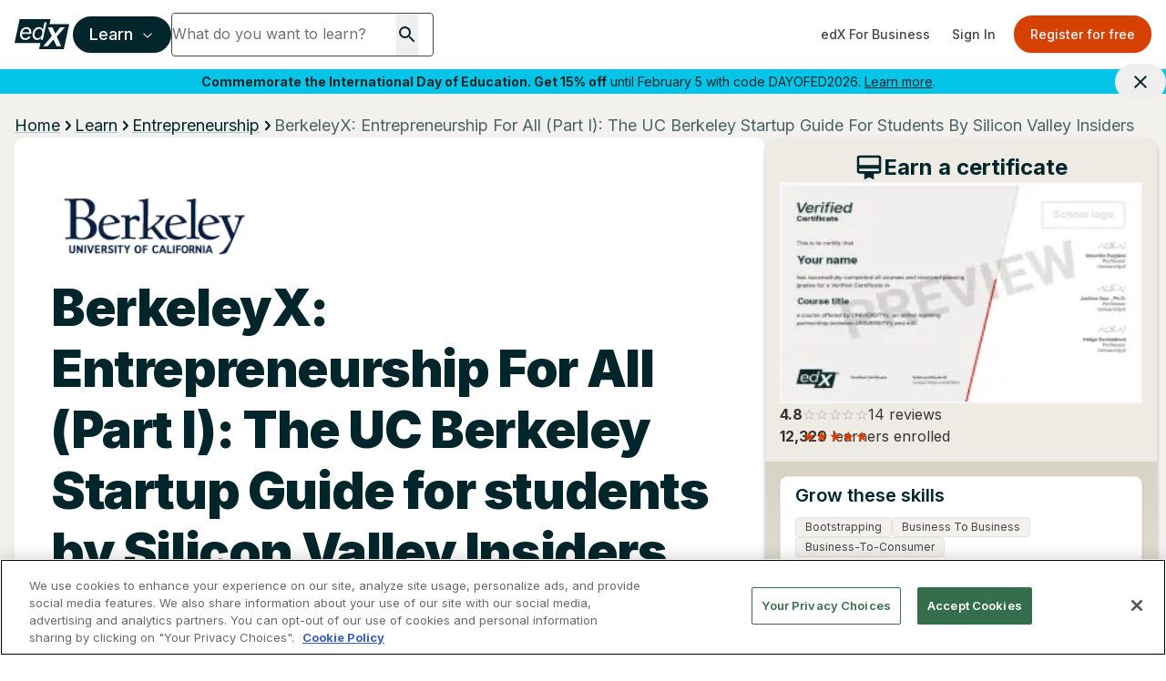

--- FILE ---
content_type: text/html; charset=utf-8
request_url: https://www.google.com/recaptcha/api2/anchor?ar=1&k=6Leq-q4rAAAAAFtiwDvKog2_yiO6zwtZq8PLD4ff&co=aHR0cHM6Ly93d3cuZWR4Lm9yZzo0NDM.&hl=en&v=PoyoqOPhxBO7pBk68S4YbpHZ&size=invisible&anchor-ms=20000&execute-ms=30000&cb=hi4cviacyey8
body_size: 48717
content:
<!DOCTYPE HTML><html dir="ltr" lang="en"><head><meta http-equiv="Content-Type" content="text/html; charset=UTF-8">
<meta http-equiv="X-UA-Compatible" content="IE=edge">
<title>reCAPTCHA</title>
<style type="text/css">
/* cyrillic-ext */
@font-face {
  font-family: 'Roboto';
  font-style: normal;
  font-weight: 400;
  font-stretch: 100%;
  src: url(//fonts.gstatic.com/s/roboto/v48/KFO7CnqEu92Fr1ME7kSn66aGLdTylUAMa3GUBHMdazTgWw.woff2) format('woff2');
  unicode-range: U+0460-052F, U+1C80-1C8A, U+20B4, U+2DE0-2DFF, U+A640-A69F, U+FE2E-FE2F;
}
/* cyrillic */
@font-face {
  font-family: 'Roboto';
  font-style: normal;
  font-weight: 400;
  font-stretch: 100%;
  src: url(//fonts.gstatic.com/s/roboto/v48/KFO7CnqEu92Fr1ME7kSn66aGLdTylUAMa3iUBHMdazTgWw.woff2) format('woff2');
  unicode-range: U+0301, U+0400-045F, U+0490-0491, U+04B0-04B1, U+2116;
}
/* greek-ext */
@font-face {
  font-family: 'Roboto';
  font-style: normal;
  font-weight: 400;
  font-stretch: 100%;
  src: url(//fonts.gstatic.com/s/roboto/v48/KFO7CnqEu92Fr1ME7kSn66aGLdTylUAMa3CUBHMdazTgWw.woff2) format('woff2');
  unicode-range: U+1F00-1FFF;
}
/* greek */
@font-face {
  font-family: 'Roboto';
  font-style: normal;
  font-weight: 400;
  font-stretch: 100%;
  src: url(//fonts.gstatic.com/s/roboto/v48/KFO7CnqEu92Fr1ME7kSn66aGLdTylUAMa3-UBHMdazTgWw.woff2) format('woff2');
  unicode-range: U+0370-0377, U+037A-037F, U+0384-038A, U+038C, U+038E-03A1, U+03A3-03FF;
}
/* math */
@font-face {
  font-family: 'Roboto';
  font-style: normal;
  font-weight: 400;
  font-stretch: 100%;
  src: url(//fonts.gstatic.com/s/roboto/v48/KFO7CnqEu92Fr1ME7kSn66aGLdTylUAMawCUBHMdazTgWw.woff2) format('woff2');
  unicode-range: U+0302-0303, U+0305, U+0307-0308, U+0310, U+0312, U+0315, U+031A, U+0326-0327, U+032C, U+032F-0330, U+0332-0333, U+0338, U+033A, U+0346, U+034D, U+0391-03A1, U+03A3-03A9, U+03B1-03C9, U+03D1, U+03D5-03D6, U+03F0-03F1, U+03F4-03F5, U+2016-2017, U+2034-2038, U+203C, U+2040, U+2043, U+2047, U+2050, U+2057, U+205F, U+2070-2071, U+2074-208E, U+2090-209C, U+20D0-20DC, U+20E1, U+20E5-20EF, U+2100-2112, U+2114-2115, U+2117-2121, U+2123-214F, U+2190, U+2192, U+2194-21AE, U+21B0-21E5, U+21F1-21F2, U+21F4-2211, U+2213-2214, U+2216-22FF, U+2308-230B, U+2310, U+2319, U+231C-2321, U+2336-237A, U+237C, U+2395, U+239B-23B7, U+23D0, U+23DC-23E1, U+2474-2475, U+25AF, U+25B3, U+25B7, U+25BD, U+25C1, U+25CA, U+25CC, U+25FB, U+266D-266F, U+27C0-27FF, U+2900-2AFF, U+2B0E-2B11, U+2B30-2B4C, U+2BFE, U+3030, U+FF5B, U+FF5D, U+1D400-1D7FF, U+1EE00-1EEFF;
}
/* symbols */
@font-face {
  font-family: 'Roboto';
  font-style: normal;
  font-weight: 400;
  font-stretch: 100%;
  src: url(//fonts.gstatic.com/s/roboto/v48/KFO7CnqEu92Fr1ME7kSn66aGLdTylUAMaxKUBHMdazTgWw.woff2) format('woff2');
  unicode-range: U+0001-000C, U+000E-001F, U+007F-009F, U+20DD-20E0, U+20E2-20E4, U+2150-218F, U+2190, U+2192, U+2194-2199, U+21AF, U+21E6-21F0, U+21F3, U+2218-2219, U+2299, U+22C4-22C6, U+2300-243F, U+2440-244A, U+2460-24FF, U+25A0-27BF, U+2800-28FF, U+2921-2922, U+2981, U+29BF, U+29EB, U+2B00-2BFF, U+4DC0-4DFF, U+FFF9-FFFB, U+10140-1018E, U+10190-1019C, U+101A0, U+101D0-101FD, U+102E0-102FB, U+10E60-10E7E, U+1D2C0-1D2D3, U+1D2E0-1D37F, U+1F000-1F0FF, U+1F100-1F1AD, U+1F1E6-1F1FF, U+1F30D-1F30F, U+1F315, U+1F31C, U+1F31E, U+1F320-1F32C, U+1F336, U+1F378, U+1F37D, U+1F382, U+1F393-1F39F, U+1F3A7-1F3A8, U+1F3AC-1F3AF, U+1F3C2, U+1F3C4-1F3C6, U+1F3CA-1F3CE, U+1F3D4-1F3E0, U+1F3ED, U+1F3F1-1F3F3, U+1F3F5-1F3F7, U+1F408, U+1F415, U+1F41F, U+1F426, U+1F43F, U+1F441-1F442, U+1F444, U+1F446-1F449, U+1F44C-1F44E, U+1F453, U+1F46A, U+1F47D, U+1F4A3, U+1F4B0, U+1F4B3, U+1F4B9, U+1F4BB, U+1F4BF, U+1F4C8-1F4CB, U+1F4D6, U+1F4DA, U+1F4DF, U+1F4E3-1F4E6, U+1F4EA-1F4ED, U+1F4F7, U+1F4F9-1F4FB, U+1F4FD-1F4FE, U+1F503, U+1F507-1F50B, U+1F50D, U+1F512-1F513, U+1F53E-1F54A, U+1F54F-1F5FA, U+1F610, U+1F650-1F67F, U+1F687, U+1F68D, U+1F691, U+1F694, U+1F698, U+1F6AD, U+1F6B2, U+1F6B9-1F6BA, U+1F6BC, U+1F6C6-1F6CF, U+1F6D3-1F6D7, U+1F6E0-1F6EA, U+1F6F0-1F6F3, U+1F6F7-1F6FC, U+1F700-1F7FF, U+1F800-1F80B, U+1F810-1F847, U+1F850-1F859, U+1F860-1F887, U+1F890-1F8AD, U+1F8B0-1F8BB, U+1F8C0-1F8C1, U+1F900-1F90B, U+1F93B, U+1F946, U+1F984, U+1F996, U+1F9E9, U+1FA00-1FA6F, U+1FA70-1FA7C, U+1FA80-1FA89, U+1FA8F-1FAC6, U+1FACE-1FADC, U+1FADF-1FAE9, U+1FAF0-1FAF8, U+1FB00-1FBFF;
}
/* vietnamese */
@font-face {
  font-family: 'Roboto';
  font-style: normal;
  font-weight: 400;
  font-stretch: 100%;
  src: url(//fonts.gstatic.com/s/roboto/v48/KFO7CnqEu92Fr1ME7kSn66aGLdTylUAMa3OUBHMdazTgWw.woff2) format('woff2');
  unicode-range: U+0102-0103, U+0110-0111, U+0128-0129, U+0168-0169, U+01A0-01A1, U+01AF-01B0, U+0300-0301, U+0303-0304, U+0308-0309, U+0323, U+0329, U+1EA0-1EF9, U+20AB;
}
/* latin-ext */
@font-face {
  font-family: 'Roboto';
  font-style: normal;
  font-weight: 400;
  font-stretch: 100%;
  src: url(//fonts.gstatic.com/s/roboto/v48/KFO7CnqEu92Fr1ME7kSn66aGLdTylUAMa3KUBHMdazTgWw.woff2) format('woff2');
  unicode-range: U+0100-02BA, U+02BD-02C5, U+02C7-02CC, U+02CE-02D7, U+02DD-02FF, U+0304, U+0308, U+0329, U+1D00-1DBF, U+1E00-1E9F, U+1EF2-1EFF, U+2020, U+20A0-20AB, U+20AD-20C0, U+2113, U+2C60-2C7F, U+A720-A7FF;
}
/* latin */
@font-face {
  font-family: 'Roboto';
  font-style: normal;
  font-weight: 400;
  font-stretch: 100%;
  src: url(//fonts.gstatic.com/s/roboto/v48/KFO7CnqEu92Fr1ME7kSn66aGLdTylUAMa3yUBHMdazQ.woff2) format('woff2');
  unicode-range: U+0000-00FF, U+0131, U+0152-0153, U+02BB-02BC, U+02C6, U+02DA, U+02DC, U+0304, U+0308, U+0329, U+2000-206F, U+20AC, U+2122, U+2191, U+2193, U+2212, U+2215, U+FEFF, U+FFFD;
}
/* cyrillic-ext */
@font-face {
  font-family: 'Roboto';
  font-style: normal;
  font-weight: 500;
  font-stretch: 100%;
  src: url(//fonts.gstatic.com/s/roboto/v48/KFO7CnqEu92Fr1ME7kSn66aGLdTylUAMa3GUBHMdazTgWw.woff2) format('woff2');
  unicode-range: U+0460-052F, U+1C80-1C8A, U+20B4, U+2DE0-2DFF, U+A640-A69F, U+FE2E-FE2F;
}
/* cyrillic */
@font-face {
  font-family: 'Roboto';
  font-style: normal;
  font-weight: 500;
  font-stretch: 100%;
  src: url(//fonts.gstatic.com/s/roboto/v48/KFO7CnqEu92Fr1ME7kSn66aGLdTylUAMa3iUBHMdazTgWw.woff2) format('woff2');
  unicode-range: U+0301, U+0400-045F, U+0490-0491, U+04B0-04B1, U+2116;
}
/* greek-ext */
@font-face {
  font-family: 'Roboto';
  font-style: normal;
  font-weight: 500;
  font-stretch: 100%;
  src: url(//fonts.gstatic.com/s/roboto/v48/KFO7CnqEu92Fr1ME7kSn66aGLdTylUAMa3CUBHMdazTgWw.woff2) format('woff2');
  unicode-range: U+1F00-1FFF;
}
/* greek */
@font-face {
  font-family: 'Roboto';
  font-style: normal;
  font-weight: 500;
  font-stretch: 100%;
  src: url(//fonts.gstatic.com/s/roboto/v48/KFO7CnqEu92Fr1ME7kSn66aGLdTylUAMa3-UBHMdazTgWw.woff2) format('woff2');
  unicode-range: U+0370-0377, U+037A-037F, U+0384-038A, U+038C, U+038E-03A1, U+03A3-03FF;
}
/* math */
@font-face {
  font-family: 'Roboto';
  font-style: normal;
  font-weight: 500;
  font-stretch: 100%;
  src: url(//fonts.gstatic.com/s/roboto/v48/KFO7CnqEu92Fr1ME7kSn66aGLdTylUAMawCUBHMdazTgWw.woff2) format('woff2');
  unicode-range: U+0302-0303, U+0305, U+0307-0308, U+0310, U+0312, U+0315, U+031A, U+0326-0327, U+032C, U+032F-0330, U+0332-0333, U+0338, U+033A, U+0346, U+034D, U+0391-03A1, U+03A3-03A9, U+03B1-03C9, U+03D1, U+03D5-03D6, U+03F0-03F1, U+03F4-03F5, U+2016-2017, U+2034-2038, U+203C, U+2040, U+2043, U+2047, U+2050, U+2057, U+205F, U+2070-2071, U+2074-208E, U+2090-209C, U+20D0-20DC, U+20E1, U+20E5-20EF, U+2100-2112, U+2114-2115, U+2117-2121, U+2123-214F, U+2190, U+2192, U+2194-21AE, U+21B0-21E5, U+21F1-21F2, U+21F4-2211, U+2213-2214, U+2216-22FF, U+2308-230B, U+2310, U+2319, U+231C-2321, U+2336-237A, U+237C, U+2395, U+239B-23B7, U+23D0, U+23DC-23E1, U+2474-2475, U+25AF, U+25B3, U+25B7, U+25BD, U+25C1, U+25CA, U+25CC, U+25FB, U+266D-266F, U+27C0-27FF, U+2900-2AFF, U+2B0E-2B11, U+2B30-2B4C, U+2BFE, U+3030, U+FF5B, U+FF5D, U+1D400-1D7FF, U+1EE00-1EEFF;
}
/* symbols */
@font-face {
  font-family: 'Roboto';
  font-style: normal;
  font-weight: 500;
  font-stretch: 100%;
  src: url(//fonts.gstatic.com/s/roboto/v48/KFO7CnqEu92Fr1ME7kSn66aGLdTylUAMaxKUBHMdazTgWw.woff2) format('woff2');
  unicode-range: U+0001-000C, U+000E-001F, U+007F-009F, U+20DD-20E0, U+20E2-20E4, U+2150-218F, U+2190, U+2192, U+2194-2199, U+21AF, U+21E6-21F0, U+21F3, U+2218-2219, U+2299, U+22C4-22C6, U+2300-243F, U+2440-244A, U+2460-24FF, U+25A0-27BF, U+2800-28FF, U+2921-2922, U+2981, U+29BF, U+29EB, U+2B00-2BFF, U+4DC0-4DFF, U+FFF9-FFFB, U+10140-1018E, U+10190-1019C, U+101A0, U+101D0-101FD, U+102E0-102FB, U+10E60-10E7E, U+1D2C0-1D2D3, U+1D2E0-1D37F, U+1F000-1F0FF, U+1F100-1F1AD, U+1F1E6-1F1FF, U+1F30D-1F30F, U+1F315, U+1F31C, U+1F31E, U+1F320-1F32C, U+1F336, U+1F378, U+1F37D, U+1F382, U+1F393-1F39F, U+1F3A7-1F3A8, U+1F3AC-1F3AF, U+1F3C2, U+1F3C4-1F3C6, U+1F3CA-1F3CE, U+1F3D4-1F3E0, U+1F3ED, U+1F3F1-1F3F3, U+1F3F5-1F3F7, U+1F408, U+1F415, U+1F41F, U+1F426, U+1F43F, U+1F441-1F442, U+1F444, U+1F446-1F449, U+1F44C-1F44E, U+1F453, U+1F46A, U+1F47D, U+1F4A3, U+1F4B0, U+1F4B3, U+1F4B9, U+1F4BB, U+1F4BF, U+1F4C8-1F4CB, U+1F4D6, U+1F4DA, U+1F4DF, U+1F4E3-1F4E6, U+1F4EA-1F4ED, U+1F4F7, U+1F4F9-1F4FB, U+1F4FD-1F4FE, U+1F503, U+1F507-1F50B, U+1F50D, U+1F512-1F513, U+1F53E-1F54A, U+1F54F-1F5FA, U+1F610, U+1F650-1F67F, U+1F687, U+1F68D, U+1F691, U+1F694, U+1F698, U+1F6AD, U+1F6B2, U+1F6B9-1F6BA, U+1F6BC, U+1F6C6-1F6CF, U+1F6D3-1F6D7, U+1F6E0-1F6EA, U+1F6F0-1F6F3, U+1F6F7-1F6FC, U+1F700-1F7FF, U+1F800-1F80B, U+1F810-1F847, U+1F850-1F859, U+1F860-1F887, U+1F890-1F8AD, U+1F8B0-1F8BB, U+1F8C0-1F8C1, U+1F900-1F90B, U+1F93B, U+1F946, U+1F984, U+1F996, U+1F9E9, U+1FA00-1FA6F, U+1FA70-1FA7C, U+1FA80-1FA89, U+1FA8F-1FAC6, U+1FACE-1FADC, U+1FADF-1FAE9, U+1FAF0-1FAF8, U+1FB00-1FBFF;
}
/* vietnamese */
@font-face {
  font-family: 'Roboto';
  font-style: normal;
  font-weight: 500;
  font-stretch: 100%;
  src: url(//fonts.gstatic.com/s/roboto/v48/KFO7CnqEu92Fr1ME7kSn66aGLdTylUAMa3OUBHMdazTgWw.woff2) format('woff2');
  unicode-range: U+0102-0103, U+0110-0111, U+0128-0129, U+0168-0169, U+01A0-01A1, U+01AF-01B0, U+0300-0301, U+0303-0304, U+0308-0309, U+0323, U+0329, U+1EA0-1EF9, U+20AB;
}
/* latin-ext */
@font-face {
  font-family: 'Roboto';
  font-style: normal;
  font-weight: 500;
  font-stretch: 100%;
  src: url(//fonts.gstatic.com/s/roboto/v48/KFO7CnqEu92Fr1ME7kSn66aGLdTylUAMa3KUBHMdazTgWw.woff2) format('woff2');
  unicode-range: U+0100-02BA, U+02BD-02C5, U+02C7-02CC, U+02CE-02D7, U+02DD-02FF, U+0304, U+0308, U+0329, U+1D00-1DBF, U+1E00-1E9F, U+1EF2-1EFF, U+2020, U+20A0-20AB, U+20AD-20C0, U+2113, U+2C60-2C7F, U+A720-A7FF;
}
/* latin */
@font-face {
  font-family: 'Roboto';
  font-style: normal;
  font-weight: 500;
  font-stretch: 100%;
  src: url(//fonts.gstatic.com/s/roboto/v48/KFO7CnqEu92Fr1ME7kSn66aGLdTylUAMa3yUBHMdazQ.woff2) format('woff2');
  unicode-range: U+0000-00FF, U+0131, U+0152-0153, U+02BB-02BC, U+02C6, U+02DA, U+02DC, U+0304, U+0308, U+0329, U+2000-206F, U+20AC, U+2122, U+2191, U+2193, U+2212, U+2215, U+FEFF, U+FFFD;
}
/* cyrillic-ext */
@font-face {
  font-family: 'Roboto';
  font-style: normal;
  font-weight: 900;
  font-stretch: 100%;
  src: url(//fonts.gstatic.com/s/roboto/v48/KFO7CnqEu92Fr1ME7kSn66aGLdTylUAMa3GUBHMdazTgWw.woff2) format('woff2');
  unicode-range: U+0460-052F, U+1C80-1C8A, U+20B4, U+2DE0-2DFF, U+A640-A69F, U+FE2E-FE2F;
}
/* cyrillic */
@font-face {
  font-family: 'Roboto';
  font-style: normal;
  font-weight: 900;
  font-stretch: 100%;
  src: url(//fonts.gstatic.com/s/roboto/v48/KFO7CnqEu92Fr1ME7kSn66aGLdTylUAMa3iUBHMdazTgWw.woff2) format('woff2');
  unicode-range: U+0301, U+0400-045F, U+0490-0491, U+04B0-04B1, U+2116;
}
/* greek-ext */
@font-face {
  font-family: 'Roboto';
  font-style: normal;
  font-weight: 900;
  font-stretch: 100%;
  src: url(//fonts.gstatic.com/s/roboto/v48/KFO7CnqEu92Fr1ME7kSn66aGLdTylUAMa3CUBHMdazTgWw.woff2) format('woff2');
  unicode-range: U+1F00-1FFF;
}
/* greek */
@font-face {
  font-family: 'Roboto';
  font-style: normal;
  font-weight: 900;
  font-stretch: 100%;
  src: url(//fonts.gstatic.com/s/roboto/v48/KFO7CnqEu92Fr1ME7kSn66aGLdTylUAMa3-UBHMdazTgWw.woff2) format('woff2');
  unicode-range: U+0370-0377, U+037A-037F, U+0384-038A, U+038C, U+038E-03A1, U+03A3-03FF;
}
/* math */
@font-face {
  font-family: 'Roboto';
  font-style: normal;
  font-weight: 900;
  font-stretch: 100%;
  src: url(//fonts.gstatic.com/s/roboto/v48/KFO7CnqEu92Fr1ME7kSn66aGLdTylUAMawCUBHMdazTgWw.woff2) format('woff2');
  unicode-range: U+0302-0303, U+0305, U+0307-0308, U+0310, U+0312, U+0315, U+031A, U+0326-0327, U+032C, U+032F-0330, U+0332-0333, U+0338, U+033A, U+0346, U+034D, U+0391-03A1, U+03A3-03A9, U+03B1-03C9, U+03D1, U+03D5-03D6, U+03F0-03F1, U+03F4-03F5, U+2016-2017, U+2034-2038, U+203C, U+2040, U+2043, U+2047, U+2050, U+2057, U+205F, U+2070-2071, U+2074-208E, U+2090-209C, U+20D0-20DC, U+20E1, U+20E5-20EF, U+2100-2112, U+2114-2115, U+2117-2121, U+2123-214F, U+2190, U+2192, U+2194-21AE, U+21B0-21E5, U+21F1-21F2, U+21F4-2211, U+2213-2214, U+2216-22FF, U+2308-230B, U+2310, U+2319, U+231C-2321, U+2336-237A, U+237C, U+2395, U+239B-23B7, U+23D0, U+23DC-23E1, U+2474-2475, U+25AF, U+25B3, U+25B7, U+25BD, U+25C1, U+25CA, U+25CC, U+25FB, U+266D-266F, U+27C0-27FF, U+2900-2AFF, U+2B0E-2B11, U+2B30-2B4C, U+2BFE, U+3030, U+FF5B, U+FF5D, U+1D400-1D7FF, U+1EE00-1EEFF;
}
/* symbols */
@font-face {
  font-family: 'Roboto';
  font-style: normal;
  font-weight: 900;
  font-stretch: 100%;
  src: url(//fonts.gstatic.com/s/roboto/v48/KFO7CnqEu92Fr1ME7kSn66aGLdTylUAMaxKUBHMdazTgWw.woff2) format('woff2');
  unicode-range: U+0001-000C, U+000E-001F, U+007F-009F, U+20DD-20E0, U+20E2-20E4, U+2150-218F, U+2190, U+2192, U+2194-2199, U+21AF, U+21E6-21F0, U+21F3, U+2218-2219, U+2299, U+22C4-22C6, U+2300-243F, U+2440-244A, U+2460-24FF, U+25A0-27BF, U+2800-28FF, U+2921-2922, U+2981, U+29BF, U+29EB, U+2B00-2BFF, U+4DC0-4DFF, U+FFF9-FFFB, U+10140-1018E, U+10190-1019C, U+101A0, U+101D0-101FD, U+102E0-102FB, U+10E60-10E7E, U+1D2C0-1D2D3, U+1D2E0-1D37F, U+1F000-1F0FF, U+1F100-1F1AD, U+1F1E6-1F1FF, U+1F30D-1F30F, U+1F315, U+1F31C, U+1F31E, U+1F320-1F32C, U+1F336, U+1F378, U+1F37D, U+1F382, U+1F393-1F39F, U+1F3A7-1F3A8, U+1F3AC-1F3AF, U+1F3C2, U+1F3C4-1F3C6, U+1F3CA-1F3CE, U+1F3D4-1F3E0, U+1F3ED, U+1F3F1-1F3F3, U+1F3F5-1F3F7, U+1F408, U+1F415, U+1F41F, U+1F426, U+1F43F, U+1F441-1F442, U+1F444, U+1F446-1F449, U+1F44C-1F44E, U+1F453, U+1F46A, U+1F47D, U+1F4A3, U+1F4B0, U+1F4B3, U+1F4B9, U+1F4BB, U+1F4BF, U+1F4C8-1F4CB, U+1F4D6, U+1F4DA, U+1F4DF, U+1F4E3-1F4E6, U+1F4EA-1F4ED, U+1F4F7, U+1F4F9-1F4FB, U+1F4FD-1F4FE, U+1F503, U+1F507-1F50B, U+1F50D, U+1F512-1F513, U+1F53E-1F54A, U+1F54F-1F5FA, U+1F610, U+1F650-1F67F, U+1F687, U+1F68D, U+1F691, U+1F694, U+1F698, U+1F6AD, U+1F6B2, U+1F6B9-1F6BA, U+1F6BC, U+1F6C6-1F6CF, U+1F6D3-1F6D7, U+1F6E0-1F6EA, U+1F6F0-1F6F3, U+1F6F7-1F6FC, U+1F700-1F7FF, U+1F800-1F80B, U+1F810-1F847, U+1F850-1F859, U+1F860-1F887, U+1F890-1F8AD, U+1F8B0-1F8BB, U+1F8C0-1F8C1, U+1F900-1F90B, U+1F93B, U+1F946, U+1F984, U+1F996, U+1F9E9, U+1FA00-1FA6F, U+1FA70-1FA7C, U+1FA80-1FA89, U+1FA8F-1FAC6, U+1FACE-1FADC, U+1FADF-1FAE9, U+1FAF0-1FAF8, U+1FB00-1FBFF;
}
/* vietnamese */
@font-face {
  font-family: 'Roboto';
  font-style: normal;
  font-weight: 900;
  font-stretch: 100%;
  src: url(//fonts.gstatic.com/s/roboto/v48/KFO7CnqEu92Fr1ME7kSn66aGLdTylUAMa3OUBHMdazTgWw.woff2) format('woff2');
  unicode-range: U+0102-0103, U+0110-0111, U+0128-0129, U+0168-0169, U+01A0-01A1, U+01AF-01B0, U+0300-0301, U+0303-0304, U+0308-0309, U+0323, U+0329, U+1EA0-1EF9, U+20AB;
}
/* latin-ext */
@font-face {
  font-family: 'Roboto';
  font-style: normal;
  font-weight: 900;
  font-stretch: 100%;
  src: url(//fonts.gstatic.com/s/roboto/v48/KFO7CnqEu92Fr1ME7kSn66aGLdTylUAMa3KUBHMdazTgWw.woff2) format('woff2');
  unicode-range: U+0100-02BA, U+02BD-02C5, U+02C7-02CC, U+02CE-02D7, U+02DD-02FF, U+0304, U+0308, U+0329, U+1D00-1DBF, U+1E00-1E9F, U+1EF2-1EFF, U+2020, U+20A0-20AB, U+20AD-20C0, U+2113, U+2C60-2C7F, U+A720-A7FF;
}
/* latin */
@font-face {
  font-family: 'Roboto';
  font-style: normal;
  font-weight: 900;
  font-stretch: 100%;
  src: url(//fonts.gstatic.com/s/roboto/v48/KFO7CnqEu92Fr1ME7kSn66aGLdTylUAMa3yUBHMdazQ.woff2) format('woff2');
  unicode-range: U+0000-00FF, U+0131, U+0152-0153, U+02BB-02BC, U+02C6, U+02DA, U+02DC, U+0304, U+0308, U+0329, U+2000-206F, U+20AC, U+2122, U+2191, U+2193, U+2212, U+2215, U+FEFF, U+FFFD;
}

</style>
<link rel="stylesheet" type="text/css" href="https://www.gstatic.com/recaptcha/releases/PoyoqOPhxBO7pBk68S4YbpHZ/styles__ltr.css">
<script nonce="BvnQlho8C3-7HZKcmNYswQ" type="text/javascript">window['__recaptcha_api'] = 'https://www.google.com/recaptcha/api2/';</script>
<script type="text/javascript" src="https://www.gstatic.com/recaptcha/releases/PoyoqOPhxBO7pBk68S4YbpHZ/recaptcha__en.js" nonce="BvnQlho8C3-7HZKcmNYswQ">
      
    </script></head>
<body><div id="rc-anchor-alert" class="rc-anchor-alert"></div>
<input type="hidden" id="recaptcha-token" value="[base64]">
<script type="text/javascript" nonce="BvnQlho8C3-7HZKcmNYswQ">
      recaptcha.anchor.Main.init("[\x22ainput\x22,[\x22bgdata\x22,\x22\x22,\[base64]/[base64]/[base64]/ZyhXLGgpOnEoW04sMjEsbF0sVywwKSxoKSxmYWxzZSxmYWxzZSl9Y2F0Y2goayl7RygzNTgsVyk/[base64]/[base64]/[base64]/[base64]/[base64]/[base64]/[base64]/bmV3IEJbT10oRFswXSk6dz09Mj9uZXcgQltPXShEWzBdLERbMV0pOnc9PTM/bmV3IEJbT10oRFswXSxEWzFdLERbMl0pOnc9PTQ/[base64]/[base64]/[base64]/[base64]/[base64]\\u003d\x22,\[base64]\\u003d\x22,\x22w7k4w6UpfcOAD3rDjELCisOCwoh6f8KsRGkUw5HCpcOOw4VNw47Dk8K4WcOmEgtfwrZtP31RwrptwrTCrQXDjyPCkMKMwrnDssKjXCzDjMKmUn9Ew5rCtCYDwp0FXiN4w4jDgMOHw5TDk8KncsKkwprCmcO3VsOfTcOgJMORwqosbsOlLMKfBcOgA2/Ci3bCkWbCmcOWIxfCgMKvZV/DuMOrCsKDdcKwBMO0wpDDqCvDqMOmwpkKHMKGTsOBF2AcZsOow6zCjMKgw7AjwrnDqTfCpcOtICfDrsKqZ1NGwojDmcKIwpQgwoTCkgvCksOOw69jwqHCrcKsDMKZw48xXVAVBVTDkMK1FcKuworCoHjDpcKgwr/[base64]/w4BnMsObwr50CcO4w7cnZcKzBsOowpUsw7poYTPCisK6YSTDqA7CmiTClcK4J8OKwq4awp3DhwxEMTs1w4Fiwqs+ZMKWblfDoyVYZWPDi8KdwppuVsKgdsK3wq0rUMO0w79oC3IkwqbDicKMH3fDhsOOwo7DgMKoXxF/[base64]/[base64]/MMKHwrkMVGAPw6w8f25AFMKkJcOQw5/DgcOFBA55HxQ5LsKIwpwdwrdGJGjCmkoHwp3Dh1MJw6U5w7XCmF4/anrChcKAw5luNMOqwr7Dt2nDl8OpwrXCusOYcMO4w6nDs2cywqVfV8Kzw7/[base64]/esKmBWV+wpNHwqA8GcKTFsOMw4HDgMObw7nDmSA9eMKpF2PCkn9WFRJewqNMekMGe8KTNUpnQXRfVlt0cAIJM8O9NBt7wobDhGzDhsKSw50sw5DDljPDqFhxUMKtw7PCsmogJcK/[base64]/DocKNZsOfEcOsIDdocsOqw6DCgCMAwpPDgXQYw6V/w6bDhhJla8KMJMKVRsOrYsOJw7koDsO6KnHDq8OIHsKnw5IbXnXDkcKww4fDmzzDom43KW1ySSw3woHDrmjDjzrDjMO8F1LDpiTDj0fChU7CvsKGwrtQw4c1dxsjw7LCmQwVw4DDm8KEworDuWF3w5vDlXlzWkgMwr1PecKWw67CtS/DugfDr8K4w5ldwptIZcK8w6vCjgkcw5lzA3AzwpVrLQAFSk8owpNDesKlOsKhKl4NUMKNaW7CsXjCvi7DlcKzwrDCtMKvwrg9wpkxYcOXUsO9BA4dw4sPwr4SF03DpMO1HAV1wo7DjzrCuSzCvlLCqTbDksOvw7pGwpJ9w71xbDfCtkzCnS/DnMOpdSsFW8OSXGsebkLDokptTjbDjFoZXsOGwoMXHB8WVijDg8KENHBQwpjDriDDlMK+w54pKFDCksOPB27CpjBDcMOHVVYnwpzDpkfDiMOvw79Qw647G8OLS3vCn8Kswo1LZX3CmcOVcy/Dm8OPQcOLwpjDnR8JwqvDvWRrw6ZxNcOTLBPCg2jDu0jDssKAZcKPwpE6XsKYP8ObJsKFDMKoWAfCtwFDSMKnQ8KnTS0VwoDDssOQwq8tB8OCZFXDu8Oxw4nCqFoVUMOVwqRIwqwuw6LClUk1PMKcwp1mPsOOwosJCEdcw47ChsKcBcKxw5DDscKSIMOTHF/DlcKFwqQTwp7CocKXwoLDu8OmdcONVlgMw5wVOsKXYMOHMB48wooGCS/DjWs/M2wFw5XDkcKYwrhjwprDrsO9CjTCoH/CusKqLMKuw6bColrCocOdPsO1H8Ouf3pcw4oBH8ONU8KVAcOsw63CuQ/[base64]/CqBZHf8KwKcO8wqM6HSJbw68zRsKZRcOtOm1xOWrDtsOywp3DisKbR8OGwrbCvAJ4w6LDkMK2GcOHwolzwoTCnAEiw4XDrMOlFMOARsKPw6jCvsKbPsK2wrFbw73DssKKbi01wofCgkdGw4VQF0BdwqnDuAnDpkfDv8O3fwTClsOwXWlKKAkCwqwGKDgwfMOVWXR/CEkcCyZkH8OhFsKsF8KKMMOtwpsmK8ORBcOHfUbDqcO9BRbChRfDqsOIbcOTbDhfUcKAfwbCp8OHasO9w5t7f8K9R0jCrmQkeMKZw7TDkn/DmcKoDAtZAxPCmm5iw4svVcKMw4TDhDF4wqYSwpfDlSDChAvCrx/Dm8KYwpsKOcK+LsK+w6FqwrnDqhHDrcKaw4TDtMOEVsKtbcOEGjhmw6HDqBHCrjnDtXBGw5pxw57CmcOvw7F8H8OKb8ONw4zCvcKxI8Kpw6fCmWHCswLCuBHCphNDw5NXJMOVw6NgEmQywr/CtV5xZGPDpATClsKyTWVDwovCnA3DsloMw6dewqfCkMOwwrpDO8KbHMKbesOTw45wwpnChy1NPcO3OcO/w6bCiMKEw5LDlsKeKcOzw5fCi8KUwpDCscKTw75CwpFmeHgFZsKQwoDDnMOzPBN/MExFw7IvAWbCgcOdYMKHw4XDgsOwwrrDj8O8G8OhOSLDg8KtM8OPfAPDpMOIwoR8wrfDj8Ofw6bDnTLCkGvDjcK/VCHCmGLDsHlDwqPChMOzw6wowrjCvMK3N8KGw77CsMOdwpwpR8Oyw5DCmhzDkE7CrCHDgAXCo8OnfcKpwqzDusOtwpvDmMOBw7vDo2HCjcOpJ8KLaCbDjcO6JMKBw4YYGB9VFsOdVsKla1E+d1/Cn8KfwqjCp8OowqVxw5okFDrDll/Dsl7DrMO/wqzDjkgxw5M2TR0Tw5rDqj3Dnj99GCnDq0Zlw7/DsljCpcKgwo3CsT3CisOhw7Rvw7UrwrdOwpvDk8OLwonCpT1wIQB0SipMwpTDncOewqXCi8K8wqvDhkPCticSbRsvP8KfKXXDqyQew7HCscK9KMOnwrRYBcKDwo/[base64]/CuANcVnXCjsOJK8OVZUZpKwVWw7LCkxYGEHI2w7nDlcOHw4V3woDDuXY4ahopw5HCpjI+wpnDm8OIwpYsw7EyalTDrMOGacOmw6QlPMK8w7cLdj/DjMO/R8OPf8OXfBHCoE3CgSXDoX/CmMKvOsK8IcOhC0XDtxDDvRDDg8OiwrDCqMKBw5AQUMO9w5xsGiXCt3PCtmvCllbDgQcaf13Dk8OiwpLDoMKPwrHCpn5MZFnConEgWcKSw5LCj8KLw5/CuiXDiQUJa0QTd05lRArCnkDCkcKlw4XCo8KOM8O5wpDDiMOwYGbDuFbDrHDDu8OaAsOkwozDgsKSw47DpMO7JRpQwqh0wrPDnRNXwpPCpsOyw68gwrxvwr/[base64]/CiMOEITE1w4EKwoNRworCqwfDusOFesKFaXLDg2srU8OjWUx0dMKvw4DDmDTCjxYiw75wwqXDr8Kqwo4kYsKqw7Bow5NaKV4kw6ZwPlYAw6zDtCHDoMObGMOzAcO4DU93W0pJwpfCl8Owwr5xAMKmwo5vwoQPw4HCp8KEDSU/c1bCv8O0woLCvEbDh8KNE8K3M8KeRxvCrsK2PcOgGcKEYh/DiBYWfF7CtcOdFMKjw7fDucKrCcOPw4YgwrQEwrbDowh9JSvDuWzDsBJxD8OmVcOSVMO0KcKwc8KCwqkHwpvDjA7Co8KNHcKPwobDrmjCqcOwwokVQUYUw6JrwoHCgRvCjjrDsAMcc8OjH8OIw4x8HsKLw7llD27Dlmsswp3CtDLClEt/VVLDpMOACcOZE8O2w5k6w7UAecKeGUFdwpzDjMOFw7fDqMKkGG8CJsOLa8OWw4jDv8OIKcKPB8KWw4ZkGcOtVMO/dcO7GcO+YMOMwojCqhhCwrNRLsK3NVUAJ8KZwqDDvxjCngFIw5rCqHLCvMKTw5vDhi/CmcOGwqTDg8KuesO/PSLCrMOuDMKsJz5LWXFSfQDDl0xYw6XDu1HDjnPCgMODIsOFXkwKeG7DvcKMwos/JCjCnMOwwpvDgsKjwpo6HcKpwrtqV8KjEsO+Y8O6wqTDm8KKMWjClhNRD3RBwoEHRcKdQ2J1MsOZwo/CncOSw6FNIMOrwoTDkTs7w4bDocOzw77CusKywolbwqHCtUzDhUnDpMKpwqjCpMODwqHCrMOSw5DDi8KeX3gIHMKKw5BZwq0qQXLCsWHCs8KwwonDnsOVEMKRwoXCpcO3G1E2SQl1cMKFaMKdw4HDuWDDlwQNwpjDlsKRw5LDq3/CpmHCmUHCiXXCiGMXw5QdwrkBw74Pwp3DhRcUw4pMw7fCocOJCsK4w5kPNMKNw4XDgXrDnksCFHhydMOOaWPDmcKvw4N6XCnCksKfLsKuORN0wqlgQHNRJB43wo9WSGA1w60tw59/RcOBw49KYMOYwqrCtHZ7RcOjwoPCtsOcV8OfYMO5fVvDt8K/wqwzw4pCwqRGQsOxw7Nnw4jCocODC8KkMk/Ct8KxwpfCmcKYbMOaDMOHw54Kwr5FT0UUwrDDpsOcwoPCsW/Cm8OSw6RIw5TCrXHCggAuKsOKwq3Dnh5QI3XCpVIvHsKYIcKkN8KRGU7DiQxewrLCq8KiFFHCgUs0fsOnHcKXwro9an7DsAtrwq/Chy1VwqfDkTQzSsKgDsOIRmbCucOawo3DhQXDn1cHBMOKw53Ds8OvJ2fCk8KMA8O6w68sX3zDh3kCw6nDoW8gw4psw692woLCscKBwovCmCIRw5fDvQoZO8Kqfy8mKcKiDGFow5wGw5IichDCkkfDlsO3w7l1wqrDt8Ofw64Fw58uwqxwwoPCm8OuXsOjHlhkEh/ClcKTw6wOwqHDlMKOwqo5Xj9yU1Jmw7BNSsOAw6MkeMK/TypYwrXCpcOlw5rDuW56wr8owq3ChQvDkgtlLcO5wrbDkcKYwpJiEgPDuAbDtsKEwrxOwoQgwrtvwpthwowLYFPCsBV/[base64]/[base64]/[base64]/CgMKMDHxswrjDm8OMwpzCqMO3OsKfEENGw6ojwpEXwrPDlcOqwoRXJ3XCg8KNw71+UCw1woQ9KsK5OxvCrl4bczNxw4lKH8OPX8Kzw68Kwp99GcKIUAw0wrY4wqjDt8K1RElOw4/ClsKJw7nCpMOYJ0nDr05vw5fDlEVaZMO/[base64]/K0IpwowzwqDDqsO4wr3DhcOjwq9fwqXDtMKTWMOIZcOiA0DClk3DpljCknEDworDvsOQw5AKw6zCq8KeJcOdwqlvw57DjsKIw7bDgsKqwrHDvkjCsiLDmyl6AsOBKcO0dlZhwqF9w5t4wpvCvMKHHWrDqgpCDMKVRxnDt0AmPMOqwr/CgcOpwrLCmsO9J2PDq8Oiw4dZw73CjG7DkAhqwqTDhn5nwpnCqMOsB8KKwr7Dj8OBCTwAw4zCo2Bua8OtwrFTH8KYw7EABlQ1AcOja8KecmnDgil/wqRBw6HDvMOKwrUJbMKgw6XCqMOGwr/DvHPDvkd3wqjCmsKCwoXDlcOZRMKywr4lB30Vf8OZw4XCmgoDHDjCg8OmWVRMwq/Diz5kwrVkZ8OgMsKXSsO3YzUxH8OPw6nCmkwRw7E8IcO8wpkxeQ3Ci8OewrvDssOyacKeKXDDvwwowrUiw4plATzCucKoO8Oqw5MkcsOLMRXCmMOKwqDCgAN6w6Nxa8KIwrRJZcK/aGR7w50mwoDCvMOewp1/[base64]/Dni9gw5ciJGjCsFF9w6fDjmfCjArCusOrw57ClsOWKMK9wr9FwrQZW1h3aV1Kw4VHw4jDmHPCkMOhwqzCssK9wqLDrsK3TVNSKTQ/K2ZjXnjChcKPw5oHw715ZcKgfsOGw4DCgsKgGMO9woLChHcTEMOdAXPCrVEjw7/DlgXCu3huU8O2w4Evw7rCoE5rLhzDicKuw5YbCsKFw6XDscOaC8OLwrQeIw3CmGDDvDZkw6LCl11sf8KNC37DsBlaw7tjK8OjM8K2asKMWEEhwpgdwqVKw4Evw7JQw5nDhS0mdncjNMK2w758a8OPwp/DgcOOHMKDw6LDqn1HDcOcdcK6UGfDkSpmwqpAw7TCpX1LZzd3w6bCtFYZwrZUPcOPFsOlBxYIGyVqwpbCjFJbwp/CkGfCtGnDu8KHF13DnF9+P8Ovw7Qgwo9GXcOaDWtbTsOxcMObw4dVw6dsIzRGKMOzw73DkcOHGcK1ACjCnMOkKcK9woPDiMOKwoUQw5DDocK1woEXI2k5wpXDlsKkSDbDmMK/SMK2w6J3A8OBSxBMZQDDrcKNecK2wqHCtsKNaCjCtwfDlWTCpxx8HMO9I8O8w4/DisObwo9iwrhkXmRGHMOKwpE5NcOpUhHCo8KFaGrDuBwEfExCJRbCnMKswow9JQvClcKqU0jDkx3CvMKew5tnAsO8wqnCucKRfsKOE2HDp8OPwoYSwpnDj8Kgw6LDkUHClE8ow4Y7w5oaw4/DgcK9wq/DucOhbsKJNsO+w5tBwrjCocKKwrsNw6TDuWEdOsKVDcKZSRPCmMOgTH/[base64]/CnxrCtMOqw6XCm8O8wptAN8OfacK9w7HCrwDDncKMw7ImNiZTUUDCsMO+aVATc8KOQ2/DiMONwr7DjUQQw6nDmQXCtmfCi0R4PsKfw7DCg2d2woXCrxFDwoDCp1zCmsKVfFA6wp7Cv8Kxw53Dg0HCjMOOG8KUV1kRNh9/[base64]/DkMOmwpvCjsOFw4jCjsOndsOdHsKlecOLQcOgwpF2RcKCdDgGwp7Dkl7DrcKLScO/wq85dMOVWcO/w5R8w4s9wpnCocOPRmTDi2bClTgmwpfCl0vCnMOUR8Ojwpk+QsK2JyhHw7Ywe8OMFhRCQWB/wo3DrMKQwrzDlSM1f8K7w7VFI2DCrkMbfMKca8Kbwq8dwohsw7UfwrfDmcKdV8O/f8KywqbDnWvDrmA0woHCrsKEK8OibsKkCMOtc8KXD8K0GsKHOhFUScOhLQt2SHUawodfH8KDw7/CgsOkwrrCvkTDiTLDr8OPEcKHeyo0wok2Smh1BsKqwqAgNcOZw73DqcOPC18fe8KRworCvVEtwqDCkBvDpC8lw61LTAEqw6XDl09HWEzDrjIpw4/ClyvCtVcmw55NGsO4w6nDpSfDjcKww5YqwqHCrkJ3wrcUX8OHfMOUQMKvSC7DhB1aVFgeJcKFGyg+w6vChk7Dm8KkwoHCjMKXSxAIw5REwr1KeX4Qw7PDqx7Cl8KDbnvCizXCsWXCmcK4HFJ5CncBw5DCkMO0KMK9wqnCkcKDKcKafMOfYDHCv8ORJwbClsOmAC0/[base64]/Dp8OMw5jConrCvQjCtMOtLSBhB8OXw49fwpTCscO5w4ErwoUlw4MBYsKywq7DpcKwTHLCs8Opwrczw4PDlD5Zw5DDusKSGXcbdyjCqANtYcOmVmPDnMK/wqLCnB/[base64]/DrcO2wpYWDcKlIilRw4Fkw4rDgcO2JzzDp2PDkMKMX0Avw6HCq8Oawo7DjMO7wqvCqiIlw6rCgzPCk8OlIiNXby8nwrbCt8OPwpXCjcKiw4FoegxDDmZWwp3ClWnCuX/CjsOFw7jDlcKAdHDDmkvCmMOBw4TDisKtwr4kCyTCvj4MXhjCkcOvBEfColHCr8OpwrLCv2oudDRKw5bDrmLDhS9FMFlaw5nDrAtDbSEhNMKgd8OBJB7Dl8KaasOOw4MAO0FMwrfCicObBMO/JmAPBsOtw5HCiwrCkw4gwqTDscOOwonCisOPw4TCq8K7wo08w5nCs8KxfsK7w43Ckwx/wo4LW3DChMK2wq/Dj8KYKMOHYxTDlcOmXwHDsFrCucKVwqQtUsKWw6fDsAnDhMKvWy9lOMKsN8OpwoHDvcKJwoE2wo3Cp2ZFw73CscKtw7J8SMORccKjMUzCjcO2UcKJwo8hH3kLecOSw5J6wrRTPMK8E8O7w43CjRvDuMKdJ8KpNWvCtMOAOsKbCMOQwpBbwr/ClcOyfzR/YcOsRTQvw6tYw6F7WhADQ8OmVQ4zesKRMn3Dsl7ChsO0w69Tw5bCj8KewoPClcK8W3MswqleX8KIBzDDnMKHw6VSIiE7wo/[base64]/[base64]/DnsOOLT0CG8K3fMOdwq/DpwrDosK3w7rDn8OCw4/Dr3dtATsZw5IcVDPDt8Kcw6Q4w6N8wo84wq3DhcO4dy0hwr11w6rCmjvDgsOjMsK0P8OQwozDrcK8QWYNwpM9TFAjIsKHwoDCvy3Dl8KPwo8dVsK0Oho5w4zDoUHDpzDDt2fCjsOxwrhCW8O+wpXCmcK+VsKpwoZEw6jDrFPDuMO/RsKLwpU1woNofm8rwrHCv8OzdUgFwphmw5jCpHhiw40qDmMvw7A5w4PDssOcIFttRBfDlcO6wpxpUMKOwpTDp8O4NMK9dMOSVcKsLS/CqsK0wo3DgMObKRRXalHCl34/wpXCqRfCnsO5MsKSDsOjU2JpJMK4worDgcO+w7JSPcOUY8KqJcOmNcKjwqFBwr1Xw7XCo2QwwqjDolRywrXCjhFlw7rDjWwjRXtzOMKLw74PQcKFJsO1NMOWKMOWcUUHwqFlDCzDo8OmwpfDj3zDqmMRw6QBBcO3P8Knw7bCrTBOGcO/wp3CkB1CwoLCkcKzwr9Gw7PCp8KnCTnCksODZ1cCw7jDisKqw5wjw4gfw5fDhl1ewo/[base64]/Ckig9wqEZZMOBKS5ewp5+JVjDtMK1w6wzwpZFWVbDtVQqXMKSw5FAG8OAE1zDqsO7worDsn3CgMOxwr9CwqRmVsOoNsKJw6DDn8KjYhfCjMONwpHCtMOMKXjCh3/DkRB1wpoXwq/CgMOySUrDhwrCtMO3BxvCm8OPwqhgKcOHw7Qew4YjOiUmWcK6MX7CpsKkw6AJw5HCtsOVwo8AAhrCgFjCtSlYw4MVwpYdKiQtw7BQWQzCghYiw6fCn8KxUi5Hwq1Jw4g0w4fDvR/CnjDCmMOIw6zDkMKHKxRCQ8Kawp/DvgLDigMZP8OVNcO/w7UILsKhwrfDj8Klwp/DrMOOAC9zZwLClkbCssOYwqjDlQoOw7DCo8OAHH7Cm8KVQsOtAsOdwrzCixnCtzpQcXbCtzcnwq/CkmhPfcKtU8KMe2fDqGfChTgkFcOcQ8OHw4zCtDsmw7jCssKpw79+GwfCg0J0ASDDuBQ7wqrDnEfChHjCmC1SwqAEwpfCvn1+YEhOVcKwOyoPaMOtwoInw70xw5Urwo0eSD7DnxNQB8OkcMKpw4nDqsOTwobCl24/[base64]/DqsODaXXCgUkuw6pUSMKwGsKAaHIESEvCn0HDmsKQU1jCgVzDqUh1McOuw7wMw4vDlcK+UDchL2QXXcOCw7/DqsOVwrDDqFImw51fan/CssOgE3LDpcK1wrlTDMO7wrrCkDAlW8KNNmPDuGzCscKbUhZiw4hhXknDkgAswqfCqhrDk0h1woNUwrLDkiQGAcOAAMOqwocrw5slwqMoworDsMKdwqnCng7DlsOzRxHDnsOMCsKHZ03DqjQWwrIZBsKAw5DDg8OIwrV7w55QwogwHm3DsGPCuhIew4/DgcKQcMOTIkUSwoo5wpvCisKPwqjCosKIw6LCnMKWwq9Pw4gwIjU1wpgCWMOVwpnCqAQ6A1YLKMO0wrLDjMKAbmnCsh7DmARsR8Kqw7HDucK9wp3Cj1k0wqDCgsKabcK9woM7KhHCuMOebEM/w4vDrFfDnQZMwolLJE1faCPDmkXCp8KPAS3DtsKxwpgoS8Obwr/Dl8OUwobCm8O7wpvCiGnCv33DpMOifnXCrMOFFjPDosORwrzCjFjDg8KDPATCqMORT8OKworCqCHDiAFVw58SMkbCtsOBE8KGW8OTQ8OZcsKPwocie0TCpyLDrcKfA8Kyw5jCjRfCtEElw6LCtcO4wq7Cr8OlEi/CmMOSw485LDjCgcKeCFNaSl7DvsK7FAxUTsKsIMK7R8KDwr/CscO1OcKyTcOYw4V5cljDocKmwqLCj8OWw7kywrPClzBiIcOREg7CpsOKDHNRwrYQwpleI8Krw7ktw71SwoXCimnDvsKEdcKmwqVWwrhfw4XCowEuw7/DpQPClcObw4N4YztpwqvDl2FFwoZ2Y8OFw4TCt1I/w4fDrMKqJcKCChTCujPCi1l3woV8wowwVcObXUJWwpHCmcKVwrHDkcOiw4DDt8OhKcKwRMKzwqPCk8K5wrjDqcKTAsOAwp9Ewp14J8OPw6TDssKvwprDocK6woXCqBU8w4/CvGVTVSDCujHDvyEDwojDlsKqa8KVw6bDqsK7wo1KV1DCi0DCpsK2w7fDvjUHw6NAe8OVwqjDocKzw4HChsOUfsOdOMOiw63Dj8Oqw4vCnSTCgGgFw7vCmCLCjVRgw7nCsBdfwpHDp0xkwoHCiEXDpm7Ck8KML8OcL8KXaMKcw6Axwr/Dq1jCtcOyw6EPw6cFORIywrZdC2lYw4wDwrpKw5gyw5rCkcOJbsOLwqfDhsKgBsO6PXEqM8KUCB/[base64]/Ct8OoaEnDscKDwoZew4E6fl3Clgddwp3Dn8KOw7TCm8O9w7wBdHwBIG06exTCmsOOWQZYw7jCkDvCq0oWwqgowp0UworDpMOwwoIlw5PCvMKgwojDjjjDkRvDgCdIwqVOJ2PCnsOgw5jCqsObw6zCmsOxf8KBVMObwo/CkX3CjcKdwrtowrnCoFdxw5vDnMKeRDscwoDDui3DuSvCiMO9wr3Cgz0KwoVywqXCkcKIOsK+bMOJXFJCOQw1cMOewrwbw6k9SGUYa8OAD1EAfh/Djh9TVsOsbjYYGsKkBWTCmHzCrmIjw6BNw7/CocOGw7llwpHDrScUChFNw43CvMOWw47Cm0fDrwPDl8Oyw61rw5vCgyRpwqzCrCbCt8KkwoHDsUoFw4cYwrllwrvDuVPDqzXCjHXDpsOUIwXDksO8wpjCqmd0w48mAMO0wol7EsKkYsO/w5vCgsOUCyfDhMKPw7t3wq1mw4rCtXEYdWfCqsKBwrHCpE1tRsOMwpbCm8KUZyrDnsK0w5Z+acOYwoUiNcKxw64UNsOpVBzCiMKxJcOeNnLDhjh/wp84HlvDhMKCwqfDtsOawqzDtMOTQEQUwpLDscKqw4AtWlfChcOgcGXCmsOrYRPChMOEw6QQP8Oha8K0w4p8X17ClcK7w6nDonDCjsKiw4/DuVXDsMKgw4QfDH58CWkowrrCqcOiZDbDsiI/UsOww59Ew7M0w4dRL1HCtcOvA3bCgsKHHMOHw4jDiWppw6HCpyRjwp5Sw4zDmBnDqMKRwoNGC8OVw5zDkcOHwoHCr8K3wp53BTfDhjxYVcO4wpzCucKGw43ClcOYw5jCsMKKNcOPRUrDr8Okwok1MHVfDcOOOHfCuMKewofChMOwLsKLwrTDj0/DuMKJwqnCgmR5w4XCo8KYP8ORFcOHe2dsNMO0chtfCyTCmUlrw7VGBz9/F8O4w77DgG/Di1rDl8OFJMOJaMOiwpXCkcKfwpPCtgcgw7NKw7MFVnEMw6XDv8KbZBU1esKNw5lqX8Krw5DCnwjDt8O1DcOWccOhScK7CMOGw7kSwrcOwpIvw4Aswok5Ty7Du1TChVxVw44Ywo0NMifDicKywoTCjsKhE0zDrVjDvMKzwoXDqSNlw5TCn8KJZMK4bsOlwp/DhEZNwo/CtinDtcOhwpnCncKGDcKyJgwww53CmHNZwocIwrd5NGgaLH7DgMOIwqlPUmhew6HCvgfDqT/DiEsdMEx0NA4Swpd5w4jCqcOxwpDCkMKyOsOkw5oVw7g4wr8Dwp3Dj8OHwo/Co8KhG8K/GwgVfG9SUMO6w4Z3w400woEKwrnCjSAKcUdyS8KABcKNdl7CnsO+XFh6w4vCncKNwq7CuknDuW7CmMONwrLCpcKHw68cwojDi8OAw6TCmD1EDsKBwrbDtcKpw7Y6RsOUwoDCk8Oewrh+K8OzH3/CoXMhworCgcOzGlXDjSVQw41LWhlSKDzCi8OAZyYNw49KwqAnaidQZUkUw7vDr8KFw6AvwrY/BEcqU8KGLDxcPcOwwp3CosKBZMOVccO4w7LCmsKxOsOrF8Kiw6s7wowiwqjCqsKCw4gbwpZKw7DDnsKHLcK/S8K9SDPDrMK9w6M3BnnCscOJOVnCvWXDjnzCvy88aTXCtxLCmUZMYG5OTcOmNcONwpFFG2fDuBxsJ8OhewZAw7gCw7DDksO7ccO6wrHDscKKw7l8wrthEcKGdFLDkcOgEsO/w7zDi0rCkMOrwoNhD8O5EmnCqcO/[base64]/DhX4pw6TCiWjDs8K6w54qLWbCoMKhb8K/GsOWSMKZHm5tw68qw4HDribCnsKfE3fCsMKNw5TDmMK+IMKvDUAmJcKXw6HDniQuR0InwoPDpcKgEcORMkdVX8OuwpjCgsKJw59Zw6/DqcKLMDLDn1xgRCwkY8Ojw6l3w57Dr2DDqMKVN8O3I8OaGUUiwqR9TH9zeEZGwrgGw7zDjcKQHMKKwpHDqxvCiMObCsOfw5tEw6oIw4AuUXt+eibDrTZsI8KbwrBOYznDp8OoWxpWwq5kX8OoT8OaZSd5w7Y7DMKBw4PCusKfKgnCncOlUGouw44yfR5eRcKowr/[base64]/Dg2bCp8KEw4t0w4I4w6rDiGDChhvCqR4oRcO2wptpw4PDmSzDqTHCrwNvcx/DrUTDsHIKw50eQnzCncOdw4rDn8OBwpNsBMOiC8OqBMOcWcK7w5U7w5w7IsOUw5wewprDsWEUM8O+QcOqN8KHD1nCgMKsLVvCl8O4wprCs3jDoGhqd8O9wo/CvypYLzJhw7fCncOqwqwewpMCwoPClhAmw7HDvsKtwrBWFGvDu8KtIldRNn/DocKZwpUSw7R/BMKxUkDCoHAlUcKHw77Dl29VYFkiw4TCvz9fwokGwqjCn2rDmnghG8KITxzCoMKrwrZ1QiDDoX3CjW1WwqPDl8OJcsOVw6JAw6LCo8KOOi0oQ8ONw6jCkcK0YMOTdRLDl1IdTcKRw5rCthJqw60KwpdaQkPDocOzdjTDpHRSecOJw4IqZGjCslPDmsKXw5XDjg/CnsKuw5lwwo7DrSRIHFg5OU5uw6cxw4fClx/CiSbDmE9qw599NCgkBB3Cn8OaOcOow6wmNBoQTQ3Dn8KtQ2c6RnF3P8OkUsK+cB9cUVHCjcOjcsO+KVl+Pwx0XnEpw6jDriJnV8K/wrPDswTCgQZ/w5IEwq0xOUoBwrrCgVzClGDDmcKjw50fwpQXcsOpw4orwqfCn8KAO0jDusO/Z8KPDMKSw6TDj8Oow4vCpxnDoSAKFkXDlSB9HULCuMOiwok9wpXDkMK3worDqiABwpscHl/Dpw8DwpjDmDHDjVxTwofDs1fDth7ChcO5w4AnAMOAH8ODw47DpMK0SmMiw7rDlMOpEDk9WsO+Oj3DgD0Qw7HDiUByXcOcwrxwOSnCh1REw5PDi8ODw4hcwqlgwovCoMKjwqB0VEDCkANxwrNlw5/CtcOmRsKcw47Do8KbBjpww4QkOsKgJRXDvWFGclPCrsK2VFvDqcOhw7zDiQFnwrLCucOaw6YWw43DhsOcw5jCsMKFAsK0YFJdS8OpwqIwfS/CuMOjw4/DrEHDosKNw6bCksKlcBRMOBjCiADCuMKmRz7Dmz/DiBPDrcOPw6sCwoV8w7jCsMKQwrPCqMKYUWDDnsKPw5VmIgMOwo87NsOVHMKWAMKowqxUwpfDt8Oww7x1e8K9wr/DuwUEwpbCnMOedMKcwpIZTsKJd8KiCcObf8Oxw7/[base64]/DpcO0w4vCicOkw6l6FcOLwqfCusKjFMO9woQVwoXDh8KfwovCk8K2TQQ6wqdoLHTDvwDCs3bClWHDq2zDqsO4bg8Mw7TCjmjDn0AJaAPCi8OiM8K+wpLCksK1Y8OMw7/Dv8Ksw6VRdBALZEVvU1oQw4nDmMO3wrLDsHE/[base64]/CoMO8woA1CVpveG3CglTCjHMPwoPDiTrCscOqUknCgcKXUXvDkMKPAUBrw7jDu8OXwrbDjMO7InA0SsKfw7ZDNFBcwpQiPcOIbsK/w6x8dcKlLFsJfMOhNsKyw7XCvsKZw60JasOUCCbCjMOmDxTDscK1wqXCijrCkcKhPAtCHMK3w5DDkVkowp/[base64]/w6fDkMO0w4Jqw5bCm2l0DMKXTcKzwpRKw6/DsMKAwpzCm8KSwrDCs8K9RjPCjh5Sb8KePXJQbcO2GMKzwr/DosOHKQnCkXjDs1vCqyJIwpdPw6cTO8KUwpvDrHlVZFxkw7AzPyFjwpfChUNhw50kw5hEwpV1G8KcUUk2wrPDh2XCjcOswpjCgMO3wrR3DwTCqUU/w4DDv8ObwpEuwqIuwoDDpXnDrRXCh8O2ecKEwrNXQhJ4XcO3fcOPZntNIyBIQsOkLMONasKDw5VeACZKwqfCqsK4ScOoN8K/wrLDr8KZwpnCmmvDuysZaMOBA8KqZcOfVcOqXMK+woILwp5sw4jDlMOIPmtXXMKFw4TDoFXDpF0jBMKyHWInI2XDukxEN0TDkiXDgsOOw67CiUF5wrbChkNJbFllBcOQwr9rw4kBw70BLU/CkgMMwr5OfUjCvRbDkEDDk8Oiw5vDgz9gB8K5wq/Ds8OMJXQnU0JDwqAQXsO8wqzCr1x6wohVZzlMw6Rew67CnSIeRB1Ww7BuUsO3I8OZw5rDiMOTw5tew7/CvizDiMO5wrMwesKqwoBYw4xyAUh5w5EJV8KtNALDlcK4NsKQVsOtJsO8EsKuSDbCicK7FMOYw5t/OFUCwovCg23DlAjDrcOuMRrDm2AHwqF2LMOswrRow7gdPsO0bMOtLV87ETtfw4osw7zDvibDrGUXw53CgsODQisYbMKgwonCpWJ/w7xGRMKpw7XDnMKdw5HCqGHCvSB1Jl5VQMKCDcKUWMOiT8KGwpczw7V4w7goT8Kcw5R/BcKZRTJxAMO3w5BuwqvCvjcfCn1Hw49uwofChzRVwq/DocOxYBY2LMKaDlPCjjLCocKeWMOzJhDDpHbCpsKMXsK9wrlKwoXCusOWFmXCmcOLekFHwrJ0cRjDsmfDlBLDvEzCsWpgwrEnw5Bkw6Viw69tw4XDpcOuVcK1V8KTw5nCmMOpwpJUVMOhODnCvcKkw7zCpsKPwrwyNTHDhAXCrMODEn4yw7vDnMOVFxnCtQ/DizRzw6LCncOAXhVQb0kWwpYDw7vDtxoMw6dTMsOiwoI8w7c/w4vCrypiw416wrHDplhTAMKBBcOaO0zDhWN9C8Orw6Ryw5rCqWoMwrQQw6UTWMKdwpJMwrPDgcOYwoYWGRfCi1PCtsKsclLCk8OVJH/[base64]/DlhNXMcKzw5suVS5MwoBzEsKOwolzw4jCm8K9wr18UMKWwpEECsOawpLDvcKDw6bCowxAwrbCkxw8KMKWLMKqZ8Kkw7JKwrQHw6VsT0XCh8OrFW/[base64]/woPCt8Ozw4E9dcKmIQMSacOjFmFNB0BOw6HDmHg+wqpKw5hCw6DDmFtSw4TCrG0twrBHw5xkQATCkMK0wo93wqZWIzFQwrFow7TCg8K7KiVTTELDr0bChcKhwqLDjmMiw4cdwp3DjhjDg8OUw7DCumNMw7Vaw4EnUMKtwrbCtjDCrnM4RFh9wqPCjh/DhSfCtyt2w6vCtSXCqmE9w7d8wrXDizzDpsKzcsKNwpPCjMOXw6wVSjBLw7dlGcKrwqnCvEXDvcKXw4swwpDCh8K4w6PCoT8Awq3DhTtjYsOoaltewo7ClMO7wrDDvmpuO8OOeMORwpxADcOwLCwZwrh9X8Kcw5EKw5tCw63CrE0sw5DDusKow4nClMO/GFxqK8OKBRvDmnTDhUNuwoXCoMK1worCvTvDhsKVehjDosKtwo3Ct8OYcCDComTCs1U2wrTDj8KmAMKJUsKFw5kAwq3DgsOpwro5w7/CtsKHw5fCnj3CoBFVTsOSwogTJ2vCo8KRw5bDm8Otwq3CiXXCksORw4DDoBbDpMK1w4rCosK8w7ItLgRSG8OWwrwCwoorBcOAPh8wccK4A23DvcKyFsKMw4nDgCrCphhIa2Vkwq7DjwkaV3bCs8KodAfDjMONw7FWN3PCgh/DscO6w7A6wr3DqMOIRy3DhcO4w5dRccKQwpTDlsKmOi0OelbDnFYgwpJkIcKbAMOAwo4owoglw4PCucOtLcOuw6dMwqbCnMORwoQCw7PClUrCr8OBVldQwpDDtlVhNsOgV8Ohwq7DscOqw6DDtWfCn8KcX3tjw6HDsU7CjE/Dn1rDl8K7wrgFwo7DhsOpwqhzeAAQD8OlZRQsw4jCjFVveBpiQMOhWcOtwrPDuyIpwoTDlRJnwrjDg8OMwplQwqHCtWnDm3/CuMKwbMKrKMOTw697wr1twpvDksO5YVUxeSTCq8Ocw55fwo3CiQMywqNoMMKAwqfDlMKJBsKLw7LDjcK7w64jw5Z6MU5gwpM7PA7CiWHDsMO8FUvCiUbDshZHJMOrwp7CpG4Owq3CicK+PQ96w7nDqMOiXMKLKxzDrDzCkQwiwpNPJhnDhcOxw4YxXk/Dtz7Dm8OuOWDDisKnFDIqDcKdHDVKwpXDhMO3b2sOw5hbagY/wropCV3CgcKowrMTE8O9w7TCt8OBJhLChsOMw63DjCXCr8Oxw5E2wowIHXPDj8KuMcOdAATCr8KhTHrDi8O+w4dvbghrw5kEGRR/UMOMwolHwqjCi8Obw4MlWx7Cq0MAw5New7Y1wpIiw4oPwpTCucOQw6dRYcOITn3DscKZwod/wqfDm3LDhcOkw7okJFtPw6HDnsOxw790ETxyw7LCi1/CnMOcd8Ksw4jChnF3w5RBw5AGwq/CmcKcw6BkQg3DjAzDg1zCqMKCEMOBwoM+w7vCuMOeIAXDsmvCuU/DjnnCksOvAcODTsK7ZHLCuMKiw4vCgcOhU8Kpw7DDsMOqTcK1PsKLPsKIw68NTcKEMsOrw6vCncK5wrExwo1nwq4Twpk9wqPDkcKdw7DClcOJSBk9Z152TBFWwq85wr7DssKpw7vDmUrCj8OPNWo8wpFJJ1YYw4EUaknDvC/CgQA1wrRYw7oXw51aw7QGwrzDvxd7V8OZw7/DtWVDwpHCl3fDscK4ZsK2w7vDn8KTwrfDvsOtw7fDnjzClUl3w5LCgFRQMcO6w4EAwqrCrQ7CpMKEUMKLw6/[base64]/QSzClhfChcKFYhVQwqoYw7RDwprDu8OTclQuRcKSw4fCsBjDnR/[base64]/[base64]/DsMKuAQ7DsxYJw77Drh3CjyMVw4cMw4PCgcOcwrI3w5HCnQ/Co8KmwoEsBhoTwqwuKMOMw7XCh2LDmBXClB/Cq8ONw7h+wqrDncKbwrPClR1ofMOBwq/Dp8KHwrcmF2jDrsODwr82G8KMw5/ChMKzw4HDrcO1w4PDrVbCmMKpwrZ/wrdDw4BCUMOPX8ORw7hzK8KXw5nCr8OIw6cNEAY7fAbDvkrCulPDpGLCuG4gEcKif8OWNsK+YipVw4khNTPClXbDg8OSN8Kaw7nCon1qwpNVOMOHAcKVw4VNXsOaPMOoXw4aw5lIeQ5+fsOuw4TDqUXCpRBXw5TDl8OFbMOEw4PCmyTDvMOvJcOjUx0xIsKYWiVOwoE/wr9hw6pOw7B/w78aYcOcwogvw7PDucOwwrAowpXDlUcqVsKjXMOhJcK+w4TDkBMCY8KbE8KOYC3CinXDvwDDoUdxNkjCs2tow6bDm2fDt2kPQ8OMw5nDk8OFwqDChyZKX8O6GhZGw4xmw7XCiAXCpMKVwoY+w4/Dj8K2Y8OnDcO/e8KyYsKzwoo0IsOrLEUGZcKWw43CqMOQwrvCgcK6woDCtMOwQBo7PnbDlsOUBzQUUVgfcw9ww67CvcKjOwLCm8OBE1nDh0BawqhDw4bCs8K/wqRBJcO8w6AUdhTDisOcwpZHfijDqycuw6zCrcODwrTCvxPDjFPDucK1wq8Lw7QBajQJw4rCh1TCpcKvwr0RwpTCocO0G8OYwptcw79JwpzDqizDkMOPbVLDtMO8w7TDh8O0e8Kgw55owpRRMnkfa0hKRjPDmCpYwoM/w6PDlcKlw4/DtMOiLcOuwqg9VMKgUMKaw6bChGc3I0fCk1zDgR/DmMKvwovCncO8wrluwpU9UULCrxbChg/DgzbDm8OYwoZATcKww5BFScKha8O2QMOswoLCtMOhw4sMwqoNw67CmC8xw7EJwqbDoRVtUMOnbMO1w5fDs8OqBRc9w7LCmxBjcjt5ERfCqMKNTMKsTi4QYsK0V8KdwpLCk8Orw4fDk8K3eknCoMOKQ8OBw4rDncKkXX7DsW4Aw73DpMKufxPCscOrwrzDml/ChcOCaMOyX8OYVcKGw5zCp8K8ecORwrB7wo1fD8OUwrlmw6g8RX5EwpNTw6zDpMOvwpl0wojCrcOgwql9w7zDpGfDrsKKwpTDi0gtf8KpwqPDhU1Ow799b8O8wqcMHsOxNCdyw5w0T8ObNxgqw5QRwr9Gwo1ZaxcCGkfDlMKORyzCk04nwqPDqcOJw5/DlEHDqG/CqsK6w40vw4jDgmlaCcOhw7Yrw4vClBDDlgnDicOpwrbChBTCicO8wpbDonXClMO8wrDCl8OWwqbDtlMqXcOVw5hYw7jCu8OdB1LCrMONTVPDsAXCgCMSwqvDijDDkXLDl8K+Hk3CrsK/w6ZuXMKeNx03IAvDsw8xwqxCKRbDgkHDvsOvw54vwoBuw6RiAsOzwqt7dsKFw6k7UwYjw6rDoMO4A8OUTRtmwpRLHMK5w61jJww/w6nCmcOlwoUTdUHDnsOABsOcwpjCg8ORw7vDi2LCs8KDBALDmk3ChUjDoRBvNMKBwrrCoBbCnT0bZRzDqEc/w43DicKOOAM4w6Vvwr0Ow6PDv8Odw78pwpYMwpPClcK8I8ONAsKZe8Kpw6PCkMK6wro8fsOdcWU3w6nCusKaZ3kjGFxPO0hZw5bCoX8JRyAqTzvDnx7CliPCsWgdwobDpDsow6bClz3Cu8Ouw6scaykEGcKABV/[base64]/[base64]/CkMK4OMKxZ8K0b8OYTcOtC0tGRjgAZSTCrMOCw5DCk3MJwo5CwqzCpcOUdsKRw5TCpjcBw6J1XWHCmjrDvBVow7R/c2PDtTwYw65Pwr1YWsOfWl4Lw6QpZsKuaUoMw55Rw4bClWEFw7hvw5xvw6bDjSpxLxFxZMKxdMKRE8KbeW8Re8OAwrbDs8OTw78kG8KWFcK/w7jDuMOLBMOGw5PDul9gC8KzCmIYXsO0wox8SGLDn8K5wq5PfGlOwq1tVsOfwokeWMO0wqLDgWAsfl8bw4w6w40dFnI3fcOQZ8OCfijDg8OCwqnChUNzLsOcUXo+w43Dn8O1EMKfeMOAwqVgwrDCuDENwrAfXA/[base64]/AsOTHsK3w7jDqCxhwoNpw6oxwqY8w5nCr8KCwpLDtGbDtmDChER/bcKCTsOLwo9Fw77DoRHCvsONS8ORw4sKN2pnw6AUw68jQsKqw6kNFjlrw4PCulg9S8OiaxTCnkUow60iaCrCnMOze8OGwqLClkkQw4vCoMKZdALDmHdQw6MaFsK1c8OhchJGF8Ktw7HDncOQBwNnPk4xwpPCvArCu0TDnsOxRWg/K8KvQsOTw5QVccOzwrbCm3fDjVDCq23CgUJcw4ZPTmQvw4fCgMOjN0HDg8OzwrXCpjUvw4oVw5HDnVLChsKsMsOCwonDt8ORwoPCoVXDjsK0wrlvGw3Dl8Oewr/Cixd7woIUAgHDqHp0asONwpHDrBlAw4xMC2nCpsKtImpSV1o/wo7CisO/eB3CvidYw659w7/Dg8KeRcKcF8OHwrxyw6hmD8KVwozDrMK6UwTCoGnDiyZzwrHCgD5UJ8KYSyEIPnFIwpnCmcK3PU5sVDnCksKHwrYNw7zCpMOrQ8OHZcKRwpfCighnaATCtgJJwpBqw7bCjcOjfgVTwqjCkVoyw7/Cq8OaTMOYN8KlB1kowqzCkGnCuVzDoWROAsOpwrN4XXI3wo9+PTPDuytJfMK1wo/DrCxtw5HDgz/ChcOFw67DnxrDvMKqY8Kyw7XCog7Dl8Oawo3DjmPCvjsBwpM8wpdJYFrCv8OZw4XDnsOvTMO+PDPDlsO4XCMpw54ZHSzDjTLCt28/KsK6QVDDpHnCh8KqwojDhcOETUpgw6/CqsKuw59KwrsywqrDmh7Cp8O/wpdrw7pyw6RpwphpJsKQF0nDocORwq3Do8O2KcKAw77DqXwNcsOteHLDoVpDV8KdA8O4w7tbfSxZwpIfwqjCusOIZiLDl8KyN8OiAsOow4bCqXNtVcKbwoxtNlHCjSbCvhLDv8KHwqIQBD3CoMKew6zCrQRxW8KBw6/DnMKkG2vDl8KewpgDNlclw6scw6fDp8OqE8OHwojClMKqw50Bw5BowrsVw7rDhMKoUMOva3DCkcKwamI8FVrDoDx1TyTCrMKQYsKrwroRw7t3w5B/[base64]/Cq8Oyw4QMw57CvsKnwqQJcMKBZMONCMKBacOIJXTDnBhPwrobwr3DoCVXwo/Cn8Kfw7HDuEQHf8Oow7k/d0sLw5tkw4V4CsKEZcKuw6zDqhsdQsKcM0zCozYsw4lbb3bCscKvw6Ilwo/CmcKSI3sFwqxAWS11wq1+NMOBw51PUsOPwpfCjWhuwpfDjMOXw7IXVSJPAMO/cht4woVBFMKXw5nCksOTw6spwqvDmjJhwptPwqhIbBc1JcOzFx7DoC3CgMKVw5g/[base64]/[base64]/DvRh8JcKIw7PCvD5DwrV1CUkqwosKKE7DplAyw5IuP1ZhwqHCoFk/wpBqCcKtVzXDoFvCscOYw73DsMKvdMKwwrMUw6PCucKzwplcK8O/wqbCjsOKAsKeKkDDicKTMFzDgWZcIMKtwoLCmsOFUsK2asKcwrDCrmLDoFDDggTCvkTCs8OKKXAkw5Niw4nDiMKgJG3Djm7CjAMMw4PCqcK0KsOIw4A4w5NVw5HCg8O8fcKzEU7CnsOHw5bDpwPDul/DjcKfw4IzB8OBRQ86RMKsLcKbMsKwL2okBsOmwrQqT3DCqMK+HsO/w50jw6wZbS4gw7JVwpzCiMKmS8KFw4MNwq7DpcO6wonDvRw3XsKLwqfDuXLDlMOjw4ENwqtJwovCtcO/w6rCnRBGw6ZnwoZbwpXDv0HDpU0ZZHdFSsKBwoEwHMOmw6LCiz7Dn8OMw74UP8O+DC7DpMKgHmEBSl1xwpVAwoYea3jDn8K1SUnDusOdJnIOw450VMOuw7fCgx/Ch1fCnDjDo8KHwpzChsOlU8OCa23Dt1Vfw4VUYsOuw5Ixw4ojJMOHGzLDn8KKbsKtwq3DpsKsfx8FFMKRwoHDhHFYwpXCiE3CpcKpIcO6MivDgz3DkTHCt8OuCkzDrQIXw5BlJ2ZQP8Kew4thAsKCw53Dom3CrVXDlsKowrrDkmV1w4nDi0ZkK8OxwpzDry/[base64]/CqhR1f8K/MiNLHsKew7FQwqcFwo3CqsOxBiZhw7DCjSjDpsK7UTp8w57ChjzCg8OWwqPDvl/CmzZmFGvCnzlvPMKtw6XDkAvDk8K8Qz3Cjk0QABFxC8K7XGXDo8Ogwp9pwoh7w71TBcO6wobDqMOxwoHDjUPCnWc4I8K4PMOeNnvCl8OzXCIPQMKsQm5NJm3Dk8Opw6HCsmzDnMORw7xVwoQZwr8DwoM7VArChsO0E8KhPMKiL8K/RsK6wp0gw5NcdCQ+T01qw6fDjETDh1Vdwr/DscOXbDlZGgjDvcKOQwx5bcK+ICLDtsK6NAcRwpZxwqrCucOqck/CiRDDssKBw67CrMKTJArChVXCsjzCssOJMmTDuCMxPhzCvhgCw6nDhcK2ADnDoWEDw43CtcObw7bCncKn\x22],null,[\x22conf\x22,null,\x226Leq-q4rAAAAAFtiwDvKog2_yiO6zwtZq8PLD4ff\x22,0,null,null,null,1,[21,125,63,73,95,87,41,43,42,83,102,105,109,121],[1017145,188],0,null,null,null,null,0,null,0,null,700,1,null,0,\[base64]/76lBhnEnQkZnOKMAhnM8xEZ\x22,0,0,null,null,1,null,0,0,null,null,null,0],\x22https://www.edx.org:443\x22,null,[3,1,1],null,null,null,1,3600,[\x22https://www.google.com/intl/en/policies/privacy/\x22,\x22https://www.google.com/intl/en/policies/terms/\x22],\x22bLiOFdRutIBaNgezqbvXcCBo9r0vm59Zq3tGAoxHbz0\\u003d\x22,1,0,null,1,1769102164983,0,0,[58,100,137],null,[178,25,162,213,218],\x22RC--PGe-O21MXHahg\x22,null,null,null,null,null,\x220dAFcWeA7pNkpqfhtCZZHEHAUMav06u57F8CkmTjjIz115Af5htoz6C6Z3RjTCVKg9422KWT5uhiLKXAy2b8Hl3O0-7v98VmMl4g\x22,1769184964830]");
    </script></body></html>

--- FILE ---
content_type: application/javascript; charset=UTF-8
request_url: https://www.edx.org/_next/static/chunks/9158-6832e1569e9387c6.js
body_size: 10633
content:
"use strict";(self.webpackChunk_N_E=self.webpackChunk_N_E||[]).push([[9158],{6913:e=>{e.exports=e=>{if("[object Object]"!==Object.prototype.toString.call(e))return!1;let t=Object.getPrototypeOf(e);return null===t||t===Object.prototype}},14582:(e,t,r)=>{r.d(t,{UC:()=>eb,YJ:()=>eH,In:()=>eg,q7:()=>eM,VF:()=>ek,p4:()=>ej,JU:()=>eP,ZL:()=>ew,bL:()=>e_,wn:()=>eU,PP:()=>eG,wv:()=>eY,l9:()=>eR,WT:()=>eK,LM:()=>ex});var n=r(12115),o=r(47650);function l(e,[t,r]){return Math.min(r,Math.max(t,e))}var a=r(85185),i=r(82284),u=r(6101),s=r(46081),c=r(94315),d=r(58434),p=r(92293),E=r(25519),f=r(61285),S=r(35152),h=r(34378),L=r(63655),v=r(99708),C=r(39033),y=r(5845),m=r(52712),O=r(45503),B=r(2564),I=r(38168),N=r(58890),T=r(95155),A=[" ","Enter","ArrowUp","ArrowDown"],D=[" ","Enter"],_="Select",[R,K,g]=(0,i.N)(_),[w,b]=(0,s.A)(_,[g,S.Bk]),x=(0,S.Bk)(),[H,P]=w(_),[M,j]=w(_),k=e=>{let{__scopeSelect:t,children:r,open:o,defaultOpen:l,onOpenChange:a,value:i,defaultValue:u,onValueChange:s,dir:d,name:p,autoComplete:E,disabled:h,required:L}=e,v=x(t),[C,m]=n.useState(null),[O,B]=n.useState(null),[I,N]=n.useState(!1),A=(0,c.jH)(d),[D=!1,_]=(0,y.i)({prop:o,defaultProp:l,onChange:a}),[K,g]=(0,y.i)({prop:i,defaultProp:u,onChange:s}),w=n.useRef(null),b=!C||!!C.closest("form"),[P,j]=n.useState(new Set),k=Array.from(P).map(e=>e.props.value).join(";");return(0,T.jsx)(S.bL,{...v,children:(0,T.jsxs)(H,{required:L,scope:t,trigger:C,onTriggerChange:m,valueNode:O,onValueNodeChange:B,valueNodeHasChildren:I,onValueNodeHasChildrenChange:N,contentId:(0,f.B)(),value:K,onValueChange:g,open:D,onOpenChange:_,dir:A,triggerPointerDownPosRef:w,disabled:h,children:[(0,T.jsx)(R.Provider,{scope:t,children:(0,T.jsx)(M,{scope:e.__scopeSelect,onNativeOptionAdd:n.useCallback(e=>{j(t=>new Set(t).add(e))},[]),onNativeOptionRemove:n.useCallback(e=>{j(t=>{let r=new Set(t);return r.delete(e),r})},[]),children:r})}),b?(0,T.jsxs)(eT,{"aria-hidden":!0,required:L,tabIndex:-1,name:p,autoComplete:E,value:K,onChange:e=>g(e.target.value),disabled:h,children:[void 0===K?(0,T.jsx)("option",{value:""}):null,Array.from(P)]},k):null]})})};k.displayName=_;var G="SelectTrigger",U=n.forwardRef((e,t)=>{let{__scopeSelect:r,disabled:n=!1,...o}=e,l=x(r),i=P(G,r),s=i.disabled||n,c=(0,u.s)(t,i.onTriggerChange),d=K(r),[p,E,f]=eA(e=>{let t=d().filter(e=>!e.disabled),r=t.find(e=>e.value===i.value),n=eD(t,e,r);void 0!==n&&i.onValueChange(n.value)}),h=()=>{s||(i.onOpenChange(!0),f())};return(0,T.jsx)(S.Mz,{asChild:!0,...l,children:(0,T.jsx)(L.sG.button,{type:"button",role:"combobox","aria-controls":i.contentId,"aria-expanded":i.open,"aria-required":i.required,"aria-autocomplete":"none",dir:i.dir,"data-state":i.open?"open":"closed",disabled:s,"data-disabled":s?"":void 0,"data-placeholder":eN(i.value)?"":void 0,...o,ref:c,onClick:(0,a.m)(o.onClick,e=>{e.currentTarget.focus()}),onPointerDown:(0,a.m)(o.onPointerDown,e=>{let t=e.target;t.hasPointerCapture(e.pointerId)&&t.releasePointerCapture(e.pointerId),0===e.button&&!1===e.ctrlKey&&(h(),i.triggerPointerDownPosRef.current={x:Math.round(e.pageX),y:Math.round(e.pageY)},e.preventDefault())}),onKeyDown:(0,a.m)(o.onKeyDown,e=>{let t=""!==p.current;e.ctrlKey||e.altKey||e.metaKey||1!==e.key.length||E(e.key),(!t||" "!==e.key)&&A.includes(e.key)&&(h(),e.preventDefault())})})})});U.displayName=G;var Y="SelectValue",V=n.forwardRef((e,t)=>{let{__scopeSelect:r,className:n,style:o,children:l,placeholder:a="",...i}=e,s=P(Y,r),{onValueNodeHasChildrenChange:c}=s,d=void 0!==l,p=(0,u.s)(t,s.onValueNodeChange);return(0,m.N)(()=>{c(d)},[c,d]),(0,T.jsx)(L.sG.span,{...i,ref:p,style:{pointerEvents:"none"},children:eN(s.value)?(0,T.jsx)(T.Fragment,{children:a}):l})});V.displayName=Y;var W=n.forwardRef((e,t)=>{let{__scopeSelect:r,children:n,...o}=e;return(0,T.jsx)(L.sG.span,{"aria-hidden":!0,...o,ref:t,children:n||"▼"})});W.displayName="SelectIcon";var F=e=>(0,T.jsx)(h.Z,{asChild:!0,...e});F.displayName="SelectPortal";var z="SelectContent",q=n.forwardRef((e,t)=>{let r=P(z,e.__scopeSelect),[l,a]=n.useState();return((0,m.N)(()=>{a(new DocumentFragment)},[]),r.open)?(0,T.jsx)(X,{...e,ref:t}):l?o.createPortal((0,T.jsx)(Q,{scope:e.__scopeSelect,children:(0,T.jsx)(R.Slot,{scope:e.__scopeSelect,children:(0,T.jsx)("div",{children:e.children})})}),l):null});q.displayName=z;var[Q,Z]=w(z),X=n.forwardRef((e,t)=>{let{__scopeSelect:r,position:o="item-aligned",onCloseAutoFocus:l,onEscapeKeyDown:i,onPointerDownOutside:s,side:c,sideOffset:f,align:S,alignOffset:h,arrowPadding:L,collisionBoundary:C,collisionPadding:y,sticky:m,hideWhenDetached:O,avoidCollisions:B,...A}=e,D=P(z,r),[_,R]=n.useState(null),[g,w]=n.useState(null),b=(0,u.s)(t,e=>R(e)),[x,H]=n.useState(null),[M,j]=n.useState(null),k=K(r),[G,U]=n.useState(!1),Y=n.useRef(!1);n.useEffect(()=>{if(_)return(0,I.Eq)(_)},[_]),(0,p.Oh)();let V=n.useCallback(e=>{let[t,...r]=k().map(e=>e.ref.current),[n]=r.slice(-1),o=document.activeElement;for(let r of e)if(r===o||(null==r||r.scrollIntoView({block:"nearest"}),r===t&&g&&(g.scrollTop=0),r===n&&g&&(g.scrollTop=g.scrollHeight),null==r||r.focus(),document.activeElement!==o))return},[k,g]),W=n.useCallback(()=>V([x,_]),[V,x,_]);n.useEffect(()=>{G&&W()},[G,W]);let{onOpenChange:F,triggerPointerDownPosRef:q}=D;n.useEffect(()=>{if(_){let e={x:0,y:0},t=t=>{var r,n,o,l;e={x:Math.abs(Math.round(t.pageX)-(null!==(o=null===(r=q.current)||void 0===r?void 0:r.x)&&void 0!==o?o:0)),y:Math.abs(Math.round(t.pageY)-(null!==(l=null===(n=q.current)||void 0===n?void 0:n.y)&&void 0!==l?l:0))}},r=r=>{e.x<=10&&e.y<=10?r.preventDefault():_.contains(r.target)||F(!1),document.removeEventListener("pointermove",t),q.current=null};return null!==q.current&&(document.addEventListener("pointermove",t),document.addEventListener("pointerup",r,{capture:!0,once:!0})),()=>{document.removeEventListener("pointermove",t),document.removeEventListener("pointerup",r,{capture:!0})}}},[_,F,q]),n.useEffect(()=>{let e=()=>F(!1);return window.addEventListener("blur",e),window.addEventListener("resize",e),()=>{window.removeEventListener("blur",e),window.removeEventListener("resize",e)}},[F]);let[Z,X]=eA(e=>{let t=k().filter(e=>!e.disabled),r=t.find(e=>e.ref.current===document.activeElement),n=eD(t,e,r);n&&setTimeout(()=>n.ref.current.focus())}),ee=n.useCallback((e,t,r)=>{let n=!Y.current&&!r;(void 0!==D.value&&D.value===t||n)&&(H(e),n&&(Y.current=!0))},[D.value]),et=n.useCallback(()=>null==_?void 0:_.focus(),[_]),er=n.useCallback((e,t,r)=>{let n=!Y.current&&!r;(void 0!==D.value&&D.value===t||n)&&j(e)},[D.value]),en="popper"===o?$:J,eo=en===$?{side:c,sideOffset:f,align:S,alignOffset:h,arrowPadding:L,collisionBoundary:C,collisionPadding:y,sticky:m,hideWhenDetached:O,avoidCollisions:B}:{};return(0,T.jsx)(Q,{scope:r,content:_,viewport:g,onViewportChange:w,itemRefCallback:ee,selectedItem:x,onItemLeave:et,itemTextRefCallback:er,focusSelectedItem:W,selectedItemText:M,position:o,isPositioned:G,searchRef:Z,children:(0,T.jsx)(N.A,{as:v.DX,allowPinchZoom:!0,children:(0,T.jsx)(E.n,{asChild:!0,trapped:D.open,onMountAutoFocus:e=>{e.preventDefault()},onUnmountAutoFocus:(0,a.m)(l,e=>{var t;null===(t=D.trigger)||void 0===t||t.focus({preventScroll:!0}),e.preventDefault()}),children:(0,T.jsx)(d.qW,{asChild:!0,disableOutsidePointerEvents:!0,onEscapeKeyDown:i,onPointerDownOutside:s,onFocusOutside:e=>e.preventDefault(),onDismiss:()=>D.onOpenChange(!1),children:(0,T.jsx)(en,{role:"listbox",id:D.contentId,"data-state":D.open?"open":"closed",dir:D.dir,onContextMenu:e=>e.preventDefault(),...A,...eo,onPlaced:()=>U(!0),ref:b,style:{display:"flex",flexDirection:"column",outline:"none",...A.style},onKeyDown:(0,a.m)(A.onKeyDown,e=>{let t=e.ctrlKey||e.altKey||e.metaKey;if("Tab"===e.key&&e.preventDefault(),t||1!==e.key.length||X(e.key),["ArrowUp","ArrowDown","Home","End"].includes(e.key)){let t=k().filter(e=>!e.disabled).map(e=>e.ref.current);if(["ArrowUp","End"].includes(e.key)&&(t=t.slice().reverse()),["ArrowUp","ArrowDown"].includes(e.key)){let r=e.target,n=t.indexOf(r);t=t.slice(n+1)}setTimeout(()=>V(t)),e.preventDefault()}})})})})})})});X.displayName="SelectContentImpl";var J=n.forwardRef((e,t)=>{let{__scopeSelect:r,onPlaced:o,...a}=e,i=P(z,r),s=Z(z,r),[c,d]=n.useState(null),[p,E]=n.useState(null),f=(0,u.s)(t,e=>E(e)),S=K(r),h=n.useRef(!1),v=n.useRef(!0),{viewport:C,selectedItem:y,selectedItemText:O,focusSelectedItem:B}=s,I=n.useCallback(()=>{if(i.trigger&&i.valueNode&&c&&p&&C&&y&&O){let e=i.trigger.getBoundingClientRect(),t=p.getBoundingClientRect(),r=i.valueNode.getBoundingClientRect(),n=O.getBoundingClientRect();if("rtl"!==i.dir){let o=n.left-t.left,a=r.left-o,i=e.left-a,u=e.width+i,s=Math.max(u,t.width),d=l(a,[10,window.innerWidth-10-s]);c.style.minWidth=u+"px",c.style.left=d+"px"}else{let o=t.right-n.right,a=window.innerWidth-r.right-o,i=window.innerWidth-e.right-a,u=e.width+i,s=Math.max(u,t.width),d=l(a,[10,window.innerWidth-10-s]);c.style.minWidth=u+"px",c.style.right=d+"px"}let a=S(),u=window.innerHeight-20,s=C.scrollHeight,d=window.getComputedStyle(p),E=parseInt(d.borderTopWidth,10),f=parseInt(d.paddingTop,10),L=parseInt(d.borderBottomWidth,10),v=E+f+s+parseInt(d.paddingBottom,10)+L,m=Math.min(5*y.offsetHeight,v),B=window.getComputedStyle(C),I=parseInt(B.paddingTop,10),N=parseInt(B.paddingBottom,10),T=e.top+e.height/2-10,A=y.offsetHeight/2,D=E+f+(y.offsetTop+A);if(D<=T){let e=y===a[a.length-1].ref.current;c.style.bottom="0px";let t=Math.max(u-T,A+(e?N:0)+(p.clientHeight-C.offsetTop-C.offsetHeight)+L);c.style.height=D+t+"px"}else{let e=y===a[0].ref.current;c.style.top="0px";let t=Math.max(T,E+C.offsetTop+(e?I:0)+A);c.style.height=t+(v-D)+"px",C.scrollTop=D-T+C.offsetTop}c.style.margin="".concat(10,"px 0"),c.style.minHeight=m+"px",c.style.maxHeight=u+"px",null==o||o(),requestAnimationFrame(()=>h.current=!0)}},[S,i.trigger,i.valueNode,c,p,C,y,O,i.dir,o]);(0,m.N)(()=>I(),[I]);let[N,A]=n.useState();(0,m.N)(()=>{p&&A(window.getComputedStyle(p).zIndex)},[p]);let D=n.useCallback(e=>{e&&!0===v.current&&(I(),null==B||B(),v.current=!1)},[I,B]);return(0,T.jsx)(ee,{scope:r,contentWrapper:c,shouldExpandOnScrollRef:h,onScrollButtonChange:D,children:(0,T.jsx)("div",{ref:d,style:{display:"flex",flexDirection:"column",position:"fixed",zIndex:N},children:(0,T.jsx)(L.sG.div,{...a,ref:f,style:{boxSizing:"border-box",maxHeight:"100%",...a.style}})})})});J.displayName="SelectItemAlignedPosition";var $=n.forwardRef((e,t)=>{let{__scopeSelect:r,align:n="start",collisionPadding:o=10,...l}=e,a=x(r);return(0,T.jsx)(S.UC,{...a,...l,ref:t,align:n,collisionPadding:o,style:{boxSizing:"border-box",...l.style,"--radix-select-content-transform-origin":"var(--radix-popper-transform-origin)","--radix-select-content-available-width":"var(--radix-popper-available-width)","--radix-select-content-available-height":"var(--radix-popper-available-height)","--radix-select-trigger-width":"var(--radix-popper-anchor-width)","--radix-select-trigger-height":"var(--radix-popper-anchor-height)"}})});$.displayName="SelectPopperPosition";var[ee,et]=w(z,{}),er="SelectViewport",en=n.forwardRef((e,t)=>{let{__scopeSelect:r,nonce:o,...l}=e,i=Z(er,r),s=et(er,r),c=(0,u.s)(t,i.onViewportChange),d=n.useRef(0);return(0,T.jsxs)(T.Fragment,{children:[(0,T.jsx)("style",{dangerouslySetInnerHTML:{__html:"[data-radix-select-viewport]{scrollbar-width:none;-ms-overflow-style:none;-webkit-overflow-scrolling:touch;}[data-radix-select-viewport]::-webkit-scrollbar{display:none}"},nonce:o}),(0,T.jsx)(R.Slot,{scope:r,children:(0,T.jsx)(L.sG.div,{"data-radix-select-viewport":"",role:"presentation",...l,ref:c,style:{position:"relative",flex:1,overflow:"auto",...l.style},onScroll:(0,a.m)(l.onScroll,e=>{let t=e.currentTarget,{contentWrapper:r,shouldExpandOnScrollRef:n}=s;if((null==n?void 0:n.current)&&r){let e=Math.abs(d.current-t.scrollTop);if(e>0){let n=window.innerHeight-20,o=Math.max(parseFloat(r.style.minHeight),parseFloat(r.style.height));if(o<n){let l=o+e,a=Math.min(n,l),i=l-a;r.style.height=a+"px","0px"===r.style.bottom&&(t.scrollTop=i>0?i:0,r.style.justifyContent="flex-end")}}}d.current=t.scrollTop})})})]})});en.displayName=er;var eo="SelectGroup",[el,ea]=w(eo),ei=n.forwardRef((e,t)=>{let{__scopeSelect:r,...n}=e,o=(0,f.B)();return(0,T.jsx)(el,{scope:r,id:o,children:(0,T.jsx)(L.sG.div,{role:"group","aria-labelledby":o,...n,ref:t})})});ei.displayName=eo;var eu="SelectLabel",es=n.forwardRef((e,t)=>{let{__scopeSelect:r,...n}=e,o=ea(eu,r);return(0,T.jsx)(L.sG.div,{id:o.id,...n,ref:t})});es.displayName=eu;var ec="SelectItem",[ed,ep]=w(ec),eE=n.forwardRef((e,t)=>{let{__scopeSelect:r,value:o,disabled:l=!1,textValue:i,...s}=e,c=P(ec,r),d=Z(ec,r),p=c.value===o,[E,S]=n.useState(null!=i?i:""),[h,v]=n.useState(!1),C=(0,u.s)(t,e=>{var t;return null===(t=d.itemRefCallback)||void 0===t?void 0:t.call(d,e,o,l)}),y=(0,f.B)(),m=()=>{l||(c.onValueChange(o),c.onOpenChange(!1))};if(""===o)throw Error("A <Select.Item /> must have a value prop that is not an empty string. This is because the Select value can be set to an empty string to clear the selection and show the placeholder.");return(0,T.jsx)(ed,{scope:r,value:o,disabled:l,textId:y,isSelected:p,onItemTextChange:n.useCallback(e=>{S(t=>{var r;return t||(null!==(r=null==e?void 0:e.textContent)&&void 0!==r?r:"").trim()})},[]),children:(0,T.jsx)(R.ItemSlot,{scope:r,value:o,disabled:l,textValue:E,children:(0,T.jsx)(L.sG.div,{role:"option","aria-labelledby":y,"data-highlighted":h?"":void 0,"aria-selected":p&&h,"data-state":p?"checked":"unchecked","aria-disabled":l||void 0,"data-disabled":l?"":void 0,tabIndex:l?void 0:-1,...s,ref:C,onFocus:(0,a.m)(s.onFocus,()=>v(!0)),onBlur:(0,a.m)(s.onBlur,()=>v(!1)),onPointerUp:(0,a.m)(s.onPointerUp,m),onPointerMove:(0,a.m)(s.onPointerMove,e=>{if(l){var t;null===(t=d.onItemLeave)||void 0===t||t.call(d)}else e.currentTarget.focus({preventScroll:!0})}),onPointerLeave:(0,a.m)(s.onPointerLeave,e=>{if(e.currentTarget===document.activeElement){var t;null===(t=d.onItemLeave)||void 0===t||t.call(d)}}),onKeyDown:(0,a.m)(s.onKeyDown,e=>{var t;((null===(t=d.searchRef)||void 0===t?void 0:t.current)===""||" "!==e.key)&&(D.includes(e.key)&&m()," "===e.key&&e.preventDefault())})})})})});eE.displayName=ec;var ef="SelectItemText",eS=n.forwardRef((e,t)=>{let{__scopeSelect:r,className:l,style:a,...i}=e,s=P(ef,r),c=Z(ef,r),d=ep(ef,r),p=j(ef,r),[E,f]=n.useState(null),S=(0,u.s)(t,e=>f(e),d.onItemTextChange,e=>{var t;return null===(t=c.itemTextRefCallback)||void 0===t?void 0:t.call(c,e,d.value,d.disabled)}),h=null==E?void 0:E.textContent,v=n.useMemo(()=>(0,T.jsx)("option",{value:d.value,disabled:d.disabled,children:h},d.value),[d.disabled,d.value,h]),{onNativeOptionAdd:C,onNativeOptionRemove:y}=p;return(0,m.N)(()=>(C(v),()=>y(v)),[C,y,v]),(0,T.jsxs)(T.Fragment,{children:[(0,T.jsx)(L.sG.span,{id:d.textId,...i,ref:S}),d.isSelected&&s.valueNode&&!s.valueNodeHasChildren?o.createPortal(i.children,s.valueNode):null]})});eS.displayName=ef;var eh="SelectItemIndicator",eL=n.forwardRef((e,t)=>{let{__scopeSelect:r,...n}=e;return ep(eh,r).isSelected?(0,T.jsx)(L.sG.span,{"aria-hidden":!0,...n,ref:t}):null});eL.displayName=eh;var ev="SelectScrollUpButton",eC=n.forwardRef((e,t)=>{let r=Z(ev,e.__scopeSelect),o=et(ev,e.__scopeSelect),[l,a]=n.useState(!1),i=(0,u.s)(t,o.onScrollButtonChange);return(0,m.N)(()=>{if(r.viewport&&r.isPositioned){let e=function(){a(t.scrollTop>0)},t=r.viewport;return e(),t.addEventListener("scroll",e),()=>t.removeEventListener("scroll",e)}},[r.viewport,r.isPositioned]),l?(0,T.jsx)(eO,{...e,ref:i,onAutoScroll:()=>{let{viewport:e,selectedItem:t}=r;e&&t&&(e.scrollTop=e.scrollTop-t.offsetHeight)}}):null});eC.displayName=ev;var ey="SelectScrollDownButton",em=n.forwardRef((e,t)=>{let r=Z(ey,e.__scopeSelect),o=et(ey,e.__scopeSelect),[l,a]=n.useState(!1),i=(0,u.s)(t,o.onScrollButtonChange);return(0,m.N)(()=>{if(r.viewport&&r.isPositioned){let e=function(){let e=t.scrollHeight-t.clientHeight;a(Math.ceil(t.scrollTop)<e)},t=r.viewport;return e(),t.addEventListener("scroll",e),()=>t.removeEventListener("scroll",e)}},[r.viewport,r.isPositioned]),l?(0,T.jsx)(eO,{...e,ref:i,onAutoScroll:()=>{let{viewport:e,selectedItem:t}=r;e&&t&&(e.scrollTop=e.scrollTop+t.offsetHeight)}}):null});em.displayName=ey;var eO=n.forwardRef((e,t)=>{let{__scopeSelect:r,onAutoScroll:o,...l}=e,i=Z("SelectScrollButton",r),u=n.useRef(null),s=K(r),c=n.useCallback(()=>{null!==u.current&&(window.clearInterval(u.current),u.current=null)},[]);return n.useEffect(()=>()=>c(),[c]),(0,m.N)(()=>{var e;let t=s().find(e=>e.ref.current===document.activeElement);null==t||null===(e=t.ref.current)||void 0===e||e.scrollIntoView({block:"nearest"})},[s]),(0,T.jsx)(L.sG.div,{"aria-hidden":!0,...l,ref:t,style:{flexShrink:0,...l.style},onPointerDown:(0,a.m)(l.onPointerDown,()=>{null===u.current&&(u.current=window.setInterval(o,50))}),onPointerMove:(0,a.m)(l.onPointerMove,()=>{var e;null===(e=i.onItemLeave)||void 0===e||e.call(i),null===u.current&&(u.current=window.setInterval(o,50))}),onPointerLeave:(0,a.m)(l.onPointerLeave,()=>{c()})})}),eB=n.forwardRef((e,t)=>{let{__scopeSelect:r,...n}=e;return(0,T.jsx)(L.sG.div,{"aria-hidden":!0,...n,ref:t})});eB.displayName="SelectSeparator";var eI="SelectArrow";function eN(e){return""===e||void 0===e}n.forwardRef((e,t)=>{let{__scopeSelect:r,...n}=e,o=x(r),l=P(eI,r),a=Z(eI,r);return l.open&&"popper"===a.position?(0,T.jsx)(S.i3,{...o,...n,ref:t}):null}).displayName=eI;var eT=n.forwardRef((e,t)=>{let{value:r,...o}=e,l=n.useRef(null),a=(0,u.s)(t,l),i=(0,O.Z)(r);return n.useEffect(()=>{let e=l.current,t=Object.getOwnPropertyDescriptor(window.HTMLSelectElement.prototype,"value").set;if(i!==r&&t){let n=new Event("change",{bubbles:!0});t.call(e,r),e.dispatchEvent(n)}},[i,r]),(0,T.jsx)(B.s,{asChild:!0,children:(0,T.jsx)("select",{...o,ref:a,defaultValue:r})})});function eA(e){let t=(0,C.c)(e),r=n.useRef(""),o=n.useRef(0),l=n.useCallback(e=>{let n=r.current+e;t(n),function e(t){r.current=t,window.clearTimeout(o.current),""!==t&&(o.current=window.setTimeout(()=>e(""),1e3))}(n)},[t]),a=n.useCallback(()=>{r.current="",window.clearTimeout(o.current)},[]);return n.useEffect(()=>()=>window.clearTimeout(o.current),[]),[r,l,a]}function eD(e,t,r){var n,o;let l=t.length>1&&Array.from(t).every(e=>e===t[0])?t[0]:t,a=r?e.indexOf(r):-1,i=(n=e,o=Math.max(a,0),n.map((e,t)=>n[(o+t)%n.length]));1===l.length&&(i=i.filter(e=>e!==r));let u=i.find(e=>e.textValue.toLowerCase().startsWith(l.toLowerCase()));return u!==r?u:void 0}eT.displayName="BubbleSelect";var e_=k,eR=U,eK=V,eg=W,ew=F,eb=q,ex=en,eH=ei,eP=es,eM=eE,ej=eS,ek=eL,eG=eC,eU=em,eY=eB},26257:(e,t,r)=>{var n,o,l=r(12115),a=r(56678),i=function(){return(i=Object.assign||function(e){for(var t,r=1,n=arguments.length;r<n;r++)for(var o in t=arguments[r])Object.prototype.hasOwnProperty.call(t,o)&&(e[o]=t[o]);return e}).apply(this,arguments)};"function"==typeof SuppressedError&&SuppressedError;var u=((n={})[a.BLOCKS.DOCUMENT]=function(e,t){return t},n[a.BLOCKS.PARAGRAPH]=function(e,t){return l.createElement("p",null,t)},n[a.BLOCKS.HEADING_1]=function(e,t){return l.createElement("h1",null,t)},n[a.BLOCKS.HEADING_2]=function(e,t){return l.createElement("h2",null,t)},n[a.BLOCKS.HEADING_3]=function(e,t){return l.createElement("h3",null,t)},n[a.BLOCKS.HEADING_4]=function(e,t){return l.createElement("h4",null,t)},n[a.BLOCKS.HEADING_5]=function(e,t){return l.createElement("h5",null,t)},n[a.BLOCKS.HEADING_6]=function(e,t){return l.createElement("h6",null,t)},n[a.BLOCKS.EMBEDDED_ENTRY]=function(e,t){return l.createElement("div",null,t)},n[a.BLOCKS.EMBEDDED_RESOURCE]=function(e,t){return l.createElement("div",null,t)},n[a.BLOCKS.UL_LIST]=function(e,t){return l.createElement("ul",null,t)},n[a.BLOCKS.OL_LIST]=function(e,t){return l.createElement("ol",null,t)},n[a.BLOCKS.LIST_ITEM]=function(e,t){return l.createElement("li",null,t)},n[a.BLOCKS.QUOTE]=function(e,t){return l.createElement("blockquote",null,t)},n[a.BLOCKS.HR]=function(){return l.createElement("hr",null)},n[a.BLOCKS.TABLE]=function(e,t){return l.createElement("table",null,l.createElement("tbody",null,t))},n[a.BLOCKS.TABLE_ROW]=function(e,t){return l.createElement("tr",null,t)},n[a.BLOCKS.TABLE_HEADER_CELL]=function(e,t){return l.createElement("th",null,t)},n[a.BLOCKS.TABLE_CELL]=function(e,t){return l.createElement("td",null,t)},n[a.INLINES.ASSET_HYPERLINK]=function(e){return c(a.INLINES.ASSET_HYPERLINK,e)},n[a.INLINES.ENTRY_HYPERLINK]=function(e){return c(a.INLINES.ENTRY_HYPERLINK,e)},n[a.INLINES.RESOURCE_HYPERLINK]=function(e){return d(a.INLINES.RESOURCE_HYPERLINK,e)},n[a.INLINES.EMBEDDED_ENTRY]=function(e){return c(a.INLINES.EMBEDDED_ENTRY,e)},n[a.INLINES.EMBEDDED_RESOURCE]=function(e,t){return d(a.INLINES.EMBEDDED_RESOURCE,e)},n[a.INLINES.HYPERLINK]=function(e,t){return l.createElement("a",{href:e.data.uri},t)},n),s=((o={})[a.MARKS.BOLD]=function(e){return l.createElement("b",null,e)},o[a.MARKS.ITALIC]=function(e){return l.createElement("i",null,e)},o[a.MARKS.UNDERLINE]=function(e){return l.createElement("u",null,e)},o[a.MARKS.CODE]=function(e){return l.createElement("code",null,e)},o[a.MARKS.SUPERSCRIPT]=function(e){return l.createElement("sup",null,e)},o[a.MARKS.SUBSCRIPT]=function(e){return l.createElement("sub",null,e)},o[a.MARKS.STRIKETHROUGH]=function(e){return l.createElement("s",null,e)},o);function c(e,t){return l.createElement("span",{key:t.data.target.sys.id},"type: ",t.nodeType," id: ",t.data.target.sys.id)}function d(e,t){return l.createElement("span",{key:t.data.target.sys.urn},"type: ",t.nodeType," urn: ",t.data.target.sys.urn)}t.i=function(e,t){return(void 0===t&&(t={}),e)?function e(t,r){var n=r.renderNode,o=r.renderMark,i=r.renderText,u=r.preserveWhitespace;if(a.helpers.isText(t)){var s=i?i(t.value):t.value;if(u&&!i){var c=(s=s.replace(/ {2,}/g,function(e){return"\xa0".repeat(e.length)})).split("\n"),d=[];c.forEach(function(e,t){d.push(e),t!==c.length-1&&d.push(l.createElement("br",null))}),s=d}return t.marks.reduce(function(e,t){return o[t.type]?o[t.type](e):e},s)}var p=t.content.map(function(t,n){var o;return o=e(t,r),l.isValidElement(o)&&null===o.key?l.cloneElement(o,{key:n}):o});return t.nodeType&&n[t.nodeType]?n[t.nodeType](t,p):l.createElement(l.Fragment,null,p)}(e,{renderNode:i(i({},u),t.renderNode),renderMark:i(i({},s),t.renderMark),renderText:t.renderText,preserveWhitespace:t.preserveWhitespace}):null}},45503:(e,t,r)=>{r.d(t,{Z:()=>o});var n=r(12115);function o(e){let t=n.useRef({value:e,previous:e});return n.useMemo(()=>(t.current.value!==e&&(t.current.previous=t.current.value,t.current.value=e),t.current.previous),[e])}},56678:(e,t,r)=>{var n,o,l=r(6913);t.BLOCKS=void 0,function(e){e.DOCUMENT="document",e.PARAGRAPH="paragraph",e.HEADING_1="heading-1",e.HEADING_2="heading-2",e.HEADING_3="heading-3",e.HEADING_4="heading-4",e.HEADING_5="heading-5",e.HEADING_6="heading-6",e.OL_LIST="ordered-list",e.UL_LIST="unordered-list",e.LIST_ITEM="list-item",e.HR="hr",e.QUOTE="blockquote",e.EMBEDDED_ENTRY="embedded-entry-block",e.EMBEDDED_ASSET="embedded-asset-block",e.EMBEDDED_RESOURCE="embedded-resource-block",e.TABLE="table",e.TABLE_ROW="table-row",e.TABLE_CELL="table-cell",e.TABLE_HEADER_CELL="table-header-cell"}(t.BLOCKS||(t.BLOCKS={})),t.INLINES=void 0,function(e){e.ASSET_HYPERLINK="asset-hyperlink",e.EMBEDDED_ENTRY="embedded-entry-inline",e.EMBEDDED_RESOURCE="embedded-resource-inline",e.ENTRY_HYPERLINK="entry-hyperlink",e.HYPERLINK="hyperlink",e.RESOURCE_HYPERLINK="resource-hyperlink"}(t.INLINES||(t.INLINES={})),t.MARKS=void 0,function(e){e.BOLD="bold",e.ITALIC="italic",e.UNDERLINE="underline",e.CODE="code",e.SUPERSCRIPT="superscript",e.SUBSCRIPT="subscript",e.STRIKETHROUGH="strikethrough"}(t.MARKS||(t.MARKS={}));var a=function(e,t){return(a=Object.setPrototypeOf||({__proto__:[]})instanceof Array&&function(e,t){e.__proto__=t}||function(e,t){for(var r in t)Object.prototype.hasOwnProperty.call(t,r)&&(e[r]=t[r])})(e,t)};function i(e,t){if("function"!=typeof t&&null!==t)throw TypeError("Class extends value "+String(t)+" is not a constructor or null");function r(){this.constructor=e}a(e,t),e.prototype=null===t?Object.create(t):(r.prototype=t.prototype,new r)}function u(e,t,r){if(r||2==arguments.length)for(var n,o=0,l=t.length;o<l;o++)!n&&o in t||(n||(n=Array.prototype.slice.call(t,0,o)),n[o]=t[o]);return e.concat(n||Array.prototype.slice.call(t))}"function"==typeof SuppressedError&&SuppressedError;var s=[t.BLOCKS.PARAGRAPH,t.BLOCKS.HEADING_1,t.BLOCKS.HEADING_2,t.BLOCKS.HEADING_3,t.BLOCKS.HEADING_4,t.BLOCKS.HEADING_5,t.BLOCKS.HEADING_6,t.BLOCKS.OL_LIST,t.BLOCKS.UL_LIST,t.BLOCKS.HR,t.BLOCKS.QUOTE,t.BLOCKS.EMBEDDED_ENTRY,t.BLOCKS.EMBEDDED_ASSET,t.BLOCKS.EMBEDDED_RESOURCE,t.BLOCKS.TABLE],c=[t.BLOCKS.PARAGRAPH,t.BLOCKS.HEADING_1,t.BLOCKS.HEADING_2,t.BLOCKS.HEADING_3,t.BLOCKS.HEADING_4,t.BLOCKS.HEADING_5,t.BLOCKS.HEADING_6,t.BLOCKS.OL_LIST,t.BLOCKS.UL_LIST,t.BLOCKS.HR,t.BLOCKS.QUOTE,t.BLOCKS.EMBEDDED_ENTRY,t.BLOCKS.EMBEDDED_ASSET,t.BLOCKS.EMBEDDED_RESOURCE],d=[t.BLOCKS.TABLE,t.BLOCKS.TABLE_ROW,t.BLOCKS.TABLE_CELL,t.BLOCKS.TABLE_HEADER_CELL],p=[t.BLOCKS.HR,t.BLOCKS.EMBEDDED_ENTRY,t.BLOCKS.EMBEDDED_ASSET,t.BLOCKS.EMBEDDED_RESOURCE],E=((n={})[t.BLOCKS.OL_LIST]=[t.BLOCKS.LIST_ITEM],n[t.BLOCKS.UL_LIST]=[t.BLOCKS.LIST_ITEM],n[t.BLOCKS.LIST_ITEM]=c,n[t.BLOCKS.QUOTE]=[t.BLOCKS.PARAGRAPH],n[t.BLOCKS.TABLE]=[t.BLOCKS.TABLE_ROW],n[t.BLOCKS.TABLE_ROW]=[t.BLOCKS.TABLE_CELL,t.BLOCKS.TABLE_HEADER_CELL],n[t.BLOCKS.TABLE_CELL]=[t.BLOCKS.PARAGRAPH,t.BLOCKS.UL_LIST,t.BLOCKS.OL_LIST],n[t.BLOCKS.TABLE_HEADER_CELL]=[t.BLOCKS.PARAGRAPH],n),f=[t.BLOCKS.HEADING_1,t.BLOCKS.HEADING_2,t.BLOCKS.HEADING_3,t.BLOCKS.HEADING_4,t.BLOCKS.HEADING_5,t.BLOCKS.HEADING_6],S=u([t.BLOCKS.PARAGRAPH],f,!0),h=[t.BLOCKS.DOCUMENT,t.BLOCKS.PARAGRAPH,t.BLOCKS.HEADING_1,t.BLOCKS.HEADING_2,t.BLOCKS.HEADING_3,t.BLOCKS.HEADING_4,t.BLOCKS.HEADING_5,t.BLOCKS.HEADING_6,t.BLOCKS.OL_LIST,t.BLOCKS.UL_LIST,t.BLOCKS.LIST_ITEM,t.BLOCKS.HR,t.BLOCKS.QUOTE,t.BLOCKS.EMBEDDED_ENTRY,t.BLOCKS.EMBEDDED_ASSET,t.INLINES.HYPERLINK,t.INLINES.ENTRY_HYPERLINK,t.INLINES.ASSET_HYPERLINK,t.INLINES.EMBEDDED_ENTRY,"text"],L=[t.MARKS.BOLD,t.MARKS.CODE,t.MARKS.ITALIC,t.MARKS.UNDERLINE],v={nodeType:t.BLOCKS.DOCUMENT,data:{},content:[{nodeType:t.BLOCKS.PARAGRAPH,data:{},content:[{nodeType:"text",value:"",marks:[],data:{}}]}]};function C(e,t){for(var r=0,n=Object.keys(e);r<n.length;r++)if(t===e[n[r]])return!0;return!1}var y=Object.freeze({__proto__:null,isBlock:function(e){return C(t.BLOCKS,e.nodeType)},isInline:function(e){return C(t.INLINES,e.nodeType)},isText:function(e){return"text"===e.nodeType}}),m=function(e){var t=e.path,r=e.property,n=e.typeName,o=e.value;return{details:'The type of "'.concat(r,'" is incorrect, expected type: ').concat(n),name:"type",path:t.toArray(),type:n,value:o}},O=function(e){var t=e.min,r=e.value;return{name:"size",min:t,path:e.path.toArray(),details:"Size must be at least ".concat(t),value:r}},B=function(e){var t=e.max,r=e.value;return{name:"size",max:t,path:e.path.toArray(),details:"Size must be at most ".concat(t),value:r}},I=function(e){var t=e.expected,r=e.value,n=e.path;return{details:"Value must be one of expected values",name:"in",expected:u([],t,!0).sort(),path:n.toArray(),value:r}},N=function(e){var t=e.property,r=e.path;return{details:'The property "'.concat(t,'" is not expected'),name:"unexpected",path:r.toArray()}},T=function(e){var t=e.property,r=e.path;return{details:'The property "'.concat(t,'" is required here'),name:"required",path:r.toArray()}},A=function(){function e(e,t){var r=this;this.obj=e,this.path=t,this._errors=[],this.catch=function(){for(var e,t=[],n=0;n<arguments.length;n++)t[n]=arguments[n];(e=r._errors).push.apply(e,t)},this.exists=function(e){return e in r.obj||(r.catch(T({property:e,path:r.path.of(e)})),!1)},this.object=function(e){var t,n=e?r.obj[e]:r.obj;if(e&&!r.exists(e))return!1;if(l(n))return!0;var o=e?r.path.of(e):r.path,a=null!==(t=null!=e?e:r.path.last())&&void 0!==t?t:"value";return r.catch(m({typeName:"Object",property:a,path:o,value:n})),!1},this.string=function(e){var t=r.obj[e];return(!e||!!r.exists(e))&&("string"==typeof t||(r.catch(m({typeName:"String",property:e,path:r.path.of(e),value:t})),!1))},this.number=function(e,t){var n=r.obj[e];return!!t&&!(e in r.obj)||!!r.exists(e)&&(!("number"!=typeof n||Number.isNaN(n))||(r.catch(m({typeName:"Number",property:e,path:r.path.of(e),value:n})),!1))},this.array=function(e){var t=r.obj[e];return(!e||!!r.exists(e))&&(!!Array.isArray(t)||(r.catch(m({typeName:"Array",property:e,path:r.path.of(e),value:t})),!1))},this.enum=function(e,t){var n=r.obj[e];return!!("string"==typeof n&&t.includes(n))||(r.catch(I({expected:t,value:n,path:r.path.of(e)})),!1)},this.empty=function(e){if(!r.array(e))return!1;var t=r.obj[e];return 0===t.length||(r.catch(B({max:0,value:t,path:r.path.of(e)})),!1)},this.minLength=function(e,t){if(!r.array(e))return!1;var n=r.obj[e];return n.length>=t||(r.catch(O({min:t,value:n,path:r.path.of(e)})),!1)},this.noAdditionalProperties=function(e){var t=Object.keys(r.obj).sort().filter(function(t){return!e.includes(t)});return t.forEach(function(e){return r.catch(N({property:e,path:r.path.of(e)}))}),0===t.length},this.each=function(e,t){if(r.array(e)){var n=r.obj[e],o=!1;n.forEach(function(n,l){if(!o){var a=t(n,r.path.of(e).of(l));a.length>0&&(o=!0),r.catch.apply(r,a)}})}}}return Object.defineProperty(e.prototype,"errors",{get:function(){var e=this,t=function(e){return JSON.stringify({details:e.details,path:e.path})};return this._errors.filter(function(r,n){return e._errors.findIndex(function(e){return t(r)===t(e)})===n})},enumerable:!1,configurable:!0}),e}(),D=[],_=function(){function e(e,t){this.contentRule=e,this.validateData=t}return e.prototype.assert=function(e,t){var r,n,o=new A(e,t);if(!o.object())return o.errors;o.noAdditionalProperties(["nodeType","data","content"]);var l=Array.isArray(this.contentRule)?{nodeTypes:this.contentRule}:this.contentRule(e,t),a=l.nodeTypes,i=l.min,u=void 0===i?0:i;if(0===a.length&&u>0)throw Error("Invalid content rule. Cannot have enforce a 'min' of ".concat(u," with no nodeTypes"));if(o.minLength("content",u),0===a.length?o.empty("content"):o.each("content",function(e,t){var r=new A(e,t);return r.object()&&r.enum("nodeType",a),r.errors}),o.object("data")){var s=null!==(n=null===(r=this.validateData)||void 0===r?void 0:r.call(this,e.data,t.of("data")))&&void 0!==n?n:[];o.catch.apply(o,s)}return o.errors},e}(),R=function(e){function t(t,r){var n=e.call(this,r,function(e,t){return n.assertLink(e,t)})||this;return n.linkType=t,n.assertLink=function(e,t){var r=new A(e,t);if(r.object("target")){var o=new A(e.target.sys,t.of("target").of("sys"));o.object()&&(o.enum("type",[n.type]),o.enum("linkType",[n.linkType]),"Link"===n.type?(o.string("id"),o.noAdditionalProperties(["type","linkType","id"])):"ResourceLink"===n.type&&(o.string("urn"),o.noAdditionalProperties(["type","linkType","urn"]))),r.catch.apply(r,o.errors)}return r.noAdditionalProperties(["target"]),r.errors},n.type=n.linkType.startsWith("Contentful:")?"ResourceLink":"Link",n}return i(t,e),t}(_),K=function(e){function t(){var t=e.call(this,["text"],function(e,r){return t.assertLink(e,r)})||this;return t.assertLink=function(e,t){var r=new A(e,t);return r.string("uri"),r.noAdditionalProperties(["uri"]),r.errors},t}return i(t,e),t}(_),g=function(e,t){return new _(e,t)},w=function(e,t){return new R(e,t)},b=function e(t){void 0===t&&(t=[]);var r=this;this.path=t,this.of=function(t){return new e(u(u([],r.path,!0),[t],!1))},this.isRoot=function(){return 0===r.path.length},this.last=function(){return r.path[r.path.length-1]},this.toArray=function(){return r.path}},x=g(u(u([],Object.values(t.INLINES),!0),["text"],!1).sort()),H=g([t.BLOCKS.LIST_ITEM]),P=w("Entry",D),M=g(function(){return{nodeTypes:[t.BLOCKS.PARAGRAPH],min:1}},function(e,t){var r=new A(e,t);return r.noAdditionalProperties(["colspan","rowspan"]),r.number("colspan",!0),r.number("rowspan",!0),r.errors}),j=((o={})[t.BLOCKS.DOCUMENT]=g(s),o[t.BLOCKS.PARAGRAPH]=x,o[t.BLOCKS.HEADING_1]=x,o[t.BLOCKS.HEADING_2]=x,o[t.BLOCKS.HEADING_3]=x,o[t.BLOCKS.HEADING_4]=x,o[t.BLOCKS.HEADING_5]=x,o[t.BLOCKS.HEADING_6]=x,o[t.BLOCKS.QUOTE]=g(E[t.BLOCKS.QUOTE]),o[t.BLOCKS.EMBEDDED_ENTRY]=P,o[t.BLOCKS.EMBEDDED_ASSET]=w("Asset",D),o[t.BLOCKS.EMBEDDED_RESOURCE]=w("Contentful:Entry",D),o[t.BLOCKS.HR]=g(D),o[t.BLOCKS.OL_LIST]=H,o[t.BLOCKS.UL_LIST]=H,o[t.BLOCKS.LIST_ITEM]=g(u([],c,!0).sort()),o[t.BLOCKS.TABLE]=g(function(){return{nodeTypes:[t.BLOCKS.TABLE_ROW],min:1}}),o[t.BLOCKS.TABLE_ROW]=g(function(){return{nodeTypes:[t.BLOCKS.TABLE_CELL,t.BLOCKS.TABLE_HEADER_CELL],min:1}}),o[t.BLOCKS.TABLE_CELL]=M,o[t.BLOCKS.TABLE_HEADER_CELL]=M,o[t.INLINES.HYPERLINK]=new K,o[t.INLINES.EMBEDDED_ENTRY]=P,o[t.INLINES.EMBEDDED_RESOURCE]=w("Contentful:Entry",D),o[t.INLINES.ENTRY_HYPERLINK]=w("Entry",["text"]),o[t.INLINES.ASSET_HYPERLINK]=w("Asset",["text"]),o[t.INLINES.RESOURCE_HYPERLINK]=w("Contentful:Entry",["text"]),o);t.CONTAINERS=E,t.EMPTY_DOCUMENT=v,t.HEADINGS=f,t.LIST_ITEM_BLOCKS=c,t.TABLE_BLOCKS=d,t.TEXT_CONTAINERS=S,t.TOP_LEVEL_BLOCKS=s,t.V1_MARKS=L,t.V1_NODE_TYPES=h,t.VOID_BLOCKS=p,t.helpers=y,t.validateRichTextDocument=function(e){var r=new b,n=new A(e,r);return(n.object()&&n.enum("nodeType",[t.BLOCKS.DOCUMENT]),n.errors.length>0)?n.errors:function e(t,r){if("text"===t.nodeType){var n;return(n=new A(t,r)).object()&&(n.noAdditionalProperties(["nodeType","data","value","marks"]),n.object("data"),n.each("marks",function(e,t){var r=new A(e,t);return r.object()&&r.string("type"),r.errors}),n.string("value")),n.errors}var o=j[t.nodeType].assert(t,r);if(o.length>0)return o;var l=new A(t,r);return l.each("content",function(t,r){return e(t,r)}),l.errors}(e,r)}}}]);
//# sourceMappingURL=9158-6832e1569e9387c6.js.map

--- FILE ---
content_type: application/javascript; charset=UTF-8
request_url: https://www.edx.org/_next/static/chunks/1307-e17b52fc870c470c.js
body_size: 6147
content:
"use strict";(self.webpackChunk_N_E=self.webpackChunk_N_E||[]).push([[1307],{21307:(e,t,n)=>{n.d(t,{Mz:()=>eC,UC:()=>eR,ZL:()=>eP,bL:()=>ew,l9:()=>eN});var r,o=n(12115),a=n(85185),i=n(6101),l=n(95155),u=n(63655),s=n(39033),c=n(51595),d="dismissableLayer.update",f=o.createContext({layers:new Set,layersWithOutsidePointerEventsDisabled:new Set,branches:new Set}),v=o.forwardRef((e,t)=>{var n,v;let{disableOutsidePointerEvents:h=!1,onEscapeKeyDown:g,onPointerDownOutside:y,onFocusOutside:E,onInteractOutside:b,onDismiss:w,...C}=e,N=o.useContext(f),[P,R]=o.useState(null),x=null!==(v=null==P?void 0:P.ownerDocument)&&void 0!==v?v:null===(n=globalThis)||void 0===n?void 0:n.document,[,O]=o.useState({}),L=(0,i.s)(t,e=>R(e)),T=Array.from(N.layers),[k]=[...N.layersWithOutsidePointerEventsDisabled].slice(-1),D=T.indexOf(k),M=P?T.indexOf(P):-1,S=N.layersWithOutsidePointerEventsDisabled.size>0,j=M>=D,A=function(e){var t;let n=arguments.length>1&&void 0!==arguments[1]?arguments[1]:null===(t=globalThis)||void 0===t?void 0:t.document,r=(0,s.c)(e),a=o.useRef(!1),i=o.useRef(()=>{});return o.useEffect(()=>{let e=e=>{if(e.target&&!a.current){let t=function(){m("dismissableLayer.pointerDownOutside",r,o,{discrete:!0})},o={originalEvent:e};"touch"===e.pointerType?(n.removeEventListener("click",i.current),i.current=t,n.addEventListener("click",i.current,{once:!0})):t()}else n.removeEventListener("click",i.current);a.current=!1},t=window.setTimeout(()=>{n.addEventListener("pointerdown",e)},0);return()=>{window.clearTimeout(t),n.removeEventListener("pointerdown",e),n.removeEventListener("click",i.current)}},[n,r]),{onPointerDownCapture:()=>a.current=!0}}(e=>{let t=e.target,n=[...N.branches].some(e=>e.contains(t));!j||n||(null==y||y(e),null==b||b(e),e.defaultPrevented||null==w||w())},x),_=function(e){var t;let n=arguments.length>1&&void 0!==arguments[1]?arguments[1]:null===(t=globalThis)||void 0===t?void 0:t.document,r=(0,s.c)(e),a=o.useRef(!1);return o.useEffect(()=>{let e=e=>{e.target&&!a.current&&m("dismissableLayer.focusOutside",r,{originalEvent:e},{discrete:!1})};return n.addEventListener("focusin",e),()=>n.removeEventListener("focusin",e)},[n,r]),{onFocusCapture:()=>a.current=!0,onBlurCapture:()=>a.current=!1}}(e=>{let t=e.target;[...N.branches].some(e=>e.contains(t))||(null==E||E(e),null==b||b(e),e.defaultPrevented||null==w||w())},x);return(0,c.U)(e=>{M===N.layers.size-1&&(null==g||g(e),!e.defaultPrevented&&w&&(e.preventDefault(),w()))},x),o.useEffect(()=>{if(P)return h&&(0===N.layersWithOutsidePointerEventsDisabled.size&&(r=x.body.style.pointerEvents,x.body.style.pointerEvents="none"),N.layersWithOutsidePointerEventsDisabled.add(P)),N.layers.add(P),p(),()=>{h&&1===N.layersWithOutsidePointerEventsDisabled.size&&(x.body.style.pointerEvents=r)}},[P,x,h,N]),o.useEffect(()=>()=>{P&&(N.layers.delete(P),N.layersWithOutsidePointerEventsDisabled.delete(P),p())},[P,N]),o.useEffect(()=>{let e=()=>O({});return document.addEventListener(d,e),()=>document.removeEventListener(d,e)},[]),(0,l.jsx)(u.sG.div,{...C,ref:L,style:{pointerEvents:S?j?"auto":"none":void 0,...e.style},onFocusCapture:(0,a.m)(e.onFocusCapture,_.onFocusCapture),onBlurCapture:(0,a.m)(e.onBlurCapture,_.onBlurCapture),onPointerDownCapture:(0,a.m)(e.onPointerDownCapture,A.onPointerDownCapture)})});function p(){let e=new CustomEvent(d);document.dispatchEvent(e)}function m(e,t,n,r){let{discrete:o}=r,a=n.originalEvent.target,i=new CustomEvent(e,{bubbles:!1,cancelable:!0,detail:n});t&&a.addEventListener(e,t,{once:!0}),o?(0,u.hO)(a,i):a.dispatchEvent(i)}v.displayName="DismissableLayer",o.forwardRef((e,t)=>{let n=o.useContext(f),r=o.useRef(null),a=(0,i.s)(t,r);return o.useEffect(()=>{let e=r.current;if(e)return n.branches.add(e),()=>{n.branches.delete(e)}},[n.branches]),(0,l.jsx)(u.sG.div,{...e,ref:a})}).displayName="DismissableLayerBranch";var h=0;function g(){let e=document.createElement("span");return e.setAttribute("data-radix-focus-guard",""),e.tabIndex=0,e.style.outline="none",e.style.opacity="0",e.style.position="fixed",e.style.pointerEvents="none",e}var y=n(25519),E=n(61285),b=n(35152),w=n(47650),C=n(52712),N=o.forwardRef((e,t)=>{var n,r;let{container:a,...i}=e,[s,c]=o.useState(!1);(0,C.N)(()=>c(!0),[]);let d=a||s&&(null===(r=globalThis)||void 0===r?void 0:null===(n=r.document)||void 0===n?void 0:n.body);return d?w.createPortal((0,l.jsx)(u.sG.div,{...i,ref:t}),d):null});N.displayName="Portal";var P=e=>{let{present:t,children:n}=e,r=function(e){var t,n;let[r,a]=o.useState(),i=o.useRef({}),l=o.useRef(e),u=o.useRef("none"),[s,c]=(t=e?"mounted":"unmounted",n={mounted:{UNMOUNT:"unmounted",ANIMATION_OUT:"unmountSuspended"},unmountSuspended:{MOUNT:"mounted",ANIMATION_END:"unmounted"},unmounted:{MOUNT:"mounted"}},o.useReducer((e,t)=>{let r=n[e][t];return null!=r?r:e},t));return o.useEffect(()=>{let e=R(i.current);u.current="mounted"===s?e:"none"},[s]),(0,C.N)(()=>{let t=i.current,n=l.current;if(n!==e){let r=u.current,o=R(t);e?c("MOUNT"):"none"===o||(null==t?void 0:t.display)==="none"?c("UNMOUNT"):n&&r!==o?c("ANIMATION_OUT"):c("UNMOUNT"),l.current=e}},[e,c]),(0,C.N)(()=>{if(r){var e;let t,n=null!==(e=r.ownerDocument.defaultView)&&void 0!==e?e:window,o=e=>{let o=R(i.current).includes(e.animationName);if(e.target===r&&o&&(c("ANIMATION_END"),!l.current)){let e=r.style.animationFillMode;r.style.animationFillMode="forwards",t=n.setTimeout(()=>{"forwards"===r.style.animationFillMode&&(r.style.animationFillMode=e)})}},a=e=>{e.target===r&&(u.current=R(i.current))};return r.addEventListener("animationstart",a),r.addEventListener("animationcancel",o),r.addEventListener("animationend",o),()=>{n.clearTimeout(t),r.removeEventListener("animationstart",a),r.removeEventListener("animationcancel",o),r.removeEventListener("animationend",o)}}c("ANIMATION_END")},[r,c]),{isPresent:["mounted","unmountSuspended"].includes(s),ref:o.useCallback(e=>{e&&(i.current=getComputedStyle(e)),a(e)},[])}}(t),a="function"==typeof n?n({present:r.isPresent}):o.Children.only(n),l=(0,i.s)(r.ref,function(e){var t,n;let r=null===(t=Object.getOwnPropertyDescriptor(e.props,"ref"))||void 0===t?void 0:t.get,o=r&&"isReactWarning"in r&&r.isReactWarning;return o?e.ref:(o=(r=null===(n=Object.getOwnPropertyDescriptor(e,"ref"))||void 0===n?void 0:n.get)&&"isReactWarning"in r&&r.isReactWarning)?e.props.ref:e.props.ref||e.ref}(a));return"function"==typeof n||r.isPresent?o.cloneElement(a,{ref:l}):null};function R(e){return(null==e?void 0:e.animationName)||"none"}P.displayName="Presence";var x=n(99708),O=n(5845),L=n(38168),T=n(39249),k=n(56985),D=n(70464),M=(0,n(37548).f)(),S=function(){},j=o.forwardRef(function(e,t){var n=o.useRef(null),r=o.useState({onScrollCapture:S,onWheelCapture:S,onTouchMoveCapture:S}),a=r[0],i=r[1],l=e.forwardProps,u=e.children,s=e.className,c=e.removeScrollBar,d=e.enabled,f=e.shards,v=e.sideCar,p=e.noIsolation,m=e.inert,h=e.allowPinchZoom,g=e.as,y=e.gapMode,E=(0,T.Tt)(e,["forwardProps","children","className","removeScrollBar","enabled","shards","sideCar","noIsolation","inert","allowPinchZoom","as","gapMode"]),b=(0,D.S)([n,t]),w=(0,T.Cl)((0,T.Cl)({},E),a);return o.createElement(o.Fragment,null,d&&o.createElement(v,{sideCar:M,removeScrollBar:c,shards:f,noIsolation:p,inert:m,setCallbacks:i,allowPinchZoom:!!h,lockRef:n,gapMode:y}),l?o.cloneElement(o.Children.only(u),(0,T.Cl)((0,T.Cl)({},w),{ref:b})):o.createElement(void 0===g?"div":g,(0,T.Cl)({},w,{className:s,ref:b}),u))});j.defaultProps={enabled:!0,removeScrollBar:!0,inert:!1},j.classNames={fullWidth:k.pN,zeroRight:k.Mi};var A=n(50514),_=n(21515),F=n(29874),I=!1;if("undefined"!=typeof window)try{var W=Object.defineProperty({},"passive",{get:function(){return I=!0,!0}});window.addEventListener("test",W,W),window.removeEventListener("test",W,W)}catch(e){I=!1}var B=!!I&&{passive:!1},U=function(e,t){if(!(e instanceof Element))return!1;var n=window.getComputedStyle(e);return"hidden"!==n[t]&&(n.overflowY!==n.overflowX||"TEXTAREA"===e.tagName||"visible"!==n[t])},X=function(e,t){var n=t.ownerDocument,r=t;do{if("undefined"!=typeof ShadowRoot&&r instanceof ShadowRoot&&(r=r.host),z(e,r)){var o=Y(e,r);if(o[1]>o[2])return!0}r=r.parentNode}while(r&&r!==n.body);return!1},z=function(e,t){return"v"===e?U(t,"overflowY"):U(t,"overflowX")},Y=function(e,t){return"v"===e?[t.scrollTop,t.scrollHeight,t.clientHeight]:[t.scrollLeft,t.scrollWidth,t.clientWidth]},Z=function(e,t,n,r,o){var a,i=(a=window.getComputedStyle(t).direction,"h"===e&&"rtl"===a?-1:1),l=i*r,u=n.target,s=t.contains(u),c=!1,d=l>0,f=0,v=0;do{var p=Y(e,u),m=p[0],h=p[1]-p[2]-i*m;(m||h)&&z(e,u)&&(f+=h,v+=m),u=u instanceof ShadowRoot?u.host:u.parentNode}while(!s&&u!==document.body||s&&(t.contains(u)||t===u));return d&&(o&&1>Math.abs(f)||!o&&l>f)?c=!0:!d&&(o&&1>Math.abs(v)||!o&&-l>v)&&(c=!0),c},G=function(e){return"changedTouches"in e?[e.changedTouches[0].clientX,e.changedTouches[0].clientY]:[0,0]},$=function(e){return[e.deltaX,e.deltaY]},q=function(e){return e&&"current"in e?e.current:e},H=0,K=[];let V=(0,A.m)(M,function(e){var t=o.useRef([]),n=o.useRef([0,0]),r=o.useRef(),a=o.useState(H++)[0],i=o.useState(F.T0)[0],l=o.useRef(e);o.useEffect(function(){l.current=e},[e]),o.useEffect(function(){if(e.inert){document.body.classList.add("block-interactivity-".concat(a));var t=(0,T.fX)([e.lockRef.current],(e.shards||[]).map(q),!0).filter(Boolean);return t.forEach(function(e){return e.classList.add("allow-interactivity-".concat(a))}),function(){document.body.classList.remove("block-interactivity-".concat(a)),t.forEach(function(e){return e.classList.remove("allow-interactivity-".concat(a))})}}},[e.inert,e.lockRef.current,e.shards]);var u=o.useCallback(function(e,t){if("touches"in e&&2===e.touches.length||"wheel"===e.type&&e.ctrlKey)return!l.current.allowPinchZoom;var o,a=G(e),i=n.current,u="deltaX"in e?e.deltaX:i[0]-a[0],s="deltaY"in e?e.deltaY:i[1]-a[1],c=e.target,d=Math.abs(u)>Math.abs(s)?"h":"v";if("touches"in e&&"h"===d&&"range"===c.type)return!1;var f=X(d,c);if(!f)return!0;if(f?o=d:(o="v"===d?"h":"v",f=X(d,c)),!f)return!1;if(!r.current&&"changedTouches"in e&&(u||s)&&(r.current=o),!o)return!0;var v=r.current||o;return Z(v,t,e,"h"===v?u:s,!0)},[]),s=o.useCallback(function(e){if(K.length&&K[K.length-1]===i){var n="deltaY"in e?$(e):G(e),r=t.current.filter(function(t){var r;return t.name===e.type&&(t.target===e.target||e.target===t.shadowParent)&&(r=t.delta)[0]===n[0]&&r[1]===n[1]})[0];if(r&&r.should){e.cancelable&&e.preventDefault();return}if(!r){var o=(l.current.shards||[]).map(q).filter(Boolean).filter(function(t){return t.contains(e.target)});(o.length>0?u(e,o[0]):!l.current.noIsolation)&&e.cancelable&&e.preventDefault()}}},[]),c=o.useCallback(function(e,n,r,o){var a={name:e,delta:n,target:r,should:o,shadowParent:function(e){for(var t=null;null!==e;)e instanceof ShadowRoot&&(t=e.host,e=e.host),e=e.parentNode;return t}(r)};t.current.push(a),setTimeout(function(){t.current=t.current.filter(function(e){return e!==a})},1)},[]),d=o.useCallback(function(e){n.current=G(e),r.current=void 0},[]),f=o.useCallback(function(t){c(t.type,$(t),t.target,u(t,e.lockRef.current))},[]),v=o.useCallback(function(t){c(t.type,G(t),t.target,u(t,e.lockRef.current))},[]);o.useEffect(function(){return K.push(i),e.setCallbacks({onScrollCapture:f,onWheelCapture:f,onTouchMoveCapture:v}),document.addEventListener("wheel",s,B),document.addEventListener("touchmove",s,B),document.addEventListener("touchstart",d,B),function(){K=K.filter(function(e){return e!==i}),document.removeEventListener("wheel",s,B),document.removeEventListener("touchmove",s,B),document.removeEventListener("touchstart",d,B)}},[]);var p=e.removeScrollBar,m=e.inert;return o.createElement(o.Fragment,null,m?o.createElement(i,{styles:"\n  .block-interactivity-".concat(a," {pointer-events: none;}\n  .allow-interactivity-").concat(a," {pointer-events: all;}\n")}):null,p?o.createElement(_.jp,{gapMode:e.gapMode}):null)});var J=o.forwardRef(function(e,t){return o.createElement(j,(0,T.Cl)({},e,{ref:t,sideCar:V}))});J.classNames=j.classNames;var Q="Popover",[ee,et]=function(e,t=[]){let n=[],r=()=>{let t=n.map(e=>o.createContext(e));return function(n){let r=n?.[e]||t;return o.useMemo(()=>({[`__scope${e}`]:{...n,[e]:r}}),[n,r])}};return r.scopeName=e,[function(t,r){let a=o.createContext(r),i=n.length;n=[...n,r];let u=t=>{let{scope:n,children:r,...u}=t,s=n?.[e]?.[i]||a,c=o.useMemo(()=>u,Object.values(u));return(0,l.jsx)(s.Provider,{value:c,children:r})};return u.displayName=t+"Provider",[u,function(n,l){let u=l?.[e]?.[i]||a,s=o.useContext(u);if(s)return s;if(void 0!==r)return r;throw Error(`\`${n}\` must be used within \`${t}\``)}]},function(...e){let t=e[0];if(1===e.length)return t;let n=()=>{let n=e.map(e=>({useScope:e(),scopeName:e.scopeName}));return function(e){let r=n.reduce((t,{useScope:n,scopeName:r})=>{let o=n(e)[`__scope${r}`];return{...t,...o}},{});return o.useMemo(()=>({[`__scope${t.scopeName}`]:r}),[r])}};return n.scopeName=t.scopeName,n}(r,...t)]}(Q,[b.Bk]),en=(0,b.Bk)(),[er,eo]=ee(Q),ea=e=>{let{__scopePopover:t,children:n,open:r,defaultOpen:a,onOpenChange:i,modal:u=!1}=e,s=en(t),c=o.useRef(null),[d,f]=o.useState(!1),[v=!1,p]=(0,O.i)({prop:r,defaultProp:a,onChange:i});return(0,l.jsx)(b.bL,{...s,children:(0,l.jsx)(er,{scope:t,contentId:(0,E.B)(),triggerRef:c,open:v,onOpenChange:p,onOpenToggle:o.useCallback(()=>p(e=>!e),[p]),hasCustomAnchor:d,onCustomAnchorAdd:o.useCallback(()=>f(!0),[]),onCustomAnchorRemove:o.useCallback(()=>f(!1),[]),modal:u,children:n})})};ea.displayName=Q;var ei="PopoverAnchor",el=o.forwardRef((e,t)=>{let{__scopePopover:n,...r}=e,a=eo(ei,n),i=en(n),{onCustomAnchorAdd:u,onCustomAnchorRemove:s}=a;return o.useEffect(()=>(u(),()=>s()),[u,s]),(0,l.jsx)(b.Mz,{...i,...r,ref:t})});el.displayName=ei;var eu="PopoverTrigger",es=o.forwardRef((e,t)=>{let{__scopePopover:n,...r}=e,o=eo(eu,n),s=en(n),c=(0,i.s)(t,o.triggerRef),d=(0,l.jsx)(u.sG.button,{type:"button","aria-haspopup":"dialog","aria-expanded":o.open,"aria-controls":o.contentId,"data-state":eb(o.open),...r,ref:c,onClick:(0,a.m)(e.onClick,o.onOpenToggle)});return o.hasCustomAnchor?d:(0,l.jsx)(b.Mz,{asChild:!0,...s,children:d})});es.displayName=eu;var ec="PopoverPortal",[ed,ef]=ee(ec,{forceMount:void 0}),ev=e=>{let{__scopePopover:t,forceMount:n,children:r,container:o}=e,a=eo(ec,t);return(0,l.jsx)(ed,{scope:t,forceMount:n,children:(0,l.jsx)(P,{present:n||a.open,children:(0,l.jsx)(N,{asChild:!0,container:o,children:r})})})};ev.displayName=ec;var ep="PopoverContent",em=o.forwardRef((e,t)=>{let n=ef(ep,e.__scopePopover),{forceMount:r=n.forceMount,...o}=e,a=eo(ep,e.__scopePopover);return(0,l.jsx)(P,{present:r||a.open,children:a.modal?(0,l.jsx)(eh,{...o,ref:t}):(0,l.jsx)(eg,{...o,ref:t})})});em.displayName=ep;var eh=o.forwardRef((e,t)=>{let n=eo(ep,e.__scopePopover),r=o.useRef(null),u=(0,i.s)(t,r),s=o.useRef(!1);return o.useEffect(()=>{let e=r.current;if(e)return(0,L.Eq)(e)},[]),(0,l.jsx)(J,{as:x.DX,allowPinchZoom:!0,children:(0,l.jsx)(ey,{...e,ref:u,trapFocus:n.open,disableOutsidePointerEvents:!0,onCloseAutoFocus:(0,a.m)(e.onCloseAutoFocus,e=>{var t;e.preventDefault(),s.current||null===(t=n.triggerRef.current)||void 0===t||t.focus()}),onPointerDownOutside:(0,a.m)(e.onPointerDownOutside,e=>{let t=e.detail.originalEvent,n=0===t.button&&!0===t.ctrlKey;s.current=2===t.button||n},{checkForDefaultPrevented:!1}),onFocusOutside:(0,a.m)(e.onFocusOutside,e=>e.preventDefault(),{checkForDefaultPrevented:!1})})})}),eg=o.forwardRef((e,t)=>{let n=eo(ep,e.__scopePopover),r=o.useRef(!1),a=o.useRef(!1);return(0,l.jsx)(ey,{...e,ref:t,trapFocus:!1,disableOutsidePointerEvents:!1,onCloseAutoFocus:t=>{var o,i;null===(o=e.onCloseAutoFocus)||void 0===o||o.call(e,t),t.defaultPrevented||(r.current||null===(i=n.triggerRef.current)||void 0===i||i.focus(),t.preventDefault()),r.current=!1,a.current=!1},onInteractOutside:t=>{var o,i;null===(o=e.onInteractOutside)||void 0===o||o.call(e,t),t.defaultPrevented||(r.current=!0,"pointerdown"!==t.detail.originalEvent.type||(a.current=!0));let l=t.target;(null===(i=n.triggerRef.current)||void 0===i?void 0:i.contains(l))&&t.preventDefault(),"focusin"===t.detail.originalEvent.type&&a.current&&t.preventDefault()}})}),ey=o.forwardRef((e,t)=>{let{__scopePopover:n,trapFocus:r,onOpenAutoFocus:a,onCloseAutoFocus:i,disableOutsidePointerEvents:u,onEscapeKeyDown:s,onPointerDownOutside:c,onFocusOutside:d,onInteractOutside:f,...p}=e,m=eo(ep,n),E=en(n);return o.useEffect(()=>{var e,t;let n=document.querySelectorAll("[data-radix-focus-guard]");return document.body.insertAdjacentElement("afterbegin",null!==(e=n[0])&&void 0!==e?e:g()),document.body.insertAdjacentElement("beforeend",null!==(t=n[1])&&void 0!==t?t:g()),h++,()=>{1===h&&document.querySelectorAll("[data-radix-focus-guard]").forEach(e=>e.remove()),h--}},[]),(0,l.jsx)(y.n,{asChild:!0,loop:!0,trapped:r,onMountAutoFocus:a,onUnmountAutoFocus:i,children:(0,l.jsx)(v,{asChild:!0,disableOutsidePointerEvents:u,onInteractOutside:f,onEscapeKeyDown:s,onPointerDownOutside:c,onFocusOutside:d,onDismiss:()=>m.onOpenChange(!1),children:(0,l.jsx)(b.UC,{"data-state":eb(m.open),role:"dialog",id:m.contentId,...E,...p,ref:t,style:{...p.style,"--radix-popover-content-transform-origin":"var(--radix-popper-transform-origin)","--radix-popover-content-available-width":"var(--radix-popper-available-width)","--radix-popover-content-available-height":"var(--radix-popper-available-height)","--radix-popover-trigger-width":"var(--radix-popper-anchor-width)","--radix-popover-trigger-height":"var(--radix-popper-anchor-height)"}})})})}),eE="PopoverClose";function eb(e){return e?"open":"closed"}o.forwardRef((e,t)=>{let{__scopePopover:n,...r}=e,o=eo(eE,n);return(0,l.jsx)(u.sG.button,{type:"button",...r,ref:t,onClick:(0,a.m)(e.onClick,()=>o.onOpenChange(!1))})}).displayName=eE,o.forwardRef((e,t)=>{let{__scopePopover:n,...r}=e,o=en(n);return(0,l.jsx)(b.i3,{...o,...r,ref:t})}).displayName="PopoverArrow";var ew=ea,eC=el,eN=es,eP=ev,eR=em}}]);
//# sourceMappingURL=1307-e17b52fc870c470c.js.map

--- FILE ---
content_type: application/javascript; charset=UTF-8
request_url: https://www.edx.org/_next/static/chunks/9964-937d0e86bc7eab43.js
body_size: 6851
content:
"use strict";(self.webpackChunk_N_E=self.webpackChunk_N_E||[]).push([[9964],{14505:(e,l,t)=>{t.d(l,{A:()=>S});var s=t(95155);function a(e){let{heading:l,children:t}=e;return(0,s.jsxs)("div",{className:"container mx-auto p-[1.875rem] w-full border-b-[10px] border-light",children:[(0,s.jsx)("h3",{className:"font-light uppercase text-primary border-b border-[#8a8c8f40] mb-4 mt-0 pb-2.5 text-[1.5rem] leading-[2.2rem] tracking-[0.1rem]",children:l}),(0,s.jsx)("div",{className:"flex flex-col md:flex-row md:-mx-2",children:t})]})}function r(e){let{heading:l,children:t}=e;return(0,s.jsx)("div",{className:"bg-block",children:(0,s.jsxs)("div",{className:"lg:flex md:flex mt-4 py-16 px-8 container w-full",children:[(0,s.jsx)("div",{className:"mr-12",children:(0,s.jsx)("h2",{className:"text-4xl",children:l})}),(0,s.jsx)("div",{children:t})]})})}t(12115);var i=t(38330),n=t(65016);function c(e){let{children:l,imageurl:t,imagetitle:a,videourl:r}=e;return(0,s.jsxs)("div",{className:"bg-white flex flex-col md:flex-row items-center",children:[(0,s.jsx)("div",{className:"flex w-full md:w-1/2 justify-center md:justify-end",children:(0,s.jsx)("div",{className:"relative w-full h-auto px-4",children:t?(0,s.jsx)(s.Fragment,{children:r?(0,s.jsx)(n.default,{videoUrl:r,title:a,videoThumbnail:t,videoContainerClassName:"w-[342px] h-[280px] flex items-center",videoClassName:"w-[342px] h-[280px]"}):(0,s.jsx)(i.default,{src:t,alt:a||"",width:600,height:450,layout:"responsive"})}):null})}),(0,s.jsx)("div",{className:"w-full md:w-1/2 text-left px-4",children:l})]})}function d(e){let{children:l,imageurl:t,imagetitle:a,videourl:r}=e;return(0,s.jsxs)("div",{className:"bg-white flex flex-col lg:flex-row items-center md:mx-48",children:[(0,s.jsx)("div",{className:"flex w-full lg:w-1/4 justify-center md:justify-end",children:(0,s.jsx)("div",{className:"w-full h-auto px-4",children:t?(0,s.jsx)(s.Fragment,{children:r?(0,s.jsx)(n.default,{videoUrl:r,title:a,videoThumbnail:t,videoContainerClassName:"w-[342px] h-[280px] flex items-center",videoClassName:"w-[342px] h-[280px]"}):(0,s.jsx)(i.default,{src:t,alt:a||"",className:"my-0",width:300,height:150})}):null})}),(0,s.jsx)("div",{className:"w-full lg:w-3/4 text-left px-4",children:l})]})}var o=t(59689),m=t(81715),x=t.n(m);function h(e){let{children:l,imageurl:t,imagetitle:a}=e;return(0,s.jsxs)("div",{className:"flex flex-col-reverse md:flex-row py-8 mb-4 container items-center",children:[(0,s.jsx)("div",{className:x()["parallelogram-copy"],children:l}),(0,s.jsx)("div",{className:"flex justify-center",children:t?(0,s.jsxs)("div",{className:"".concat(x()["parallelogram-wrapper"]," media-module"),children:[(0,s.jsx)("div",{className:x().parallelogram,children:(0,s.jsx)(i.default,{layout:"responsive",width:342,height:280,src:t,alt:a||"",className:x()["parallelogram-img"]})}),(0,s.jsx)("div",{className:x()["parallelogram-slant"]})]}):null})]})}var u=t(45220);function f(){let e="font-bold text-primary mb-1 text-lg";return(0,s.jsx)("div",{className:"py-16 w-full",children:(0,s.jsxs)("div",{className:"flex flex-row text-balance py-4 px-8 container w-full",children:[(0,s.jsxs)("div",{className:"md:basis-1/2",children:[(0,s.jsxs)("p",{children:["Whether you are looking to accelerate your career, earn a degree, or learn something for personal reasons,"," ",(0,s.jsx)("span",{className:"font-bold",children:"edX has the courses for you"}),"."]}),(0,s.jsxs)("div",{children:[(0,s.jsxs)("div",{className:"flex flex-col md:flex-row",children:[(0,s.jsxs)("div",{className:"md:basis-1/2",children:[(0,s.jsx)("p",{className:e,children:"Propelling"}),(0,s.jsx)("p",{children:"Drive your career forward with university-backed credit programs and verified certificates"})]}),(0,s.jsxs)("div",{className:"md:basis-1/2",children:[(0,s.jsx)("p",{className:e,children:"Convenient"}),(0,s.jsx)("p",{children:"Study and demonstrate knowledge on your schedule"})]})]}),(0,s.jsxs)("div",{className:"flex flex-col md:flex-row",children:[(0,s.jsxs)("div",{className:"md:basis-1/2",children:[(0,s.jsx)("p",{className:e,children:"Flexible"}),(0,s.jsx)("p",{children:"Try a course before you pay"})]}),(0,s.jsxs)("div",{className:"md:basis-1/2",children:[(0,s.jsx)("p",{className:e,children:"Supportive"}),(0,s.jsx)("p",{children:"Learn with university partners and peers from around the world"})]})]})]})]}),(0,s.jsx)("div",{className:"md:basis-1/2 flex justify-center align-center hidden md:block",children:(0,s.jsx)(i.default,{className:"mr-2",width:400,height:312,src:"/images/world_map.webp",alt:"About edX"})})]})})}function p(e){let{children:l,imageurl:t,imagetitle:a}=e;return(0,s.jsxs)("div",{className:"bg-putty-100 mx-break-out relative lg:min-h-[500px]",children:[(0,s.jsx)("div",{className:"not-prose hidden lg:block absolute left-0 top-0 h-[500px] w-1/3",children:(0,s.jsx)(i.default,{src:t,alt:a||"",layout:"fill",objectFit:"cover",style:{overflowX:"visible"}})}),(0,s.jsx)("div",{className:"container flex flex-col lg:flex-row lg:justify-end items-center px-6 py-12 lg:min-h-[500px]",children:(0,s.jsx)("div",{className:"lg:w-3/5 w-full text-left lg:pl-6",children:l})})]})}var v=t(12869),g=t(41034);let j=e=>{let{imageurl:l,imagetitle:t,videourl:a,children:r}=e;return(0,s.jsxs)("div",{children:[l?(0,s.jsx)(s.Fragment,{children:a?(0,s.jsx)("div",{className:"w-full flex items-center justify-center",children:(0,s.jsx)(n.default,{videoUrl:a,title:t,videoThumbnail:l,videoContainerClassName:"w-[750px] h-[420px] flex items-center justify-center",videoClassName:"w-[343px] md:w-[750px] h-[194px] md:h-[420px]"})}):(0,s.jsx)("div",{className:"w-full flex items-center",children:(0,s.jsx)(i.default,{layout:"responsive",width:342,height:280,src:l,alt:t||"",className:"block object-cover"})})}):null,(0,s.jsx)("div",{children:r})]})};function b(e){let{children:l,title:t,imageurl:a,imagetitle:r,width:n=64,height:c=64}=e;return(0,s.jsxs)("div",{className:"bg-white",children:[(0,s.jsxs)("div",{className:"flex items-center mb-4.5",children:[(0,s.jsx)(i.default,{className:"w-16 h-16",src:a,alt:r,width:n,height:c}),(0,s.jsx)("h3",{className:"m-0 text-2xl font-bold leading-9",children:t})]}),(0,s.jsx)("div",{className:"w-full text-left px-4",children:l})]})}var N=t(47325);function w(e){let{id:l,children:t,title:a,imageurl:r,imagetitle:n}=e,c=(0,N.B)(r);return(0,s.jsxs)("div",{id:l,className:"container py-4 ".concat(l?"scroll-m-20":""),children:[(0,s.jsx)("h2",{className:"text-5xl",children:a}),(0,s.jsxs)("div",{className:"grid grid-cols-1 lg:grid-cols-2 gap-8",children:[(0,s.jsx)("div",{className:"hidden lg:flex items-start justify-center",children:(0,s.jsx)(i.default,{className:"clip-slant-x-both",src:c,alt:n||"",width:466,height:316})}),(0,s.jsx)("div",{className:"prose-xl prose-a:text-link prose-a:underline hover:prose-a:text-primary",children:t})]})]})}var y=t(31898),k=t(9593);function C(e){let{imageurl:l="",imagetitle:t="",children:a,className:r="",width:n=33,height:c=25}=e;return(0,s.jsxs)("div",{className:(0,k.cn)("flex flex-col md:flex-row p-6 rounded-xl border border-1 border-putty-400 bg-white",r),style:{lineHeight:"1.925rem"},children:[l&&(0,s.jsx)("div",{className:"flex md:w-1/5 justify-center items-center mb-5 md:mr-5",children:(0,s.jsx)(i.default,{src:l,alt:t||"",width:219,height:245})}),(0,s.jsx)("div",{className:"flex-1",children:(0,s.jsxs)("div",{className:"md:flex",children:[(0,s.jsx)("div",{className:"mr-6 mb-6 text-brand-500",children:(0,s.jsx)(y.Ay,{type:"open-quote",svgProps:{width:n,height:c}})}),a]})})]})}var A=t(30009);function E(e){let{id:l,children:t,title:a,imageurl:r,imagetitle:n}=e,c=(0,N.B)(r);return(0,s.jsx)("div",{className:"fullwidth py-4 bg-putty-100",children:(0,s.jsx)("div",{id:l,className:"py-4 scroll-m-20",children:(0,s.jsxs)("div",{className:"flex flex-col lg:flex-row-reverse",children:[(0,s.jsx)("div",{className:"flex before:bg-brand-500 before:-skew-x-6 before:w-[6px] before:h-1/2 lg:before:relative before:top-1/2 justify-center min-w-[400px]",children:(0,s.jsx)(i.default,{className:"clip-slant-x-both",src:c,alt:n||"",width:338,height:269})}),(0,s.jsxs)("div",{className:"prose-xl prose-a:text-link prose-a:underline hover:prose-a:text-primary text-lg prose-p:text-lg",children:[a&&(0,s.jsx)("h2",{className:"text-3xl py-6 m-0",children:a}),t,(0,s.jsx)(A.A,{type:"brand",label:"Request more info",url:"#requestmoreinfo",icon:"arrow-right"})]})]})})})}var T=t(38810);function S(e){let{variant:l="title-left",heading:t,imageurl:i,videourl:n,title:m,imagetitle:x,width:N,height:y,children:k,body:A,certificateForUCT:S,headingLogo:L,customButton:_,id:U,className:R,siderail:q}=e;switch(l){case"grid":return(0,s.jsx)(a,{heading:t,children:k});case"title-left":return(0,s.jsx)(r,{heading:t,children:k});case"image-left":return(0,s.jsx)(c,{imagetitle:x,imageurl:i,videourl:n,children:k});case"partner-left":return(0,s.jsx)(d,{imagetitle:x,imageurl:i,children:k});case"headline":return(0,s.jsx)(w,{title:m,imageurl:i,imagetitle:x,children:k});case"media-text-block":return(0,s.jsx)(E,{title:m,imageurl:i,imagetitle:x,children:k});case"icon-left":return(0,s.jsx)(b,{title:m,width:N,height:y,imagetitle:x,imageurl:i,children:k});case"image-right":return(0,s.jsx)(o.A,{imageurl:i,imagetitle:x,videourl:n,children:k});case"image-right-parallelogram":return(0,s.jsx)(h,{imageurl:i,imagetitle:x,children:k});case"about-edx":return(0,s.jsx)(f,{});case"split-background":return(0,s.jsx)(g.A,{headingLogo:L,heading:t,body:A,certificateForUCT:S,customButton:_});case"image-left-about-us":return(0,s.jsx)(p,{imageurl:i,imagetitle:x,children:k});case"expandable-block":return(0,s.jsx)(v.default,{heading:t,blur:!0,children:k});case"vertical":return(0,s.jsx)(j,{imagetitle:x,imageurl:i,videourl:n,children:k});case"quoted":return(0,s.jsx)(C,{imagetitle:x,imageurl:i,className:R,width:N,height:y,children:k});case"monarch-enabled":return(0,s.jsx)(T.default,{id:U,children:k});default:return(0,s.jsx)(u.default,{id:U,children:k})}}},29481:(e,l,t)=>{t.d(l,{default:()=>o});var s=t(95155),a=t(12115),r=t(34477);let i=(0,r.createServerReference)("7fc3b5b3cd78dd63565d4edb0b5dac5cf36a6d20f3",r.callServer,void 0,r.findSourceMapURL,"logout");var n=t(35695);let c=(0,r.createServerReference)("7fd0dcfea471a61ba3fbfc87af0c98b24b8b0715c1",r.callServer,void 0,r.findSourceMapURL,"default");var d=t(85097);let o=e=>{let{searchParams:l,postId:t,cmsUrl:r}=e,[o,m]=(0,a.useState)(null),[x,h]=(0,a.useState)(!1),u=(0,n.useRouter)(),f="".concat(r,"/wp-admin"),p="".concat(f,"/post-new.php?post_type=page"),v="".concat(f,"/post.php?post=").concat(t,"&action=edit");return(0,a.useEffect)(()=>{(0,d.A)()||c()},[]),(0,s.jsx)(s.Fragment,{children:x?(0,s.jsxs)("div",{className:"not-prose fixed bg-gray-700 text-white text-sm flex justify-between sticky top-0 z-[9999]",children:[(0,s.jsxs)("div",{className:"flex gap-2",children:[(0,s.jsx)("a",{className:"text-white text-xs p-2 flex justify-center items-center gap-2 w-fit hover:bg-gray-600",href:f,target:"_blank",rel:"noopener noreferrer",children:"edX.org"}),(0,s.jsx)("a",{className:"text-white text-xs p-2 flex justify-center items-center gap-2 w-fit hover:bg-gray-600",href:p,target:"_blank",rel:"noopener noreferrer",children:"Create Page"}),v&&(0,s.jsx)("a",{className:"text-white text-xs p-2 flex justify-center items-center gap-2 w-fit hover:bg-gray-600",href:v,target:"_blank",rel:"noopener noreferrer",children:"Edit"})]}),(0,s.jsxs)("div",{children:[(0,s.jsxs)("span",{className:"mr-3",children:["Howdy, ",null==o?void 0:o.name]}),(0,s.jsx)("button",{className:"bg-gray-800 text-white text-xs px-4 py-2",onClick:()=>{i(),h(!1),m(null);let e=window.location.href.split("?")[0];u.push(e)},children:"Close Toolbar"})]})]}):null})}},31781:(e,l,t)=>{t.d(l,{A:()=>x});var s=t(95155),a=t(14505),r=t(12869),i=t(73677),n=t(42905),c=t(9593),d=t(68042),o=t(12115),m=t(3096);function x(e){let{title:l="Learner Testimonials",testimonials:t,showTitle:x=!0,contentClassName:h="",trackEvents:u=!1,containerBlockClassName:f="",titleClassName:p=""}=e,{elementViewed:v}=(0,n.A)({webElement:{elementType:i.RJ.Component,text:"Learner Testimonials",htmlId:"testimonials",name:"testimonials",location:"degree-detail-page",position:"1"}}),{ref:g,inView:j}=(0,m.Wx)(i.Bq);return(0,o.useEffect)(()=>{u&&j&&v()},[u,j,v]),(0,s.jsxs)("div",{ref:g,children:[x&&(0,s.jsx)("h2",{className:(0,c.cn)("mt-0 md:text-3xl",p),children:l}),(0,s.jsxs)("div",{className:"gap-6 flex flex-col",children:["string"==typeof t&&(0,s.jsx)(a.A,{variant:"quoted",imageurl:"",imagetitle:"",className:f,children:(0,s.jsx)("div",{className:"md:text-lg mb-0",style:{lineHeight:"1.925rem"},children:(0,s.jsx)(r.default,{maxHeight:180,btnClassName:"text-info-500 text-[16px] font-normal mt-4 no-underline",children:(0,d.Ay)(function(e){let l=e.match(/<p\b[^>]*>(.*?)<\/p>/g);if(l){let t=l[l.length-1],s=t.replace("<p",'<p class="mb-0"');e=e.replace(t,s)}return e.replace(/<ul>/g,'<ul class="list-disc pl-4 text-base">').replace(/<ol>/g,'<ol class="list-decimal pl-4 text-base">').replace(/<li>/g,'<li class="ml-4 list-outside">').replace(/<a /g,'<a class="text-info-500 hover:underline" ')}(t))})})}),Array.isArray(t)&&t.map((e,l)=>(0,s.jsx)(a.A,{variant:"quoted",imageurl:"",imagetitle:"",className:f,children:(0,s.jsxs)("div",{children:[(0,s.jsx)("p",{className:"md:text-lg",style:{lineHeight:"1.925rem"},children:(0,s.jsx)(r.default,{maxHeight:92,showMoreLabel:"More",btnClassName:"text-info-500 text-[16px] font-normal mt-2 no-underline",contentClassName:h,children:(0,d.Ay)(e.textRaw)})}),(0,s.jsx)("p",{className:"font-bold md:text-lg mb-0",children:e.author})]})},l))]})]})}},41034:(e,l,t)=>{t.d(l,{A:()=>i});var s=t(95155);t(12115);var a=t(68042),r=t(38330);function i(e){let{headingLogo:l,heading:t,body:i,certificateForUCT:n,customButton:c,showHeadingMobile:d=!0}=e;return(0,s.jsx)("div",{className:"bg-white w-screen relative left-1/2 -translate-x-1/2",children:(0,s.jsxs)("div",{className:"container max-w-[1228px] mx-auto bg-white md:flex md:px-[15px] md:pr-0",children:[(0,s.jsx)("div",{className:"certificate-header-column md:mr-8 relative flex flex-col justify-center md:bg-[#f2f0ef] md:skew-x-[-12deg] md:flex-[0_0_380px] md:pr-[5.25rem] md:before:content-[''] md:before:block md:before:absolute md:before:top-0 md:before:left-0 md:before:h-full md:before:w-[500%] md:before:bg-[#f2f0ef] md:before:transform md:before:-translate-x-full",children:(0,s.jsx)("h2",{className:"text-primary-500 mb-0 mt-0 font-bold text-base md:text-3xl md:leading-tight md:skew-x-[12deg] ".concat(d?"block":"hidden md:block"),children:t})}),(0,s.jsxs)("div",{className:"flex-1 md:my-8 bg-white px-0 md:px-6 md:px-8",children:[l&&(0,s.jsxs)("div",{children:[(0,s.jsx)("div",{className:"hidden md:block",children:(0,s.jsx)(r.default,{src:l,alt:"Certificate Logo",className:"mb-4 object-contain",width:140,layout:"intrinsic"})}),(0,s.jsx)("div",{className:"block md:hidden",children:(0,s.jsx)(r.default,{src:l,alt:"Certificate Logo",className:"mb-2 object-contain",width:100,layout:"intrinsic"})})]}),(0,s.jsx)("div",{className:"prose mb-4",children:(0,a.Ay)(null!=i?i:"")}),null!=n&&(0,s.jsx)("span",{className:"text-sm italic text-primary-500",children:n?"Your certificate will be issued in your legal name and sent to you digitally upon successful completion of the program, as per the stipulated requirements. Please note, due to additional administrative requirements, at times UCT course certificate delivery may be delayed by several weeks/months.":"Your certificate will be issued in your legal name and sent to you digitally upon successful completion of the program, as per the stipulated requirements."}),c&&(0,s.jsx)("div",{children:c})]})]})})}},47325:(e,l,t)=>{t.d(l,{B:()=>s});function s(e){return e?!/^https?:\/\//i.test(e)&&e.startsWith("//")?"https:".concat(e):e:""}},51134:(e,l,t)=>{t.d(l,{A:()=>n});var s=t(61043),a=t(38622),r=t(40831),i=t(52591);let n=e=>{let{customName:l="enroll",courseRun:t,isUserEntitled:n,course:c,action:d=r.b.STARTED}=e;return()=>{let{variant:e,category:o}=(0,i.ZG)(t.marketingUrl),m={correlation:{id:(0,i.iC)()},metadata:{customName:l,action:d,category:r.t.ENROLLMENT,timestamp:new Date().toISOString(),productList:[{brand:(0,i.d8)(c),category:o,variant:e,name:t.title||"unknown",id:c.key,externalId:t.key}]}};n&&(m.revenue={actualRevenue:{amount:0}}),(0,s.A)(m)(a.q.ConversionTracked)()}}},53023:(e,l,t)=>{t.d(l,{A:()=>a});var s=t(49994);let a=()=>{let{dispatch:e,state:l}=(0,s.q)();return{setUserEntitlements:l=>{e({type:"SET_USER_ENTITLEMENTS",payload:l})},userEntitlements:l.userEntitlements,isUserEntitled:l.isUserEntitled,setUserEntitled:l=>{e({type:"SET_IS_USER_ENTITLED",payload:l})}}}},59689:(e,l,t)=>{t.d(l,{A:()=>d});var s=t(95155),a=t(12115),r=t(38330),i=t(51729),n=t(65016),c=t(36460);function d(e){let{children:l,imageurl:t,imagetitle:d,videourl:o,height:m=280,width:x=342,useContainer:h=!0,responsiveImage:u=!1,overrideBGColor:f=!1,reverseVertical:p=!0,accentColor:v="",className:g=""}=e;return a.Children.toArray(l).some(e=>!!(a.isValidElement(e)&&a.isValidElement(e.props.children))&&e.props.children.type===i.A)?(0,s.jsxs)("div",{className:"".concat(f?"bg-transparent":"bg-white"," flex flex-col md:flex-row ").concat(h?"container":""," items-center ").concat(g),children:[(0,s.jsx)("div",{className:"content-block-children-container relative w-full h-auto px-4",children:l}),t?(0,s.jsx)("div",{className:"content-block-image-container flex items-center",style:{height:u?"100%":m,width:u?"100%":x},children:o?(0,s.jsx)(n.default,{videoUrl:o,title:d,videoThumbnail:t,videoContainerClassName:"w-[342px] h-[280px] flex items-center",videoClassName:"w-[342px] h-[280px]"}):(0,s.jsx)(r.default,{width:x,height:m,src:t,alt:d||"",className:"block object-cover w-full h-auto ".concat(v?"pb-4":""),style:{backgroundColor:v?(0,c.A)(v):"none"}})}):null]}):(0,s.jsxs)("div",{className:"flex py-8 ".concat(p?"flex-col-reverse":"flex-col"," ").concat(u?"lg:flex-row":"md:flex-row"," ").concat(h?"container":""," items-center ").concat(g),children:[(0,s.jsx)("div",{className:"content-block-children-container min-w-[300px] md:mr-12 ".concat(u?"basis-1/2":""),children:l}),(0,s.jsx)("div",{className:"content-block-image-container flex justify-center ".concat(u?"basis-1/2":""),children:t?(0,s.jsx)("div",{className:"flex items-center",style:{height:u?"100%":m,width:u?"100%":x},children:o?(0,s.jsx)(n.default,{videoUrl:o,title:d,videoThumbnail:t,videoContainerClassName:"w-[342px] h-[280px] flex items-center",videoClassName:"w-[342px] h-[280px]"}):(0,s.jsx)(r.default,{width:x,height:m,src:t,alt:d||"",className:"block object-cover w-full h-auto ".concat(v?"pb-4":""),style:{backgroundColor:v?(0,c.A)(v):"none"}})}):null})]})}},72146:(e,l,t)=>{t.d(l,{k:()=>n});var s=t(73677),a=t(63350),r=t(42905),i=t(11521);function n(e){let{cartPayload:l,checkIsInCart:t,buttonText:n,onSuccess:c,itemName:d,location:o,htmlId:m}=e,{state:{cartData:x},addToCart:h,isAnyOperationInProgress:u,setAddedToCart:f}=(0,a.B)(),p=t(x),v={name:d,elementType:s.RJ.Button,location:o,position:"1",text:n,htmlId:m},{elementClicked:g}=(0,r.A)({webElement:v});return{isDisabled:u||p,isInCart:p,handleAddToCart:async()=>{g();try{await h(l),null==c||c(),f(!0)}catch(e){i.A.noticeError(e instanceof Error?e:Error("Add to cart button failed"),{component:"useAddToCartButton",location:o,htmlId:m})}}}}},86964:(e,l,t)=>{t.d(l,{default:()=>k});var s=t(95155),a=t(27043),r=t(4573),i=t(25172);let n=["en","es"],c=new URL((0,i._$)("NEXT_PUBLIC_SITE_URL","https://www.edx.org")).hostname;var d=t(35695),o=t(12115),m=t(47830),x=t(43089);let h=(0,m.o)({locales:n,defaultLocale:"en",localePrefix:"as-needed",localeCookie:!1,localeDetection:!1,domains:[{domain:c,defaultLocale:"en",locales:["en","es"]}],alternateLinks:!1}),{Link:u,redirect:f,usePathname:p,useRouter:v}=(0,x.xp)(h);var g=t(30285),j=t(57383);let b={es:"es-419",en:"en"},N=async e=>{let l=b[e]||e;j.A.set("prod-edx-language-preference",l,{secure:!0,path:"/",sameSite:"lax",domain:(0,i._$)("COOKIE_DOMAIN")||".edx.org"})};function w(){let e=(0,r.A)("LocaleSwitcher"),l=(0,a.useLocale)(),t=v(),[i,c]=(0,o.useTransition)(),m=p(),x=(0,d.useParams)(),[h,u]=(0,o.useState)(l);return(0,s.jsxs)("div",{className:"min-w-64",children:[(0,s.jsx)("label",{htmlFor:"languageSelector",className:"text-base text-left mb-2 mt-0",children:"Choose your language"}),(0,s.jsxs)("div",{className:"mt-4 flex items-center",children:[(0,s.jsx)("select",{id:"languageSelector",className:"text-secondary bg-white text-base border border-gray rounded py-2 px-4 mr-2 w-full focus:border-primary",value:h,disabled:i,onChange:e=>{u(e.target.value)},children:n.map(l=>(0,s.jsx)("option",{value:l,children:e(l)},l))}),(0,s.jsx)(g.$,{className:"border-2 border-primary-foreground",size:"lg",disabled:i,onClick:()=>{N(h),c(()=>{t.replace({pathname:m,params:x},{locale:h})})},children:"Apply"})]})]})}var y=t(65830);function k(e){let{links:l,isSpanishLocale:t}=e;if(!l)return null;let a=l.find(e=>(null==e?void 0:e.label)==="edx"),r=l.find(e=>(null==e?void 0:e.label)===(t?"Contacto":"Connect")),i=l.find(e=>(null==e?void 0:e.label)===(t?"Avisos legales":"Legal"));return(0,s.jsxs)("div",{className:"flex flex-wrap justify-between",children:[(0,s.jsx)("div",{className:"mr-12 mb-6",children:C(a)}),(0,s.jsx)("div",{className:"mr-12 mb-6",children:C(r)}),(0,s.jsx)("div",{className:"mb-6 grow",children:C(i)}),(0,s.jsx)("div",{className:"mb-6 flex",children:(0,s.jsx)(w,{})})]})}let C=e=>(0,s.jsxs)(s.Fragment,{children:[(0,s.jsx)("span",{className:"text-base text-left pb-6 mt-0 font-bold",children:null==e?void 0:e.label}),(0,s.jsx)("ul",{className:"my-6 list-none",children:null==e?void 0:e.childItems.nodes.map(e=>(0,s.jsx)("li",{className:"mb-2 hover:underline text-base",children:"Your Privacy Choices"===e.label?(0,s.jsx)(y.default,{href:e.url,text:e.label,className:"text-white hover:text-white"}):(0,s.jsx)("a",{className:"text-white hover:text-white",href:e.url,children:e.label})},e.label))})]})},87249:(e,l,t)=>{t.d(l,{W:()=>a});var s=t(34477);let a=(0,s.createServerReference)("40eebc89016f8835cc88984a35a49e90e78f796a3e",s.callServer,void 0,s.findSourceMapURL,"silentCreateEnrollment")}}]);
//# sourceMappingURL=9964-937d0e86bc7eab43.js.map

--- FILE ---
content_type: text/javascript; charset=utf-8
request_url: https://app.link/_r?sdk=web2.86.4&branch_key=key_live_kpxBY7wsvq7tp8eu5THJGlbauxdgC13u&callback=branch_callback__0
body_size: 74
content:
/**/ typeof branch_callback__0 === 'function' && branch_callback__0("1542918086603292129");

--- FILE ---
content_type: application/javascript; charset=UTF-8
request_url: https://www.edx.org/_next/static/chunks/7233-5b1c24534e7a9dff.js
body_size: 44154
content:
(self.webpackChunk_N_E=self.webpackChunk_N_E||[]).push([[7233],{1749:(e,t,l)=>{"use strict";l.d(t,{A:()=>r});let r=e=>e.sort((e,t)=>{var l,r,a,s;return(null!==(r=null!==(l=e.sortValue)&&void 0!==l?l:e.sortOrder)&&void 0!==r?r:-1)-(null!==(s=null!==(a=t.sortValue)&&void 0!==a?a:t.sortOrder)&&void 0!==s?s:-1)})},1826:(e,t,l)=>{"use strict";l.d(t,{A:()=>h});var r=l(95155),a=l(12115),s=l(10549),n=l(64136);function i(e){let{title:t,titleClassName:l="",children:i,variant:c="default"}=e,o=a.Children.toArray(i).filter(e=>a.isValidElement(e)),d=t?(0,n.cq)(t):"";return(0,r.jsxs)(r.Fragment,{children:[t&&(0,r.jsx)("a",{className:"subnav-item",id:d}),(0,r.jsxs)("div",{className:"flex flex-col py-4 ".concat("value-oriented-content"===c?"pt-0":"lg:pt-16"),children:[t&&(0,r.jsx)("h2",{className:"mt-2 mb-4 text-3xl font-bold ".concat(l),children:t}),(0,r.jsx)(s.Accordion,{type:"multiple",className:"flex flex-col gap-3 [&_button]:no-underline [&_button]:text-gray-dark [&_button:hover]:text-gray-dark",children:o})]})]})}var c=l(31898);function o(e){let{title:t,children:l}=e,n=a.Children.toArray(l).filter(e=>a.isValidElement(e));return(0,r.jsx)("div",{className:"relative overflow-hidden",children:(0,r.jsxs)("div",{className:"flex flex-col relative",children:[(0,r.jsx)("div",{className:"absolute top-3.5 left-2",children:(0,r.jsx)(c.Ay,{type:"location-on",svgProps:{width:48,height:63}})}),(0,r.jsx)("h3",{className:"text-base md:text-xl mb-6 pl-16",children:t}),(0,r.jsx)(s.Accordion,{type:"multiple",className:"flex flex-col [&_button]:no-underline [&_button]:text-gray-dark [&_button:hover]:text-gray-dark",children:n})]})})}var d=l(79564);let m={default:"",light:"bg-putty-100"};function x(e){let{title:t,children:l,titleEmphasis:n,theme:i="default"}=e,c=a.Children.toArray(l).filter(e=>a.isValidElement(e));return(0,r.jsxs)("div",{className:"container w-full flex flex-col lg:flex-row pt-8 pb-8 ".concat(m[i]),children:[t&&(0,r.jsx)("div",{children:(0,r.jsx)("h2",{className:"tracking-tighter text-primary elm-d2 mb-4 lg:pr-14 lg:mb-0 lg:mt-0.5",children:(0,r.jsx)(d.A,{text:t,textEmphasis:n})})}),(0,r.jsx)("div",{className:"flex flex-col w-full no-underlines",children:(0,r.jsx)(s.Accordion,{type:"multiple",className:"flex flex-col gap-5 [&_button]:no-underline [&_button]:text-gray-dark [&_button:hover]:text-gray-dark",children:c})})]})}function u(e){let{title:t,children:l}=e,i=a.Children.toArray(l).filter(e=>a.isValidElement(e)),c=t?(0,n.cq)(t):"";return(0,r.jsxs)(r.Fragment,{children:[t&&(0,r.jsx)("a",{className:"subnav-item",id:c}),(0,r.jsxs)("div",{className:"flex flex-col py-6",children:[t&&(0,r.jsx)("h2",{className:"mt-2 mb-4 pb-4 text-[1.375rem] leading-[1.75rem] font-medium uppercase border-b border-putty-300",children:t}),(0,r.jsx)(s.Accordion,{type:"multiple",className:"flex flex-col gap-5 [&_button]:no-underline [&_button]:text-gray-dark [&_button:hover]:text-gray-dark",children:i})]})]})}function h(e){let{variant:t}=e;switch(t){case"pathway":return(0,r.jsx)(o,{...e});case"title-left":return(0,r.jsx)(x,{...e});case"title-top":return(0,r.jsx)(u,{...e});default:return(0,r.jsx)(i,{...e})}}},3742:(e,t,l)=>{"use strict";l.d(t,{A:()=>n});var r=l(95155),a=l(38330),s=l(68042);function n(e){let{title:t,parseContent:l,learningItems:n,areLearningItemsRTL:i,oneColumn:c=!1}=e,o=(null!=l?l:"").includes("</li>"),d=c?"md:columns-1":o||n?"md:columns-2 break-words line-break-strict max-w-full":"md:columns-1";return l=null==(l=null==l?void 0:l.replace(/<li>/g,'<li class="flex items-start pl-2 break-inside-avoid-column"><img src="/icons/bullet-point-icon.svg" alt="" class="mt-1 mr-4 align-middle"/><span class="flex-1">'))?void 0:l.replace(/<\/li>/g,"</span></li>"),(0,r.jsxs)("div",{className:"flex flex-col gap-6",children:[t&&(0,r.jsx)("h2",{className:"my-0 text-primary md:text-3xl font-bold",children:t}),(l||n)&&(0,r.jsxs)("div",{className:"\n            ".concat(d," \n            [&>ul]:text-base [&>ul]:md:text-lg [&>ul]:text-gray-800 [&>ul]:gap-y-6 [&>ul]:md:gap-y-0 [&>ul]:md:gap-x-14 [&>ul]:px-4\n            [&_li:not(:last-child)]:mb-6 [&_li]:font-sans\n          "),children:[l&&(0,s.Ay)(l),n&&(0,r.jsx)("ul",{dir:i?"rtl":"ltr",children:null==n?void 0:n.map(e=>(0,r.jsxs)("li",{className:"flex items-start break-inside-avoid-column ".concat(i?"pr-2":"pl-2"),children:[(0,r.jsx)(a.default,{src:"/icons/bullet-point-icon.svg",alt:"",className:"mt-1 align-middle ".concat(i?"ml-4":"mr-4"," "),width:20,height:20}),e.value]},e.value))})]})]})}},8139:(e,t,l)=>{"use strict";l.d(t,{A:()=>n});var r=l(95155),a=l(9593),s=l(12115);function n(e){let{children:t,forceShow:l=!1,className:n,reactTop:i=25}=e,c=(0,s.useRef)(null),[o,d]=(0,s.useState)(!1),m=(0,s.useCallback)(()=>{if(!c.current)return;let e=c.current.getBoundingClientRect().top<=i+10;d(t=>t!==e?e:t)},[i]);return(0,s.useEffect)(()=>{if(l){d(!0);return}return window.addEventListener("scroll",m,{passive:!0}),()=>window.removeEventListener("scroll",m)},[m,l]),(0,r.jsx)("div",{className:(0,a.cn)("block sticky top-0 w-screen ml-[calc(-50vw+50%)] bg-primary z-50",n),style:{backfaceVisibility:"hidden",WebkitBackfaceVisibility:"hidden",opacity:+!!o,visibility:o?"visible":"hidden",pointerEvents:o?"auto":"none",height:o?"auto":0,overflow:o?"visible":"hidden"},ref:c,children:t})}},9378:(e,t,l)=>{"use strict";l.d(t,{A:()=>k});var r=l(95155),a=l(12115),s=l(9593),n=l(42905),i=l(3096),c=l(73677),o=l(31659);let d=e=>{let{reasons:t}=e;return(0,r.jsx)("div",{className:"grid gap-6 md:grid-cols-3 mb-10","data-testid":"reason-list",children:t.map(e=>{let{icon:t,title:l,description:a}=e;return(0,r.jsx)(o.B,{icon:t,title:l,description:a},l)})})};var m=l(99893),x=l(82384),u=l(42862);let h=e=>{let{programs:t,cardType:l="program-card",showMoreLabel:s="Show more programs",showLessLabel:i="Show less programs"}=e,[o,d]=(0,a.useState)(!1),h=(0,m.A)(),{getUrl:p}=(0,x.A)(),f=o?t:t.slice(0,3),g=1!==t.length||h?"column":"row",v=t.length<3?"grid-cols-[repeat(auto-fit,minmax(250px,1fr))]":"lg:grid-cols-3",b={"product-card":"min-h-[370px]","program-card":"flex flex-1","new-product-card":""},j=o?{htmlId:"related_programs_show_less_clicked",name:"related_programs_show_less_clicked",text:i}:{htmlId:"related_programs_show_more_clicked",name:"related_programs_show_more_clicked",text:s},{elementClicked:y}=(0,n.A)({webElement:{elementType:c.RJ.Button,htmlId:j.htmlId,location:"course detail",name:j.name,text:j.text}});return(0,r.jsxs)(r.Fragment,{children:[(0,r.jsx)("div",{className:"grid gap-6 ".concat(v),children:f.map((e,t)=>(0,r.jsx)(u.A,{index:t,item:e,getUrl:p,cardType:l,alignment:g,className:b[l]},e.uuid))}),t.length>3&&(0,r.jsx)("button",{type:"button",onClick:()=>{y(),d(!o)},className:"block mx-auto mt-10 text-lg text-primary-500 underline underline-offset-[3px]",children:o?i:s})]})},p=function(e){let{title:t,reasons:l,cardType:o,subtitle:m,className:x,programs:u=[],showMoreLabel:p,showLessLabel:f,backgroundColor:g="putty",showNumberOfPrograms:v=!0}=e,{elementViewed:b}=(0,n.A)({webElement:{elementType:c.RJ.Component,name:"related_programs_show_more_viewed",location:"course-detail",text:"Related Programs Show More",htmlId:"related_programs_show_more"}}),{ref:j,inView:y}=(0,i.Wx)(c.Bq);(0,a.useEffect)(()=>{y&&b()},[y,b]);let w=u.length>1?"programs":"program";return u.length<=0?null:(0,r.jsxs)("section",{ref:j,className:(0,s.cn)("p-4 pb-8 md:p-12 rounded-xl text-gray-800",{putty:"bg-putty-500",fern:"bg-secondary-100"}[g],x),children:[(0,r.jsxs)("hgroup",{className:"mb-6 text-center",children:[(0,r.jsx)("h2",{className:"font-bold text-primary text-balance text-2xl md:text-3xl m-0",children:t}),m&&(0,r.jsxs)("p",{className:"text-base text-balance text-inherit mt-3",children:[m,v&&(0,r.jsxs)("span",{className:"font-bold",children:[u.length," ",w,"."]})]})]}),l&&(0,r.jsx)(d,{reasons:l}),(0,r.jsx)(h,{cardType:o,programs:u,showMoreLabel:p,showLessLabel:f})]})};var f=l(66253),g=l(89631),v=l(76710),b=l(84202),j=l(88842),y=l(69553),w=l(98934),N=l(8586);function k(e){let{designTobeSelected:t,enrichedPrograms:l,course:a,carouselData:s,cardType:n,expandableSection:i,carouselDataDesign3:c,ignorePricingData:o,ignoreSubtitle:d}=e,m=(0,j.A)(),x=a.partners.map(e=>e.name),u={filters:(0,w.A)({productType:"program"}),disjunctiveFacets:["partner"],disjunctiveFacetsRefinements:{partner:x||[]},facets:["product"],clickAnalytics:!0,facetsRefinements:{product:["program"]},hitsPerPage:4};return(0,r.jsxs)(v.G,{searchClient:m,indexName:N.D,children:[(0,r.jsx)(b.Z,{...u}),(0,r.jsx)(C,{designTobeSelected:t,enrichedPrograms:l,course:a,carouselData:s,cardType:n,expandableSection:i,carouselDataDesign3:c,ignorePricingData:o,ignoreSubtitle:d})]})}function C(e){let{designTobeSelected:t,enrichedPrograms:l,course:a,carouselData:s,cardType:n,expandableSection:i,carouselDataDesign3:c,ignorePricingData:o=!1,ignoreSubtitle:d=!1}=e,{enrichedHits:m,isLoading:x}=(0,y.A)({ignorePricingData:o,ignoreSubtitle:d});switch(t){case"1":return(0,r.jsx)(g.A,{enrichedItems:l&&(null==l?void 0:l.length)>0?l:m,courseName:a.productName,carouselData:s,cardType:null!=n?n:"new-product-card",isLoading:x,navigationType:"individual-buttons"},"programCarousel");case"2":return(0,r.jsx)(p,{title:(null==i?void 0:i.title)||"",subtitle:null==i?void 0:i.subtitle,reasons:null==i?void 0:i.reasons,programs:l&&(null==l?void 0:l.length)>0?l:m,backgroundColor:null==i?void 0:i.backgroundColor,showMoreLabel:null==i?void 0:i.showMoreLabel,showLessLabel:null==i?void 0:i.showLessLabel,showNumberOfPrograms:null==i?void 0:i.descriptionFeaturedProgramsAppend,cardType:null!=n?n:"program-card"});case"3":return(0,r.jsx)(g.A,{enrichedItems:l&&(null==l?void 0:l.length)>0?l:m,courseName:a.productName,isButtonsCentered:!0,carouselData:s,cardType:null!=n?n:"new-product-card",isLoading:x,navigationType:"individual-buttons",hasShadow:!1,carouselDataDesign3:c},"programCarousel");default:var u;return l&&l.length>0?(0,r.jsx)(f.A,{items:null!==(u=null==a?void 0:a.programs)&&void 0!==u?u:[]},"fullProgramCta"):null}}},17047:(e,t,l)=>{"use strict";l.d(t,{A:()=>j});var r=l(95155),a=l(12115),s=l(57802),n=l(44837),i=l(80439),c=l(30285),o=l(31898),d=l(39937),m=l(36779),x=l(6488),u=l(73677),h=l(42905);let p={BRL:e=>{let{svgProps:t}=e,l={xmlns:"http://www.w3.org/2000/svg",viewBox:"0 0 36 36",width:"20",height:"15",...t};return(0,r.jsxs)("svg",{...l,children:[(0,r.jsx)("path",{fill:"#009B3A",d:"M36 27a4 4 0 0 1-4 4H4a4 4 0 0 1-4-4V9a4 4 0 0 1 4-4h28a4 4 0 0 1 4 4z"}),(0,r.jsx)("path",{fill:"#FEDF01",d:"M32.728 18 18 29.124 3.272 18 18 6.875z"}),(0,r.jsx)("circle",{cx:"17.976",cy:"17.924",r:"6.458",fill:"#002776"}),(0,r.jsx)("path",{fill:"#CBE9D4",d:"M12.277 14.887a6.4 6.4 0 0 0-.672 2.023c3.995-.29 9.417 1.891 11.744 4.595.402-.604.7-1.28.883-2.004-2.872-2.808-7.917-4.63-11.955-4.614"}),(0,r.jsx)("path",{fill:"#88C9F9",d:"M12 18.233h1v1h-1zm1 2h1v1h-1z"}),(0,r.jsx)("path",{fill:"#55ACEE",d:"M15 18.233h1v1h-1zm2 1h1v1h-1zm4 2h1v1h-1zm-3 1h1v1h-1zm3-6h1v1h-1z"}),(0,r.jsx)("path",{fill:"#3B88C3",d:"M19 20.233h1v1h-1z"})]})},EUR:e=>{let{svgProps:t}=e,l={xmlns:"http://www.w3.org/2000/svg",viewBox:"0 0 36 36",width:"20",height:"15",...t};return(0,r.jsxs)("svg",{...l,children:[(0,r.jsx)("path",{fill:"#039",d:"M32 5H4a4 4 0 0 0-4 4v18a4 4 0 0 0 4 4h28a4 4 0 0 0 4-4V9a4 4 0 0 0-4-4"}),(0,r.jsx)("path",{fill:"#FC0",d:"m18.539 9.705.849-.617h-1.049l-.325-.998-.324.998h-1.049l.849.617-.325.998.849-.617.849.617zm0 17.333.849-.617h-1.049l-.325-.998-.324.998h-1.049l.849.617-.325.998.849-.617.849.617zm-8.666-8.667.849-.617h-1.05l-.324-.998-.325.998H7.974l.849.617-.324.998.849-.617.849.617zm1.107-4.285.849-.617h-1.05l-.324-.998-.324.998h-1.05l.849.617-.324.998.849-.617.849.617zm0 8.619.849-.617h-1.05l-.324-.998-.324.998h-1.05l.849.617-.324.998.849-.617.849.617zm3.226-11.839.849-.617h-1.05l-.324-.998-.324.998h-1.05l.849.617-.324.998.849-.617.849.617zm0 15.067.849-.617h-1.05l-.324-.998-.324.998h-1.05l.849.617-.324.998.849-.616.849.616zm11.921-7.562-.849-.617h1.05l.324-.998.325.998h1.049l-.849.617.324.998-.849-.617-.849.617zm-1.107-4.285-.849-.617h1.05l.324-.998.324.998h1.05l-.849.617.324.998-.849-.617-.849.617zm0 8.619-.849-.617h1.05l.324-.998.324.998h1.05l-.849.617.324.998-.849-.617-.849.617zm-3.226-11.839-.849-.617h1.05l.324-.998.324.998h1.05l-.849.617.324.998-.849-.617-.849.617zm0 15.067-.849-.617h1.05l.324-.998.324.998h1.05l-.849.617.324.998-.849-.616-.849.616z"})]})},GBP:e=>{let{svgProps:t}=e,l={xmlns:"http://www.w3.org/2000/svg",viewBox:"0 0 36 36",width:"20",height:"15",...t};return(0,r.jsxs)("svg",{...l,children:[(0,r.jsx)("path",{fill:"#00247D",d:"M0 9.059V13h5.628zM4.664 31H13v-5.837zM23 25.164V31h8.335zM0 23v3.941L5.63 23zM31.337 5H23v5.837zM36 26.942V23h-5.631zM36 13V9.059L30.371 13zM13 5H4.664L13 10.837z"}),(0,r.jsx)("path",{fill:"#CF1B2B",d:"m25.14 23 9.712 6.801a4 4 0 0 0 .99-1.749L28.627 23zM13 23h-2.141l-9.711 6.8c.521.53 1.189.909 1.938 1.085L13 23.943zm10-10h2.141l9.711-6.8a4 4 0 0 0-1.937-1.085L23 12.057zm-12.141 0L1.148 6.2a4 4 0 0 0-.991 1.749L7.372 13z"}),(0,r.jsx)("path",{fill:"#EEE",d:"M36 21H21v10h2v-5.836L31.335 31H32a4 4 0 0 0 2.852-1.199L25.14 23h3.487l7.215 5.052c.093-.337.158-.686.158-1.052v-.058L30.369 23H36zM0 21v2h5.63L0 26.941V27c0 1.091.439 2.078 1.148 2.8l9.711-6.8H13v.943l-9.914 6.941c.294.07.598.116.914.116h.664L13 25.163V31h2V21zM36 9a3.98 3.98 0 0 0-1.148-2.8L25.141 13H23v-.943l9.915-6.942A4 4 0 0 0 32 5h-.663L23 10.837V5h-2v10h15v-2h-5.629L36 9.059zM13 5v5.837L4.664 5H4a3.99 3.99 0 0 0-2.852 1.2l9.711 6.8H7.372L.157 7.949A4 4 0 0 0 0 9v.059L5.628 13H0v2h15V5z"}),(0,r.jsx)("path",{fill:"#CF1B2B",d:"M21 15V5h-6v10H0v6h15v10h6V21h15v-6z"})]})},INR:e=>{let{svgProps:t}=e,l={xmlns:"http://www.w3.org/2000/svg",xmlSpace:"preserve",viewBox:"0 0 36 36",width:"20",height:"15",...t};return(0,r.jsxs)("svg",{...l,children:[(0,r.jsx)("path",{fill:"#138808",d:"M0 27a4 4 0 0 0 4 4h28a4 4 0 0 0 4-4v-5H0z"}),(0,r.jsx)("path",{fill:"#F93",d:"M36 14V9a4 4 0 0 0-4-4H4a4 4 0 0 0-4 4v5z"}),(0,r.jsx)("path",{fill:"#F7F7F7",d:"M0 13.667h36v8.667H0z"}),(0,r.jsx)("circle",{cx:"18",cy:"18",r:"4",fill:"navy"}),(0,r.jsx)("circle",{cx:"18",cy:"18",r:"3.375",fill:"#F7F7F7"}),(0,r.jsx)("path",{fill:"#6666B3",d:"m18.1 16.75-.1.65-.1-.65.1-1.95zm-.928-1.841.408 1.909.265.602-.072-.653zm-.772.32.888 1.738.412.513-.238-.613zm-.663.508 1.308 1.45.531.389-.389-.531zm-.508.663 1.638 1.062.613.238-.513-.412zm-.32.772 1.858.601.653.072-.602-.265zM14.8 18l1.95.1.65-.1-.65-.1zm.109.828 1.909-.408.602-.265-.653.072zm.32.772 1.738-.888.513-.412-.613.238zm.508.663 1.45-1.308.389-.531-.531.389zm.663.508 1.062-1.638.238-.613-.412.513zm.772.32.601-1.858.072-.653-.265.602zM18 21.2l.1-1.95-.1-.65-.1.65zm.828-.109-.408-1.909-.265-.602.072.653zm.772-.32-.888-1.738-.412-.513.238.613zm.663-.508-1.308-1.45-.531-.389.389.531zm.508-.663-1.638-1.062-.613-.238.513.412zm.32-.772-1.858-.601-.653-.072.602.265zM21.2 18l-1.95-.1-.65.1.65.1zm-.109-.828-1.909.408-.602.265.653-.072zm-.32-.772-1.738.888-.513.412.613-.238zm-.508-.663-1.45 1.308-.389.531.531-.389zm-.663-.508-1.062 1.638-.238.613.412-.513zm-.772-.32-.601 1.858-.072.653.265-.602z"}),(0,r.jsxs)("g",{fill:"navy",children:[(0,r.jsx)("circle",{cx:"17.56",cy:"14.659",r:".2"}),(0,r.jsx)("circle",{cx:"16.71",cy:"14.887",r:".2"}),(0,r.jsx)("circle",{cx:"15.948",cy:"15.326",r:".2"}),(0,r.jsx)("circle",{cx:"15.326",cy:"15.948",r:".2"}),(0,r.jsx)("circle",{cx:"14.887",cy:"16.71",r:".2"}),(0,r.jsx)("circle",{cx:"14.659",cy:"17.56",r:".2"}),(0,r.jsx)("circle",{cx:"14.659",cy:"18.44",r:".2"}),(0,r.jsx)("circle",{cx:"14.887",cy:"19.29",r:".2"}),(0,r.jsx)("circle",{cx:"15.326",cy:"20.052",r:".2"}),(0,r.jsx)("circle",{cx:"15.948",cy:"20.674",r:".2"}),(0,r.jsx)("circle",{cx:"16.71",cy:"21.113",r:".2"}),(0,r.jsx)("circle",{cx:"17.56",cy:"21.341",r:".2"}),(0,r.jsx)("circle",{cx:"18.44",cy:"21.341",r:".2"}),(0,r.jsx)("circle",{cx:"19.29",cy:"21.113",r:".2"}),(0,r.jsx)("circle",{cx:"20.052",cy:"20.674",r:".2"}),(0,r.jsx)("circle",{cx:"20.674",cy:"20.052",r:".2"}),(0,r.jsx)("circle",{cx:"21.113",cy:"19.29",r:".2"}),(0,r.jsx)("circle",{cx:"21.341",cy:"18.44",r:".2"}),(0,r.jsx)("circle",{cx:"21.341",cy:"17.56",r:".2"}),(0,r.jsx)("circle",{cx:"21.113",cy:"16.71",r:".2"}),(0,r.jsx)("circle",{cx:"20.674",cy:"15.948",r:".2"}),(0,r.jsx)("circle",{cx:"20.052",cy:"15.326",r:".2"}),(0,r.jsx)("circle",{cx:"19.29",cy:"14.887",r:".2"}),(0,r.jsx)("circle",{cx:"18.44",cy:"14.659",r:".2"}),(0,r.jsx)("circle",{cx:"18",cy:"18",r:".9"})]})]})},MXN:e=>{let{svgProps:t}=e,l={xmlns:"http://www.w3.org/2000/svg",viewBox:"0 0 36 36",width:"20",height:"15",...t};return(0,r.jsxs)("svg",{...l,children:[(0,r.jsx)("path",{fill:"#006847",d:"M4 5a4 4 0 0 0-4 4v18a4 4 0 0 0 4 4h7V5z"}),(0,r.jsx)("path",{fill:"#CE1126",d:"M32 5h-7v26h7a4 4 0 0 0 4-4V9a4 4 0 0 0-4-4"}),(0,r.jsx)("path",{fill:"#EEE",d:"M11 5h14v26H11z"}),(0,r.jsx)("path",{fill:"#A6D388",d:"M23 18a5 5 0 1 1-10 0h-1a6 6 0 0 0 12 0z"}),(0,r.jsx)("path",{fill:"#5C913B",d:"M13.543 20.269a.5.5 0 0 0-.673-.218.5.5 0 0 0-.219.673q.135.266.296.516v.001l.004.006v.001l.008.011v.001l.003.006.001.002.004.005v.001l.003.005v.002l.003.005.001.002.003.005.001.002.003.004.002.003.002.003.001.003.003.005.001.001.002.003.003.006.001.002.003.005.001.002.007.01v.001l.005.007v.001q.078.114.161.226a.497.497 0 0 0 .697.101.5.5 0 0 0 .103-.699 6 6 0 0 1-.43-.71m-.497-1.582a5 5 0 0 1-.046-.833.5.5 0 0 0-.485-.514l-.036.001a.5.5 0 0 0-.478.485 8 8 0 0 0-.001.311v.09l.001.005v.028l.001.003-.001.002v.003l.001.002v.029l.001.003v.011l.001.019.001.009v.011q.014.24.046.477a.5.5 0 0 0 .562.425.503.503 0 0 0 .433-.567m5.294 4.3-.006.001-.124.008a5 5 0 0 1-.71-.021.5.5 0 0 0-.1.995l.125.011.004.001.002-.001.003.001h.002l.006.001h.006l.003.001h.001l.006-.001.003.001h.005l.006.001.005.001h.013l.006.001h.013q.228.016.459.012h.039l.007-.001.006.001h.015l.005-.001h.019l.006-.001h.001l.005.001.001-.001.006.001h.001l.005-.001h.008l.006-.001h.006l.001.001.006-.001h.007l.005-.001h.02l.005-.001h.004l.004-.001.004.001h.005l.004-.001h.005q.064-.003.127-.007a.494.494 0 0 0 .453-.526.493.493 0 0 0-.514-.473m-2.439-.448a5 5 0 0 1-.724-.411.5.5 0 0 0-.303-.087.5.5 0 0 0-.263.911l.001.001.006.003.006.006.006.004.006.005q.4.272.842.476a.498.498 0 0 0 .663-.243.5.5 0 0 0-.24-.665m5.03-.398a.5.5 0 0 0-.248.08 5 5 0 0 1-.734.387.498.498 0 0 0 .213.96.5.5 0 0 0 .173-.038l.134-.06h.002l.006-.004.002-.001.004-.002h.004l.004-.002.002-.002.006-.001.002-.002.003-.002.005-.002.003-.001.005-.002.002-.001.005-.002.002-.001q.003-.003.005-.003l.002-.001.006-.003h.002l.006-.003.006-.003.002-.001.005-.003.002-.001.006-.003.001-.001.007-.001.007-.004.002-.001.004-.003h.002l.006-.004.008-.002.006-.004h.001l.007-.004.001-.001.014-.006.007-.003.014-.008.008-.003.006-.003h.001l.014-.008v-.001l.006-.002h.001l.022-.012.007-.002.014-.008.007-.004h.001q.001-.002.007-.002.003-.004.006-.005l.008-.004.006-.003v-.001l.014-.006h.001l.007-.004.001-.001.005-.003h.001l.007-.004.006-.003h.002l.006-.004v-.001l.007-.003.001-.001.006-.003v-.001l.006-.002.002-.001.004-.003.003-.001.005-.003.002-.001.005-.003.002-.001.006-.002q-.001-.001.001-.001l.006-.003.002-.001.004-.003.002-.001.006-.003.002-.001q0-.002.004-.003l.003-.001.004-.002.003-.002.004-.002.003-.002.003-.002.003-.003.005-.001.004-.001.002-.002.004-.002.004-.003.002-.001.004-.002.004-.003.003-.002q.002.001.005-.001l.002-.002.004-.002.003-.002.003-.002.004-.002.004-.003.002-.001q.004 0 .008-.003-.003-.001 0-.001l.004-.002.007-.005.002-.001.007-.003v-.001l.012-.006.008-.005.02-.011h.001q.096-.057.19-.117a.5.5 0 0 0 .152-.69.55.55 0 0 0-.457-.225m2.571-4.618-.024.001a.5.5 0 0 0-.479.498c0 .277-.025.557-.072.829a.5.5 0 0 0 .987.168v-.005l.001-.002.001-.002-.001-.002.001-.002v-.002l.001-.002v-.003l.001-.002v-.009q.002-.002.002-.004v-.006a6 6 0 0 0 .052-.391l-.001-.001.001-.003v-.001l.001-.004v-.011l.002-.003v-.001l-.001-.003v-.002l.001-.003v-.004l.002-.001-.002-.003v-.004q.003-.002.002-.003v-.019l.002-.003v-.001a6 6 0 0 0 .021-.495.5.5 0 0 0-.498-.499m-.443 2.696a.5.5 0 0 0-.68.196 5 5 0 0 1-.463.692.5.5 0 0 0 .783.622q.175-.22.33-.455.004-.01.011-.02l.001-.001.004-.006v-.001l.004-.007q.004-.003.004-.006l.001.001.004-.006v-.001l.003-.007.002-.001.004-.006v-.001q.002-.002.003-.005l.001-.001.004-.006.001-.002.002-.005.003-.002.002-.005h.002l.002-.006.001-.002.004-.004.001-.002q0-.003.003-.005l.001-.003.004-.003q0-.002.002-.003v-.004l.003-.002.003-.005.001-.002.003-.006.002-.002.002-.004.002-.003q0-.002.002-.003 0-.002.002-.003l.003-.005.001-.003.002-.003.002-.003q.003-.002.002-.003.003-.001.002-.004l.002-.003.003-.004.003-.004v-.003l.002-.003.003-.004.003-.003v-.003l.004-.005v-.003q.003-.001.003-.004l.002-.002.002-.003.003-.005.002-.003v-.002l.004-.005q0-.002.002-.003l.001-.003.003-.004.002-.004.002-.003q0-.002.002-.004 0-.002.002-.002l.002-.005.002-.002.002-.006.002-.001.002-.004.002-.002.002-.005.002-.002.002-.006q.002-.002 0-.002l.004-.005.001-.002.004-.005v-.001l.003-.006.002-.002.002-.006v-.001l.005-.005.003-.006v-.001l.004-.007.002-.001.025-.047a.5.5 0 0 0-.199-.672"}),(0,r.jsx)("ellipse",{cx:"18",cy:"21",fill:"#55ACEE",rx:"3",ry:"1"}),(0,r.jsx)("ellipse",{cx:"18.5",cy:"21",fill:"#FFCC4D",rx:"1.5",ry:"1"}),(0,r.jsx)("path",{fill:"#5C913B",d:"M19.117 21.274a.503.503 0 0 1-.44-.739q.24-.442.502-.795a10 10 0 0 1-.43.009c-.276 0-.528-.225-.528-.501s.195-.5.472-.5l.082.001c.296 0 .6-.018.872-.043a.49.49 0 0 1 .41.156q.02-.017.043-.031.15-.099.28-.161a.5.5 0 0 1 .211-.094l.036-.007c.188-.061.32-.069.373-.069a.498.498 0 0 1 .477.647c-.082.266-.265.326-.586.39a1.2 1.2 0 0 0-.238.128.51.51 0 0 1-.599-.034.5.5 0 0 1-.002.614q-.256.327-.496.768a.5.5 0 0 1-.439.261m-1.42-1.589a1 1 0 0 1-.066-.004 7 7 0 0 1-1.056-.221.5.5 0 0 1-.337-.622l.006-.02-.012.023a.5.5 0 0 1-.681.192 4.1 4.1 0 0 1-.907-.681.5.5 0 0 1 .707-.707q.297.297.688.515a.5.5 0 0 1 .229.597.5.5 0 0 1 .59-.256c.276.082.579.145.9.188a.5.5 0 0 1-.061.996m-2.452-2.339c-.426 0-.977-.165-1.311-.559-.512-.604-.813-1.379-.767-1.973.012-.159-.143-.287-.295-.327-.087-.023-.24-.037-.312.118a.25.25 0 0 1-.454-.21c.156-.339.506-.49.892-.392.358.093.701.415.667.85-.036.462.226 1.109.65 1.61.223.264.611.371.875.381.215.011.324-.038.347-.059-.056-.133-.797-.523-1.113-.689-.269-.141-.349-.335-.369-.472-.067-.455.4-.916.852-1.36.159-.157.31-.305.392-.414.093-.123.078-.205.06-.256-.069-.187-.368-.372-.728-.452q-.501-.112-.668-.479c-.145-.321-.068-.741.234-1.285a.25.25 0 1 1 .437.243c-.285.512-.257.744-.215.837q.063.138.32.195c.423.094.932.345 1.088.767.089.241.044.501-.128.73-.104.139-.268.3-.441.471-.258.254-.739.727-.708.931.006.042.061.079.107.102.751.394 1.25.679 1.352 1.028a.46.46 0 0 1-.042.359c-.097.169-.299.273-.585.299q-.065.006-.137.006"}),(0,r.jsx)("ellipse",{cx:"19.5",cy:"18",fill:"#FFCC4D",rx:".5",ry:"1"}),(0,r.jsx)("path",{fill:"#FFCC4D",d:"M17.292 17.188c0 .288-.345.521-.771.521-.425 0-.771-.233-.771-.521s.345-.521.771-.521c.425 0 .771.233.771.521m-1.187-4.627c.05.212-.227.46-.619.553s-.75-.004-.801-.216c-.05-.213.227-.461.618-.554.393-.092.752.004.802.217"}),(0,r.jsx)("path",{fill:"#C1694F",d:"M22.533 17.955c.09.07.243-.729.22-.978 0-.017-.029-.546.083-.924.069-.128.073-1.083-.033-1.334.084-.007.185-.034.197-.136-.388.143-.479-.817-.852-1.369-.362-.553-.811-.875-1.28-1.211a1 1 0 0 1 .162-.27c-.575.288-1.471-.755-2.795-.677-.297.029-.438.047-.514.229-.247.02-.498.076-.498.401 0 .078.071.22.229.221.216.063.392.014.539.316l.039.312s-.193-.247-.299-.286l.065-.133c-.1-.058-.277-.011-.277-.011s-.385-.18-.694-.132l-.06-.25c-.054.154-.175.146-.192.291-.034-.104-.079-.233-.111-.337-.109.148-.077.308-.116.462-.042.036-.128.037-.15-.062-.011-.122-.026-.133-.026-.278-.078.137-.172.204-.203.439l-.083-.26c.003.307-.261.49-.511.707-.071.13.011.131.017.198l.132.066.237-.017c.039.049.007.053.11.084.276.077.62-.254.89.267-.124.104-.249.347-.209.393.05 0-.1.07.102.006-.21.204-.352.473-.352.489-.024.058.084-.008.062.097l.05-.006c-.479.518-.016 1.075-.067 1.374.08.129.09-.003.19-.016.084.368.326.591.474.882l-.312.003c.007.138.132.269.231.39l-.209.066a1.1 1.1 0 0 0-.352.274c-.069.168.333.208.527.238l-.007.203c.303.029.653-.061.653-.078l.076-.059.171.094c.057 0 .146-.228.105-.403.11.131.214.342.324.474l.103-.014c.094.149.223.297.317.446l.105.04c.061-.021.113-.028.146-.148l.048.084.166-.114.116-.023.087.142c.051-.019.101-.13.104-.248.052.103.066.095.104.122l.077-.162.415.388.314.018c.112.076.419.124.471.001.252.108.549-.014.534-.134.232.092.589.03.589.015.043-.005.153-.113.049-.194-.767-.534-1.904-1.418-2.343-1.631 0-.158-.119-.727-.247-.883l.104-.174c.299.279.407.252.566.296.17.135.229.34.399.527l.152.028a2.6 2.6 0 0 0-.554-.873c.164.082.436.301.618.46.12.201.155.361.265.613.08.051.162.238.151.083-.019-.291-.224-.752-.224-.785.326.258.322.66.421.905.083.124.125.29.161.251l-.096-.756-.056-.277c.241.139.327.669.44 1.305 0 .101.041.212.035.277.052.064.111.241.11.136 0 0 0-1.034-.071-1.271-.018-.127.03-.333.03-.333.088.429.182.894.271 1.322v.315l.132.133c.025-.26.055-.518.081-.776l-.099-.925v-.264c-.002-.093.085-.076.14.03.013.227.013.404.022.63.039.258.066.447.085.776.011.266.023.904.079.893"})]})},USD:e=>{let{svgProps:t}=e,l={xmlns:"http://www.w3.org/2000/svg",viewBox:"0 0 36 36",width:"20",height:"15",...t};return(0,r.jsxs)("svg",{...l,children:[(0,r.jsx)("path",{fill:"#B22334",d:"M35.445 7C34.752 5.809 33.477 5 32 5H18v2zM0 25h36v2H0zm18-8h18v2H18zm0-4h18v2H18zM0 21h36v2H0zm4 10h28c1.477 0 2.752-.809 3.445-2H.555c.693 1.191 1.968 2 3.445 2M18 9h18v2H18z"}),(0,r.jsx)("path",{fill:"#EEE",d:"M.068 27.679q.025.14.059.277.04.15.092.296c.089.259.197.509.333.743L.555 29h34.89l.002-.004a4.2 4.2 0 0 0 .332-.741 4 4 0 0 0 .152-.576c.041-.22.069-.446.069-.679H0c0 .233.028.458.068.679M0 23h36v2H0zm0-4v2h36v-2H18zm18-4h18v2H18zm0-4h18v2H18zM.555 7l-.003.005zM.128 8.044c.025-.102.06-.199.092-.297a4 4 0 0 0-.092.297M18 9h18c0-.233-.028-.459-.069-.68a3.6 3.6 0 0 0-.153-.576A4.2 4.2 0 0 0 35.445 7H18z"}),(0,r.jsx)("path",{fill:"#3C3B6E",d:"M18 5H4a4 4 0 0 0-4 4v10h18z"}),(0,r.jsx)("path",{fill:"#FFF",d:"m2.001 7.726.618.449-.236.725L3 8.452l.618.448-.236-.725L4 7.726h-.764L3 7l-.235.726zm2 2 .618.449-.236.725.617-.448.618.448-.236-.725L6 9.726h-.764L5 9l-.235.726zm4 0 .618.449-.236.725.617-.448.618.448-.236-.725.618-.449h-.764L9 9l-.235.726zm4 0 .618.449-.236.725.617-.448.618.448-.236-.725.618-.449h-.764L13 9l-.235.726zm-8 4 .618.449-.236.725.617-.448.618.448-.236-.725.618-.449h-.764L5 13l-.235.726zm4 0 .618.449-.236.725.617-.448.618.448-.236-.725.618-.449h-.764L9 13l-.235.726zm4 0 .618.449-.236.725.617-.448.618.448-.236-.725.618-.449h-.764L13 13l-.235.726zm-6-6 .618.449-.236.725L7 8.452l.618.448-.236-.725L8 7.726h-.764L7 7l-.235.726zm4 0 .618.449-.236.725.617-.448.618.448-.236-.725.618-.449h-.764L11 7l-.235.726zm4 0 .618.449-.236.725.617-.448.618.448-.236-.725.618-.449h-.764L15 7l-.235.726zm-12 4 .618.449-.236.725.617-.448.618.448-.236-.725.618-.449h-.764L3 11l-.235.726zM6.383 12.9 7 12.452l.618.448-.236-.725.618-.449h-.764L7 11l-.235.726h-.764l.618.449zm3.618-1.174.618.449-.236.725.617-.448.618.448-.236-.725.618-.449h-.764L11 11l-.235.726zm4 0 .618.449-.236.725.617-.448.618.448-.236-.725.618-.449h-.764L15 11l-.235.726zm-12 4 .618.449-.236.725.617-.448.618.448-.236-.725.618-.449h-.764L3 15l-.235.726zM6.383 16.9 7 16.452l.618.448-.236-.725.618-.449h-.764L7 15l-.235.726h-.764l.618.449zm3.618-1.174.618.449-.236.725.617-.448.618.448-.236-.725.618-.449h-.764L11 15l-.235.726zm4 0 .618.449-.236.725.617-.448.618.448-.236-.725.618-.449h-.764L15 15l-.235.726z"})]})}};function f(e){let{isOpen:t,onCancel:l,price:f,onCurrencySelect:g,initialCurrency:v,currencySelector:b,location:j}=e,{selectedCurrency:y}=(0,m.H)(),w=v||y,[N,k]=(0,a.useState)(w||null),[C,A]=(0,a.useState)(!1),E=(0,a.useRef)(null),T=(0,a.useRef)(w||null),[_,L]=(0,a.useState)(void 0);(0,a.useEffect)(()=>{t&&w&&(k(w),T.current=w,P(!1))},[t,w]),(0,a.useEffect)(()=>{C&&E.current&&L(E.current.offsetWidth-15)},[C,N]);let S=(0,a.useCallback)(e=>e&&s.KE.find(t=>t.code===e)||null,[]),R=N||w,z=S(R),[I,B]=(0,a.useState)(f),[M,P]=(0,a.useState)(!1);(0,a.useEffect)(()=>{if(!z||!R||R===x.O){B(f),P(!1);return}P(!1),(0,d.m)(f,z.code).then(e=>{null===e?(P(!0),B(f),k(x.O)):(B(e),P(!1))}).catch(()=>{P(!0),B(f),k(x.O)})},[z,R,f]);let{elementViewed:F}=(0,h.A)({webElement:{elementType:u.RJ.Modal,htmlId:"modal",location:j,name:"single-course-detail-page"===j?"single-course-currency-modal":"program-detail-page-currency-modal",text:(null==b?void 0:b.title)||s.ed.title}}),{elementClicked:D}=(0,h.A)({webElement:{elementType:u.RJ.Modal,htmlId:"modal",location:j,name:"currency-modal-exit",text:"X"}}),{elementClicked:H}=(0,h.A)({webElement:{elementType:u.RJ.Button,htmlId:"currency-click",location:j,name:"currency-modal",text:"Select currency"}}),{elementClicked:q}=(0,h.A)({webElement:{elementType:u.RJ.Button,htmlId:"currency-click",location:j,name:"currency-dropdown",text:""}}),U=(0,a.useCallback)(e=>{e&&H(),A(e)},[H]),O=(0,a.useCallback)(e=>{if(!e){let e;if(M&&N&&N!==x.O){g&&g(x.O,{price:f,currencyCode:x.O}),l();return}D(),N&&N!==T.current&&I&&I!==f&&!M&&(e={price:I,currencyCode:N}),g&&N&&N!==T.current&&!M&&g(N,e),l()}},[g,N,l,I,f,M,D]),W=(0,a.useCallback)(e=>{let t=S(e);q({webElement:{text:t?"".concat(t.code," - ").concat(t.name):e}}),e!==N&&k(e),A(!1)},[N,q,S]);return((0,a.useEffect)(()=>{t&&F()},[t,F]),!f||f<=0)?null:(0,r.jsx)(n.lG,{open:t,onOpenChange:O,children:(0,r.jsx)(n.Cf,{className:"bg-putty-200 rounded-xl w-[336px] md:w-[748px] md:h-[500px] m-6 p-0 text-primary-500 sm:rounded-xl",children:(0,r.jsxs)("div",{className:"flex flex-col gap-4 md:gap-6 pt-6 md:pt-18 px-4 pb-4 md:p-14",children:[(0,r.jsx)(n.c7,{children:(0,r.jsx)(n.L3,{className:"text-lg md:text-4xl md:italic font-semibold md:font-black pt-0 m-0 leading-[1.1] text-left",children:(null==b?void 0:b.title)||s.ed.title})}),(0,r.jsx)("p",{className:"text-start text-lg md:text-xl font-semibold text-primary-500",children:(null==b?void 0:b.subtitle)||s.ed.subtitle}),(0,r.jsxs)(i.rI,{open:C,onOpenChange:U,children:[(0,r.jsx)(i.ty,{asChild:!0,children:(0,r.jsxs)(c.$,{ref:E,variant:"primaryOutline",className:"font-normal border-2 whitespace-nowrap py-2.5 px-6 h-11 flex items-center justify-between w-full md:w-auto",children:[(0,r.jsx)("span",{className:"p-0 m-0 text-md hover:text-white flex items-center gap-2",children:z?(0,r.jsxs)(r.Fragment,{children:[(()=>{let e=p[z.code];return(0,r.jsx)(e,{svgProps:{className:"inline-block","aria-label":"".concat(z.name," flag")}})})(),(0,r.jsxs)("span",{children:[z.code," -"," ",z.name]})]}):"Select currency"}),(0,r.jsx)(o.Ay,{type:"keyboard-arrow-down-material"})]})}),(0,r.jsx)(i.SQ,{align:"start",className:"mx-2 max-h-[400px] overflow-y-auto scrollbar-thin gap-3 p-0 z-[2147483648] rounded-xl",style:{width:_?"".concat(_,"px"):void 0},children:(0,r.jsx)("div",{className:"px-4 py-2",children:s.KE.map(e=>(0,r.jsx)(i._2,{onSelect:t=>{t.preventDefault(),W(e.code)},className:"cursor-pointer py-2 px-2 hover:bg-putty-200 ".concat(N===e.code?"bg-putty-300":""),children:(0,r.jsxs)("div",{className:"flex items-center gap-2",children:[(()=>{let t=p[e.code];return(0,r.jsx)(t,{svgProps:{className:"inline-block","aria-label":"".concat(e.name," flag")}})})(),(0,r.jsxs)("span",{className:"text-black text-sm font-bold",children:[e.symbol,e.code]}),(0,r.jsx)("span",{className:"text-black text-sm mx-1",children:"-"}),(0,r.jsx)("span",{className:"text-black text-sm",children:e.name})]})},e.code))})})]}),(0,r.jsxs)("div",{className:"flex flex-col gap-4 py-6 px-4 md:p-6 border-t-1 border-putty-400 rounded-xl bg-white",children:[(0,r.jsxs)("div",{className:"flex flex-col md:flex-row justify-between items-center",children:[(0,r.jsx)("p",{className:"text-md md:text-base font-bold text-primary-500 mb-0",children:"Certificate price"}),(0,r.jsxs)("p",{className:"text-xl md:text-2xl font-bold text-primary-500 mb-0",children:[(null==z?void 0:z.symbol)||"$",(null!=I?I:f).toFixed(2)]})]}),(0,r.jsx)("hr",{className:"border-putty-400"}),(0,r.jsx)("div",{className:"flex flex-row justify-end",children:(0,r.jsxs)("p",{className:"text-md md:text-base font-bold text-[#8E8E8E] mb-0",children:["Original price in USD: $",f," USD"]})})]})]})})})}var g=l(9593),v=l(14636),b=l(99893);let j=function(e){let{price:t,textOnly:l=!1,currencySelector:n,toggleTextClassName:i,iconClassName:c,location:d=""}=e,[x,p]=(0,a.useState)(!1),j=(0,b.A)(),{selectedCurrency:y,setCurrency:w,getCurrencyData:N,getConvertedProductPrice:k,currencySymbol:C}=(0,m.H)(),{convertedPrice:A,displayCurrencySymbol:E}=(0,a.useMemo)(()=>{if(!n||!t||t<=0)return{convertedPrice:null,displayCurrencySymbol:"$"};let e=k(t,n);return{convertedPrice:e.convertedPrice,displayCurrencySymbol:e.displayCurrency.symbol}},[t,n,k]),T=(null==n?void 0:n.toggleText)||s.B8.text,{elementClicked:_}=(0,h.A)({webElement:{elementType:u.RJ.Button,htmlId:"currency-click",location:d,name:"currency-cta",text:T}}),L=(0,a.useCallback)((e,t)=>{w(e,t)},[w]),S=(0,a.useCallback)(()=>{p(!1)},[]),R=(0,a.useCallback)(e=>{e.preventDefault(),_(),p(!0)},[_]);if(!t||t<=0||!A)return null;let z=N(y),I=(null==z?void 0:z.code)||y,B=e=>(0,r.jsxs)(v.AM,{children:[(0,r.jsx)(v.Wv,{"aria-label":"More information",children:(0,r.jsx)("div",{className:e,children:(0,r.jsx)(o.Ay,{type:"info",svgProps:{width:24,height:24}})})}),(0,r.jsx)(v.hl,{align:"start",side:j?"bottom":"right",className:"bg-primary text-primary-foreground rounded-xl",children:"The displayed local price is for reference only. Final charges will be displayed on checkout."})]});return(0,r.jsxs)(r.Fragment,{children:[l?(0,r.jsxs)("div",{className:"flex items-center gap-2",children:[(0,r.jsx)("a",{href:"#",onClick:R,className:(0,g.cn)("text-md md:text-base text-white md:text-gray-800 underline cursor-pointer",i),children:(null==n?void 0:n.toggleText)||s.B8.text}),B((0,g.cn)("text-white md:text-gray-500 hover:text-gray-700 cursor-pointer",c))]}):(0,r.jsxs)("div",{className:"flex flex-col gap-1 items-center justify-center bg-putty-100 p-4 rounded-xl border-putty-400 border w-full max-w-full h-full",children:[(0,r.jsxs)("p",{className:"text-lg md:text-xl font-semibold text-primary-500 mb-0",children:[E||C,null==A?void 0:A.toFixed(2)]}),(0,r.jsxs)("div",{className:"flex items-center gap-2",children:[(0,r.jsx)("a",{href:"#",onClick:R,className:"text-md md:text-base text-gray-800 underline cursor-pointer",children:(null==n?void 0:n.toggleText)||s.B8.text}),B("text-gray-500 hover:text-gray-700 cursor-pointer")]})]}),t&&t>0&&(0,r.jsx)(f,{location:d,price:t,isOpen:x,onCancel:S,onCurrencySelect:L,initialCurrency:I,currencySelector:n})]})}},17217:(e,t,l)=>{"use strict";l.d(t,{A:()=>n});var r=l(95155);l(12115);var a=l(3602),s=l(38330);function n(e){let{width:t=500,height:l=342}=e;return(0,r.jsx)("div",{className:"flex items-center justify-center md:min-w-[400px] xl:shrink-0",children:(0,r.jsx)(s.default,{src:a.A,alt:"Certificate Example",width:t,height:l})})}},17336:(e,t,l)=>{"use strict";l.d(t,{A:()=>i});var r=l(95155);l(12115);var a=l(51729),s=l(52591);let n=e=>{let{productName:t}=e;return(0,r.jsx)(a.A,{label:"Request more info",url:"https://business.edx.org/business/book-demo?utm_medium=WebReferral&utm_source=edX&utm_campaign=edXCoursePage",size:"lg",location:"enterprise-solutions-asset",html_id:"request-info-CTA",name:(0,s.WW)(t),type:"brand",className:"py-2.5 px-6 w-full sm:w-auto font-normal"})},i=function(e){let{productName:t,variant:l="default"}=e;return"default"===l?(0,r.jsxs)("div",{className:"bg-putty-300 py-14 px-4 sm:px-[200px] items-center flex flex-col gap-8",children:[(0,r.jsxs)("div",{className:"flex flex-col gap-4 text-center",children:[(0,r.jsx)("h2",{className:"font-inter font-black italic text-4xl sm:text-6xl text-primary-500 mb-0 mt-0",children:"Interested in this course for your business or team?"}),(0,r.jsx)("p",{className:"font-inter text-base text-gray-800 mb-0",children:"Train your employees in the most in-demand topics, with edX for business"})]}),(0,r.jsx)("div",{className:"flex flex-col sm:flex-row gap-4 w-full sm:w-auto",children:(0,r.jsx)(n,{productName:t})})]}):(0,r.jsx)("div",{className:"bg-putty-300 py-6",children:(0,r.jsxs)("div",{className:"flex flex-col md:flex-row gap-4 text-center items-center justify-center max-w-4xl mx-auto px-4",children:[(0,r.jsx)("h2",{className:"font-inter font-bold text-xl text-primary-500 my-0",children:"Interested in this course for your team?"}),(0,r.jsx)("div",{className:"flex flex-col sm:flex-row gap-4 w-full sm:w-auto",children:(0,r.jsx)(n,{productName:t})})]})})}},19429:(e,t,l)=>{"use strict";l.d(t,{A:()=>s});var r=l(95155);l(12115);var a=l(31898);function s(e){let{title:t,details:l,titleFontClass:s="",descriptionFontClass:n="",descriptionListClass:i="",containerClass:c="",iconColor:o="white"}=e;return(0,r.jsxs)("div",{className:"flex flex-col gap-10 ".concat(c),children:[(0,r.jsx)("h2",{className:"my-0 text-putty-300 italic font-bold md:text-4xl tracking-[-0.06rem] text-3xl ".concat(s),children:t}),(0,r.jsx)("ul",{className:"flex flex-col gap-4 text-white ".concat(i),children:null==l?void 0:l.map(e=>(0,r.jsxs)("li",{className:"flex items-start gap-4",children:[(0,r.jsx)("div",{className:"w-5 h-6 translate-y-1",children:(0,r.jsx)(a.Ay,{type:"circle-check-outline",svgProps:{width:"20",height:"20"},pathProps:{fill:o}})}),(0,r.jsxs)("div",{className:"text-base ".concat(n),children:[(0,r.jsx)("b",{children:e.heading}),e.description]})]},e.heading))})]})}},20299:(e,t,l)=>{"use strict";l.d(t,{A:()=>s});var r=l(95155);l(12115);var a=l(9593);function s(e){let{partners:t,optIn:l,title:s,toggleEmailOptIn:n,variant:i="default",checkboxId:c="email-opt-in",labelClassName:o=""}=e;return(0,r.jsx)("div",{className:"form-field d-flex align-items-start ".concat("default"===i?"mb-3 pb-1 mb-sm-4 pb-sm-0":""),children:(0,r.jsxs)("div",{className:"flex items-start space-x-2",children:[(0,r.jsx)("input",{type:"checkbox",id:c,className:"h-5 w-5 border-gray-400 text-primary focus:ring-2 focus:ring-primary focus:ring-offset-2",checked:l,onChange:n}),(0,r.jsxs)("label",{htmlFor:c,className:(0,a.cn)("default"===i?"text-xs text-gray-500 leading-5":"text-sm text-gray-700",o),children:["I would like to receive email from ",t.map(e=>{let{key:t}=e;return t}).join(", ")," and learn about other offerings related to ",s,"."]})]})})}},21383:(e,t,l)=>{"use strict";l.d(t,{o:()=>a});var r=l(12115);let a=e=>{let[t,l]=(0,r.useState)(!1);return(0,r.useEffect)(()=>{let t=()=>{let t=window.innerWidth>=1280;l(!!e&&t)};return t(),window.addEventListener("resize",t),()=>window.removeEventListener("resize",t)},[e]),{isSideRailVisible:t}}},23677:e=>{e.exports={contentHero:"contentHero_contentHero__CkUd6",noImageContentHero:"contentHero_noImageContentHero___rxF_",contentImage:"contentHero_contentImage__g4e0b"}},24971:(e,t,l)=>{"use strict";l.d(t,{A:()=>n});var r=l(95155);l(12115);var a=l(67708),s=l(75659);let n=function(e){var t,l,n,i,c,o;let{item:d,index:m,getUrl:x,skipViewEvent:u=!1,skipClickEvent:h=!1}=e,p=d.cardImageUrl||"",f=(null===(l=d.partners)||void 0===l?void 0:null===(t=l[0])||void 0===t?void 0:t.name)||"",g=(null===(i=d.partners)||void 0===i?void 0:null===(n=i[0])||void 0===n?void 0:n.logoUrl)||"",v=(null===(c=d.courses)||void 0===c?void 0:c.length)||0;return(0,r.jsx)("div",{className:"inline",children:(0,r.jsx)(a.M,{href:(0,s.r)(null==d?void 0:d.marketingUrl,x),imageUrl:p,name:d.title,partnerLogoUrl:g,partnerKey:[f],type:"Course",uuid:d.uuid,weeksToComplete:d.weeksToComplete,pacing:"self_paced",childCoursesCount:v,location:"program-carousel",index:m,productCardType:{singleCourseTags:[{tags:"CompletionTime"},{tags:"Pacing"},{tags:"CourseCount"}]},subjects:null!==(o=null==d?void 0:d.subjects)&&void 0!==o?o:[],cta:{topCtaText:d.type,backgroundColor:"putty-200"},skipViewEvent:u,skipClickEvent:h})})}},26474:(e,t,l)=>{"use strict";l.d(t,{$:()=>r});var r=function(e){return e.Hidden="hidden",e.Static="static",e.Tabbed="tabbed",e}({})},27560:(e,t,l)=>{"use strict";l.d(t,{A:()=>i});var r=l(95155),a=l(38330);let s={src:"/_next/static/media/ace-logo.114f90ae.svg",height:67,width:290,blurWidth:0,blurHeight:0},n=()=>(0,r.jsx)("div",{className:"bg-white border rounded-[8px] p-4 flex-shrink-0",children:(0,r.jsx)(a.default,{src:s,alt:"ACE Logo",width:225,height:111,className:"mx-auto max-w-none w-[191px] h-[77px]"})}),i=e=>{let{aceLink:t,isReducedWidth:l=!1,stackTextAndButton:a=!1}=e;return(0,r.jsxs)("div",{className:"flex flex-col gap-6",id:"ace-recommendation-card-component",children:[(0,r.jsx)("h2",{className:"text-2xl font-bold m-0",children:"Build towards a degree"}),(0,r.jsxs)("div",{className:"bg-putty-400 border border-gray-200 rounded-xl pt-10 pb-6 px-4 sm:pt-10 sm:pb-6 sm:pl-10 sm:pr-6 space-y-6",children:[(0,r.jsxs)("div",{className:"flex flex-col items-start ".concat(l?"":"lg:flex-row lg:items-center"," gap-6"),children:[(0,r.jsx)(n,{}),(0,r.jsxs)("div",{className:"flex flex-col gap-6 w-full lg:items-center ".concat(a?"":"lg:flex-row"),children:[(0,r.jsxs)("p",{className:"text-gray-800 text-base m-0",children:[(0,r.jsx)("strong",{children:"This course has been recommended for college credit by ACE Learning Evaluations."})," ","ACE helps learners gain academic credit for courses and examinations taken outside traditional degree programs."]}),(0,r.jsx)("div",{className:"w-full flex-shrink-0 lg:w-[309px] px-5 py-2 rounded-full bg-primary-500 hover:bg-primary-300",children:(0,r.jsx)("a",{href:"https://help.edx.org/edxlearner/s/article/ACE-Recommendations?language=en_US",className:"text-base text-white text-center block",target:"_blank",rel:"noopener noreferrer",children:"Learn more"})})]})]}),(0,r.jsx)("div",{className:"flex flex-col justify-between ".concat(l?"":"md:flex-row lg:items-end"," gap-6"),children:(0,r.jsx)("p",{className:"text-sm text-gray-800 md:text-left mb-0",children:"Note: The decision to accept specific credit recommendations is up to each institution."})})]})]})}},29913:(e,t,l)=>{"use strict";l.d(t,{A:()=>d});var r=l(95155);l(12115);let a=function(e){let{number:t,title:l,description:a,theme:s="light"}=e;return(0,r.jsxs)("div",{className:"flex flex-col items-start w-full mb-4 md:mb-0",children:[(0,r.jsxs)("div",{className:"flex items-center mb-1 md:mb-2",children:[(0,r.jsx)("span",{className:"flex items-center justify-center w-8 h-8 rounded-full font-bold text-base md:text-lg mr-3 ".concat("bg-[#073133] text-white"),children:t}),(0,r.jsx)("span",{className:"font-bold text-base md:text-lg leading-tight",children:l})]}),(0,r.jsx)("span",{className:"text-base md:text-lg text-gray-700 dark:text-gray-200 leading-snug ml-11",children:a})]})},s=function(e){let{steps:t,theme:l}=e;return(0,r.jsx)("div",{className:"w-full flex flex-col md:flex-row gap-6 justify-start",children:t.map((e,t)=>(0,r.jsx)(a,{number:t+1,title:e.title,description:e.description,theme:l},e.title))})};var n=l(81910);let i=[{title:"Create your free account",description:"Sign up with your email or social media account."},{title:"Enroll in this course",description:"Choose between a verified certificate or an audit track."},{title:"Start learning immediately",description:"Access all of your course materials and begin learning."}],c={headline:"Ignite your career!",subtext:"Learn new skills and make big moves for your career.",infoText:"Offer does not apply to degree programs.",ctaElement:void 0},o={light:"bg-putty-100",dark:"bg-putty-300"},d=function(e){let{title:t="Start learning in 3 steps:",steps:l=i,promo:a,theme:d="dark",className:m,programIsEnrollable:x=!1}=e;return(0,r.jsx)("div",{className:"fullwidth pb-6 md:pb-16 max-w-none ".concat(o[d]," ").concat(m||""),children:(0,r.jsx)("div",{className:"container",children:(0,r.jsxs)("div",{className:"flex flex-col gap-[24px] md:gap-16",children:["light"===d&&(0,r.jsx)("div",{className:"border-t border-putty-400"}),(0,r.jsxs)("div",{className:"gap-[21px] flex flex-col",children:[t&&(0,r.jsx)("h2",{className:"font-bold text-xl md:text-2xl text-[#073133] dark:text-white mt-0 mb-0",children:t}),(0,r.jsx)(s,{steps:l,theme:d})]}),x&&a&&(0,r.jsx)(n.A,{variant:"compactPlainText",ctaElement:a.ctaElement||c.ctaElement,compact:{headline:a.headline||c.headline,subtext:a.subtext||c.subtext,infoText:a.infoText||c.infoText,headlineMobile:a.headlineMobile||a.headline||c.headline,subtextMobile:a.subtextMobile||a.subtext||c.subtext}}),"light"===d&&(0,r.jsx)("div",{className:"border-t border-putty-400"})]})})})}},31659:(e,t,l)=>{"use strict";l.d(t,{B:()=>s});var r=l(95155),a=l(31898);let s=e=>{let{icon:t,title:l,description:s}=e;return(0,r.jsxs)("article",{className:"flex items-center",children:[(0,r.jsx)(a.Ay,{type:t,svgProps:{width:58,height:58,role:"img",className:"text-primary-500 shrink-0 mr-2.5"}}),(0,r.jsxs)("div",{children:[(0,r.jsx)("h3",{className:"text-lg md:text-xl font-bold m-0",children:l}),(0,r.jsx)("p",{className:"text-base md:text-lg m-0",children:s})]})]})}},34551:e=>{e.exports={item:"Pathway_item__NXWgY",trigger:"Pathway_trigger__iDUwb",content:"Pathway_content__I1rRX"}},38376:(e,t,l)=>{"use strict";l.d(t,{A:()=>u});var r=l(95155);l(12115);var a=l(70363),s=l(26544),n=l(175),i=l(61862),c=l(39982),o=l(61311);let d={Introductory:{title:"Introductory",description:"No prior experience required"},Intermediate:{title:"Intermediate",description:"Some prior experience required"},Advanced:{title:"Advanced",description:"Extensive prior experience required"}},m=()=>(0,r.jsx)("div",{className:"grid grid-cols-1 md:grid-cols-2 lg:grid-cols-4 gap-4",children:Array.from({length:4}).map((e,t)=>(0,r.jsxs)("div",{className:"flex items-center space-x-4",children:[(0,r.jsx)(n.E,{className:"h-12 w-12 rounded-full"}),(0,r.jsxs)("div",{className:"space-y-2",children:[(0,r.jsx)(n.E,{className:"h-4 w-24"}),(0,r.jsx)(n.E,{className:"h-4 w-32"})]})]},t))}),x="#ace-recommendation-card-component";function u(e){var t,l;let{courseData:n,paymentOption:u,hasDateColumn:h,isArchivedExternally:p=!1,leadWithPaidData:f,monarchFactoidsBar:g,isFactoidsBarFieldsLoading:v,isHiddingLastElement:b=!1,isHeaderFactoidBar:j=!1,showAceFactoid:y=!0}=e,{displayFactoidsIcons:w,isJumpLinkActive:N,jumpLinkUrl:k,urlText:C}=g||{},A=Array.isArray(n),E=[];A?E=function(e){let t=arguments.length>1&&void 0!==arguments[1]&&arguments[1],l=(0,i.A)(e),r=e&&(0,c.A)(e),a=[],s=r?{header:"".concat(r),description:"".concat((0,o.A)(e)),icon:"timelapse"}:null,n=d[e[0].levelType],m="instructor_paced"===l?null:{header:n.title,description:n.description,icon:"speedometer"},x={header:t?"Earn ".concat(e.length," certificates"):"".concat(e.length," courses"),description:t?"Advance your career today":"Learn more",icon:"certificate",overviewLink:"#courses"};return m&&a.push(m),a.push({header:"self_paced"===l?"Self-paced":"Instructor-paced",description:"self_paced"===l?"Progress at your own speed":"Instructor-led on a course schedule",icon:"person"}),s&&a.push(s),a.push(x),a}(n,j):!A&&u&&(E=(0,s.a)(n,u,h,p,!0));let T=null==f?void 0:f.value,_=null!==(t=null==f?void 0:f.isLoading)&&void 0!==t&&t,L=[...E,...Object.values(null!==(l=null==T?void 0:T.overview)&&void 0!==l?l:{}).map(e=>{var t;return{header:e.overviewHeader,description:null!==(t=e.overviewDescription)&&void 0!==t?t:"",icon:e.overviewIcon,overviewLink:e.overviewLink}})];if(b&&L.length>0&&(L=L.slice(0,-1)),y&&L.length>0){let e={header:"Pathway to college credit",description:"Learn more",icon:"learning-path",overviewLink:x,overviewIcon:"learning-path",overviewIconClassName:"pt-2"};L=b?[...L.slice(0,-1),e]:L.length>=4?[...L.slice(0,-1),e]:[...L,e]}let S=e=>{let{factoidsData:t}=e;return t.map(e=>{var t,l,s;let n="42",i="",c="";e.overviewLink&&(n=y?"32":"50",i="text-brand-700",c=null!==(t=e.overviewIconClassName)&&void 0!==t?t:"");let o=y&&e.overviewLink===x,d=e.overviewLink&&(o||N)?k||e.overviewLink:void 0,m=e.overviewLink?C||e.overviewDescription||e.description:e.overviewDescription||e.description;return(0,r.jsx)(a.A,{icon:w?null!==(l=e.overviewIcon)&&void 0!==l?l:e.icon:void 0,header:null!==(s=e.overviewHeader)&&void 0!==s?s:e.header,boldHeader:!0,description:m,small:!0,className:"pb-0",link:d,textContainerClassName:"!pr-0",headerClassName:"text-[16px]",descriptionClassName:"text-[14px]",iconSize:n,linkClassName:i,iconClassName:c},e.icon)})};return(0,r.jsx)("div",{className:"w-full bg-putty-100 border-y-8 border-x-1 border-putty-500 rounded-t-[12px] rounded-b-[12px] p-6",children:_||v?(0,r.jsx)(m,{}):(0,r.jsxs)(r.Fragment,{children:[(0,r.jsx)("div",{className:"md:block hidden",children:(0,r.jsx)("div",{className:"flex flex-col gap-6 md:grid md:place-items-center ".concat(3===L.length?"md:grid-cols-3":"md:grid-cols-4"),children:(0,r.jsx)(S,{factoidsData:L})})}),(0,r.jsx)("div",{className:"block md:hidden",children:(0,r.jsx)("div",{className:"flex flex-col gap-6",children:(0,r.jsx)(S,{factoidsData:L})})})]})})}},39982:(e,t,l)=>{"use strict";l.d(t,{A:()=>s});var r=l(59481);let a=(e,t)=>1===e?"1 ".concat(t):"".concat(e," ").concat(t,"s"),s=e=>{let t=Math.round((0,r.A)(e)/4);if(t<12)return a(t,"month");let l=Math.floor(t/12),s=Math.round(t%12);return 0===s?a(l,"year"):1===l&&1===s?"1 year 1 month":1===l?"1 year ".concat(s," months"):1===s?"".concat(l," years 1 month"):"".concat(l," years ").concat(s," months")}},40352:(e,t,l)=>{"use strict";l.d(t,{A:()=>a});var r=l(95155);l(12115);let a=function(e){let{count:t,average:l,variant:a="outlined",ratingClassName:s="",textColor:n="text-gray-800"}=e,i=Number(l).toFixed(1),c=Number(i)/5*100,o="outlined"===a,d=o?"linear-gradient(to right, #00261f ".concat(c,"%, transparent ").concat(c,"%)"):"linear-gradient(to right, #d74000 ".concat(c,"%, #F49974 ").concat(c,"%)"),m="outlined"===a?"text-sm":"";return(0,r.jsxs)("div",{className:"flex items-center gap-2",children:[!o&&(0,r.jsx)("div",{className:"font-bold ".concat(s),children:i}),(0,r.jsxs)("div",{className:"relative",children:[(0,r.jsx)("div",{className:"text-transparent",children:(0,r.jsx)("span",{className:"block tracking-wide text-gray-400 ".concat(m),children:"☆☆☆☆☆"})}),(0,r.jsx)("div",{className:"absolute inset-0 tracking-wide ".concat(m),style:{background:d,WebkitBackgroundClip:"text",WebkitTextFillColor:"transparent"},"aria-label":"Rating of this course is ".concat(i," out of 5."),role:"status",children:"★★★★★"})]}),o&&(0,r.jsxs)("div",{className:"ml-2 font-medium text-primary ".concat(m),children:[i," stars"]}),(0,r.jsxs)("div",{className:"".concat(n," ").concat(m),children:[t," ",o?"ratings":"reviews"]})]})}},40841:(e,t,l)=>{"use strict";l.d(t,{A:()=>z});var r=l(95155),a=l(12115),s=l(17313),n=l(66695),i=l(9593),c=l(33096);function o(e){let{tabs:t,activeTab:l,goToTabByIndex:a,goToTab:s,ctaElementRenderer:n}=e,o=t.findIndex(e=>e.tabHeading===l.tabHeading),d=t[o].id;return(0,r.jsxs)("div",{className:"flex w-full",children:[(0,r.jsxs)("div",{className:"w-1/2 flex justify-center items-center gap-6",children:[(0,r.jsx)("button",{onClick:()=>s("previous"),className:0===o?"invisible":"",children:(0,r.jsx)(c.YJP,{className:"w-6 h-6 text-white font-bold",style:{strokeWidth:1,stroke:"white"}})}),(0,r.jsx)("div",{className:"flex items-center gap-6",children:t.map((e,t)=>(0,r.jsx)("div",{onClick:()=>a(t),className:(0,i.cn)("w-3.5 h-3.5 rounded-full transition cursor-pointer",l.tabHeading===e.tabHeading?"bg-brand-500":"bg-white")},e.tabHeading))}),(0,r.jsx)("button",{onClick:()=>s("next"),className:o===t.length-1?"invisible":"",children:(0,r.jsx)(c.vKP,{className:"w-6 h-6 text-white font-bold",style:{strokeWidth:1,stroke:"white"}})})]}),(0,r.jsx)("div",{className:"w-1/2 flex justify-center items-center gap-2 pl-16",children:n(d,"flex-1")})]})}var d=l(84256);function m(e){let{tabs:t,ctaElementRenderer:l}=e,[i,m]=(0,a.useState)(t[0]),x=(e,l)=>{if(l){let l=t.find(t=>(0,d.Y)(t.tabHeading)===e);l&&m(l)}},u=(e,t)=>{"Enter"===e.key&&x(t,!0)},h=e=>{x(e,!0)},p=e=>{let l=t.findIndex(e=>e.tabHeading===i.tabHeading),r="next"===e?(l+1)%t.length:(l-1+t.length)%t.length;m(t[r])},f=e=>{m(t[e])};return(0,r.jsxs)("div",{className:"not-prose",children:[(0,r.jsx)("div",{className:"hidden lg:block",children:(0,r.jsxs)(s.tU,{value:(0,d.Y)(i.tabHeading),className:"border rounded-xl w-full",onValueChange:e=>x(e,!1),children:[(0,r.jsx)(s.j7,{children:t.map(e=>{let t=(0,d.Y)(e.tabHeading);return(0,r.jsx)(s.Xi,{value:t,onClick:()=>h(t),onKeyDown:e=>u(e,t),className:"bg-putty-400 text-black text-base py-2.5 px-4",children:e.tabHeading},t)})}),t.map(e=>{let a=(0,d.Y)(e.tabHeading);return(0,r.jsx)(s.av,{value:a,className:"m-0",children:(0,r.jsxs)(n.Zp,{className:"rounded-t-none min-h-[555px] flex flex-col justify-between bg-gradient-to-b from-secondary-500 to-primary-500 gap-4 p-16 pb-10 border-gray-500",children:[(0,r.jsx)("div",{className:"flex gap-20",children:e.content}),(0,r.jsx)(o,{tabs:t,activeTab:i,goToTabByIndex:f,goToTab:p,ctaElementRenderer:l})]})},a)})]})}),(0,r.jsx)("div",{className:"block lg:hidden",children:(0,r.jsxs)(s.tU,{value:(0,d.Y)(i.tabHeading),onValueChange:e=>x(e,!1),children:[(0,r.jsxs)("div",{className:"flex items-center justify-between bg-secondary-500 p-4",children:[(0,r.jsx)("button",{onClick:()=>p("next"),className:"".concat(0===t.findIndex(e=>e.tabHeading===i.tabHeading)?"invisible":""),children:(0,r.jsx)(c.YJP,{className:"w-7 h-7 text-white"})}),(0,r.jsx)("div",{className:"py-2",children:(0,r.jsx)("p",{className:"text-base text-white font-bold m-0",children:i.tabHeading})}),(0,r.jsx)("button",{onClick:()=>p("previous"),children:(0,r.jsx)(c.vKP,{className:"w-7 h-7 text-white"})})]}),t.map(e=>{let t=(0,d.Y)(e.tabHeading);return(0,r.jsx)(s.av,{value:t,className:"m-0",children:(0,r.jsxs)(n.Zp,{className:"flex flex-col border-none gap-10 rounded-t-none bg-gradient-to-b from-secondary-500 to-primary-500 py-10 px-4",children:[(0,r.jsx)("div",{className:"flex flex-col gap-10 items-center",children:e.content}),(0,r.jsx)("div",{className:"w-full flex flex-col md:flex-row gap-3",children:l(e.id,"md:flex-1")})]})},t)})]})})]})}var x=l(17217),u=l(19429),h=l(51104);function p(e){var t,l;let{externalData:a}=e;return(0,r.jsxs)(r.Fragment,{children:[(0,r.jsx)(u.A,{title:null!==(t=null==a?void 0:a.title)&&void 0!==t?t:h.Y.title,details:null!==(l=null==a?void 0:a.details)&&void 0!==l?l:h.Y.details}),(0,r.jsx)(x.A,{})]})}var f=l(74851),g=l(12114);function v(e){var t,l,a;let{externalData:s}=e;return(0,r.jsxs)(r.Fragment,{children:[(0,r.jsx)(f.A,{title:null!==(t=null==s?void 0:s.title)&&void 0!==t?t:g.o.title,testimonial:null!==(l=null==s?void 0:s.testimonial)&&void 0!==l?l:g.o.testimonial,attribution:null!==(a=null==s?void 0:s.attribution)&&void 0!==a?a:g.o.attribution}),(0,r.jsx)(x.A,{})]})}var b=l(72127),j=l(91594);function y(e){var t,l;let{externalData:a}=e;return(0,r.jsxs)(r.Fragment,{children:[(0,r.jsx)(b.A,{title:null!==(t=null==a?void 0:a.title)&&void 0!==t?t:j.h.title,stats:null!==(l=null==a?void 0:a.stats)&&void 0!==l?l:j.h.stats}),(0,r.jsx)(x.A,{})]})}let w={title:"Choose your path",auditInfo:{header:"Audit",info:"You may complete this course at no cost, but you will not receive a certificate and will only have access to this course for a limited time."},certificateInfo:{header:"Certificate",info:"Get unlimited access to all course materials, graded assignments, and a certificate to share on LinkedIn or with your employer to prove you're ready for the next step in your career."}};var N=l(31898);function k(e){let{title:t,auditInfo:l,certificateInfo:a,list:s}=e;return(0,r.jsxs)("div",{className:"flex flex-col flex-1 gap-6",children:[(0,r.jsx)("h2",{className:"my-0 text-putty-300 italic text-3xl md:text-4xl tracking-[-0.06rem]",children:t}),(0,r.jsxs)("p",{className:"text-lg text-white",children:[(0,r.jsxs)("strong",{children:[l.header,": "]}),l.info]}),(0,r.jsxs)("p",{className:"text-lg text-white",children:[(0,r.jsxs)("strong",{children:[a.header,": "]}),a.info]}),s&&(0,r.jsx)("ul",{className:"flex flex-col gap-4 text-white",children:null==s?void 0:s.map(e=>(0,r.jsxs)("li",{className:"flex items-start gap-4",children:[(0,r.jsx)("div",{className:"w-5 h-6 translate-y-1",children:(0,r.jsx)(N.Ay,{type:"circle-check-outline",svgProps:{width:"20",height:"20"},pathProps:{fill:"white"}})}),(0,r.jsxs)("div",{className:"text-base",children:[(0,r.jsx)("b",{children:e.heading}),e.description]})]},e.heading))})]})}var C=l(66486);function A(e){var t,l,a,s;let{externalData:n,coursePrice:i,convertedPrice:c,displayCurrency:o,hidePrice:d}=e;return(0,r.jsxs)(r.Fragment,{children:[(0,r.jsx)(k,{title:null!==(t=null==n?void 0:n.title)&&void 0!==t?t:w.title,auditInfo:null!==(l=null==n?void 0:n.auditInfo)&&void 0!==l?l:w.auditInfo,certificateInfo:null!==(a=null==n?void 0:n.certificateInfo)&&void 0!==a?a:w.certificateInfo,list:null!==(s=null==n?void 0:n.list)&&void 0!==s?s:w.list}),(0,r.jsx)(C.A,{coursePrice:i,convertedPrice:c,displayCurrency:o,hidePrice:d})]})}var E=l(73677),T=l(3096),_=l(42905),L=l(62936),S=l(68506),R=l(36779);function z(e){let{information:t,stats:l,testimonial:s,tabOrder:n,ctaElementRenderer:i,pathInfoCoursePrice:c,hidePrice:o,pathInfo:d,course:x}=e,{currencySelector:u}=(0,S.W)({course:x}),{getConvertedProductPrice:h}=(0,R.H)(),{convertedPrice:f,displayCurrency:g}=(0,a.useMemo)(()=>c&&x?h(c,u):{convertedPrice:null,displayCurrency:void 0},[c,u,h,x]),b=[{key:"about",renderer:()=>(0,r.jsx)(p,{externalData:t})},{key:"testimonials",renderer:()=>(0,r.jsx)(v,{externalData:s})},{key:"stats",renderer:()=>(0,r.jsx)(y,{externalData:l})}];c&&b.push({key:"paths",renderer:()=>(0,r.jsx)(A,{coursePrice:c,convertedPrice:f,displayCurrency:g,hidePrice:o,externalData:d})});let j=(0,L.A)({componentList:b,sectionsOrder:n,returnObjectList:!0}),w={about:"About this certificate",testimonials:"What others are saying",stats:"Advance your career",paths:"Ways to take course"},N=j.map(e=>({tabHeading:w[e.key],id:e.key,content:e.renderer()})),k={elementType:E.RJ.Component,htmlId:"value-prop",location:"cert-module",position:"1",name:"value-prop-module"},{ref:C,inView:z}=(0,T.Wx)(E.Bq),{elementViewed:I}=(0,_.A)({webElement:k});return(0,a.useEffect)(()=>{z&&I()},[z,I]),(0,r.jsx)("div",{ref:C,children:(0,r.jsx)(m,{tabs:N,ctaElementRenderer:i})})}},42582:(e,t,l)=>{"use strict";l.d(t,{Zm:()=>a,vs:()=>s,yE:()=>r});let r=4,a=5e3,s=["9b6e2bc0-7b84-4d35-b3f6-e569ae31de87","5447077d-cdee-4031-b52a-3bee82d5cc4b","a07f0c58-b3c3-4a21-b0c7-4ae2cf400b3c","53f5b608-5471-4133-b595-0ce0ab076cda","4529c77a-6a05-480f-b949-93d0fbbecb3b","58eb03a7-7443-4a3f-bd7a-e6c7892e5daf","8cdc315d-513c-4143-a820-1955ea13833e","ae2e9a0f-7c9e-4adc-a314-991b4af388ff","e0fa13c2-d77f-46c3-8401-cb4517786b9e","ca43e7c1-774d-4346-8fa9-850cce02cbbf","66bf6fe4-706c-4526-aa29-2f6dd589225d","78bd6afc-2d8a-476c-bba7-12a239665c72","c9aa6128-e9b1-42b8-b22a-42653c8b4f5a","9b59ab7e-adf7-4d4b-8c17-ea124070abb0","1fc23ad1-6893-401b-9440-312f2adf77be","aa9342c2-cdf5-408c-92ad-de01e101851b","28f4f055-1f85-4656-86ec-d709614aeedd","e16858a9-b954-4345-8408-ebba9285b18b","b44d7aa4-6508-4f74-b167-1cff813d2a05","f1646458-bc6a-4b46-95a6-6e4e56c6de05","ba31dcf6-022c-4cf0-b74a-32c7dd880f15","eb954cca-7ed0-4055-9586-94e005854304","697333dd-83f0-4a16-920b-064e71baa632","be55e79a-fa94-4904-affd-158f3e8f249d","f981a7b9-112f-4c35-a430-82b8432a1308","a1a10bcd-e15b-4ce8-b0c1-e21ad2ef26b0","37a65570-9ba5-4149-9fda-12e8b26ad0b7","bc7cd9ae-7561-4c7c-b249-51de07790e10","5137b357-4ada-4b79-bf81-551a78f6231e","84dbae87-7af2-4d65-a401-dec6aca960ab","d581abca-2ff0-462b-9604-d0616aebce23","a6e97d57-f6c6-4509-893e-3d113b77f982","8fb72da5-f313-4727-b4ad-54e24a219a01","eb165ad4-640d-4428-85ee-04ddc53be764","c028f686-b190-4e5f-8099-2a160dcf86ba","8d66f213-6a56-4c8a-80f5-91d0781d4ce6","c29317da-8ac6-4832-bcef-f6873167685f","27d66237-e2c6-463d-a524-47aacb7374cf","b39b1b8a-48a6-4284-85f7-7821a9e63b23","aa9c43ea-9931-4254-8564-15ec5b3370dd","444513ce-b75f-4762-ba00-3d01818af476","1fd448e4-53e2-4378-9bf8-7a94ab8f30bd","2ba55c69-eedb-416e-801b-a3206a0be1f8","bc9aea37-57dd-402d-a3ed-1a10b1f483ab","067d65c1-92b3-47af-9eb2-1daeb4ffd2ed","2799403d-f620-4115-8068-76267fcabab9","708fd622-8f4d-4961-a0dc-e407f5e9245a","5f04517f-8ea9-49d6-b0c9-11f550a46fb6","6969d243-d4a7-4317-a961-f58f3ad1b790","d398c405-4104-4287-a700-f7fcbfd25fb5","5dcb3f07-3117-42f5-8d92-34d21a1ae0db","394aac0a-bcc5-4e55-9867-4074bca8f43c","628a8fda-19b4-4d8b-9665-ea803f30f063","180e9929-cdb2-4e5f-b839-c42795b595dd","b973915d-98f4-495c-8dd9-eac4a5a8882a","226c6fae-1e87-4813-bad9-3e71a0c37730","47d21fff-a3d9-49ba-b87b-8de60a4aa80e","45cb37b5-a55e-4a67-924e-99de1aafcaa2","ba11c1d6-e65d-47ab-88aa-ebb21d806ba9","5e5de79d-fdc3-45dc-8492-c239b52ee54e","a0e9b745-2a90-44b5-8b89-d53380cef9d7","97c3a72b-c2a9-4d30-beac-b6a32b139bda","a9451b44-9f40-4165-974d-2fa0cecae04d","09bc5b41-6ddc-4595-a2d0-794d3a63564b","7a2c15b7-7670-4dd0-8b8a-77622fa93725","a0622aa2-fbdd-4745-98f1-fbf08a0077b7","be67c8f6-6e29-47ea-9370-a940285fa670","91229b5f-50e3-4104-b5a6-8cf101bdac32","2e84edc2-87d7-4694-a3fd-2938355820ae","90865a3d-904b-49fd-b700-f5ee675b0ac3","9dd9cec9-249d-448f-a0ce-b07a92c73fec","a17869fd-630f-4288-9699-92163a88baea","ba7a8ff2-6e41-4f80-96a3-c01139023e26","824cded2-11ef-49af-a9d0-25770babc77e","895f6a41-00b9-42c0-8503-0d9e2e87d23b"]},42862:(e,t,l)=>{"use strict";l.d(t,{A:()=>o});var r=l(95155);l(12115);var a=l(73677),s=l(24971),n=l(8262),i=l(7205),c=l(75659);let o=function(e){let{item:t,index:l,getUrl:o,alignment:d="column",cardType:m="product-card",className:x="",hasShadow:u=!0,skipViewEvent:h=!1,skipClickEvent:p=!1}=e;return(0,r.jsx)("div",{className:x,children:(()=>{var e,x,f,g,v,b,j,y,w,N,k;if("program-card"===m){let{pricingData:{originalPrice:s,discountedPrice:i}={}}=t,m=null!=i?i:s,h=i?s:void 0;return(0,r.jsx)(n.j,{childCoursesCount:null===(e=t.courses)||void 0===e?void 0:e.length,hasShadow:u,formatSubtype:a.QL.Grid,href:(0,c.r)(null==t?void 0:t.marketingUrl,o),index:l,location:"program-carousel",name:t.title,pacing:t.pacing,totalPrice:m,priceWithoutDiscount:h,type:t.type||"",uuid:t.uuid,alignment:d,subjects:null!==(g=null==t?void 0:t.subjects)&&void 0!==g?g:[],partnerName:(null===(f=t.partners)||void 0===f?void 0:null===(x=f[0])||void 0===x?void 0:x.name)||""})}return"product-card"===m?(0,r.jsx)(i.default,{name:t.title,href:(0,c.r)(null==t?void 0:t.marketingUrl,o),imageUrl:t.cardImageUrl||"/product-cards/default-card-header-light.png",type:t.type||"Course",partnerFullName:(null===(b=t.partners)||void 0===b?void 0:null===(v=b[0])||void 0===v?void 0:v.name)||"",partnerLogoUrl:(null===(y=t.partners)||void 0===y?void 0:null===(j=y[0])||void 0===j?void 0:j.logoUrl)||"/trademark-logos/edx-logo-registered-elm.png",location:"program-carousel",index:l,subjects:null!==(N=null==t?void 0:t.subjects)&&void 0!==N?N:[],uuid:t.uuid,childCoursesCount:(null===(w=t.courses)||void 0===w?void 0:w.length)||0,weeksToComplete:t.weeksToComplete,pacing:null!==(k=t.pacing)&&void 0!==k?k:"self_paced"}):(0,r.jsx)(s.A,{item:t,index:l,getUrl:o,skipViewEvent:h,skipClickEvent:p})})()})}},43024:(e,t,l)=>{"use strict";l.d(t,{A:()=>p});var r=l(95155),a=l(12115),s=l(73677),n=l(42905),i=l(29007),c=l(9593),o=l(17776);let d="".concat(o.k," bg-white text-brand border-2 border-brand hover:bg-brand hover:text-white"),m=function(e){let{auditCourseLabel:t,isDisabled:l,onEnroll:a,className:s=""}=e;return(0,r.jsx)("button",{className:(0,c.cn)(d,s),onClick:a,disabled:l,children:t})};var x=l(6506);let u=function(e){let{auditCourseLabel:t,isDisabled:l,onEnroll:a,className:s=""}=e;return(0,r.jsx)("button",{className:(0,c.cn)("text-center content-center items-center py-2 justify-center disabled:opacity-25 px-6 underline underline-offset-2",s),onClick:a,disabled:l,children:t})};var h=l(82384);let p=function(e){let{className:t="",courseRun:l,course:c,name:o="",location:d="",variant:p="button"}=e,[f,g]=(0,a.useState)(!1),{isLoggedIn:v,isUserEnrolledInRun:b,isCourseEnrollable:j,handleEnrollment:y,paidLeadValues:w,isCourseArchived:N,emailOptIn:k}=(0,i.A)({courseRun:l,course:c}),{isWebview:C,getWebviewEnrollmentUrl:A}=(0,h.A)(),{auditCourseLabel:E}=w||{},T={elementType:s.RJ.Button,location:d,htmlId:"audit-cta",text:"Audit course",position:"2"},_={...T,name:o},L={...T,name:"course-conversion"},{elementClicked:S}=(0,n.A)({webElement:_}),{elementClicked:R}=(0,n.A)({webElement:L}),z=()=>{!f&&(g(!0),d.startsWith("cert-module")?R({webElement:L}):S({webElement:_}),C?window.location.href=A(l.key,k):y("audit-cta"))},I=N?null:(()=>{switch(p){case"button":default:return(0,r.jsx)(m,{onEnroll:z,auditCourseLabel:E,isDisabled:f,className:t});case"icon":return(0,r.jsx)(x.A,{onEnroll:z,auditCourseLabel:E,isDisabled:f,className:t});case"anchor":return(0,r.jsx)(u,{onEnroll:z,auditCourseLabel:E,isDisabled:f,className:t})}})();return(0,r.jsxs)(r.Fragment,{children:[!v&&j&&(E?I:null),v&&!b&&j&&(E?I:null)]})}},44706:(e,t,l)=>{"use strict";l.d(t,{b:()=>a});var r=l(25236);function a(e){let{productId:t,productType:l,productName:a,productUrl:s,checkoutUrl:n,metadata:i}=e;return(0,r.f)(t,l,a,s,n,i),null}},46265:e=>{e.exports={item:"AccordionTextItemRefresh_item__79Tdm",trigger:"AccordionTextItemRefresh_trigger__SmKl5",content:"AccordionTextItemRefresh_content__qxy4h"}},51104:(e,t,l)=>{"use strict";l.d(t,{Y:()=>a,d:()=>r});let r={title:"Invest in your career",details:[{heading:"Career Boost: ",description:"edX certificates can unlock new oportunities and give you access to career resources."},{heading:"Unlimited Access: ",description:"Come back for a quick learning refresh anytime throughout your career."},{heading:"Learn at your own pace: ",description:"Life doesn't need to stop for you to advance your career. Learn from anywhere, anytime."}]},a={title:"Invest in your career",details:[{heading:"Career Boost: ",description:"edX certificates can unlock new oportunities and give you access to career resources."},{heading:"Unlimited Access: ",description:"Come back for a quick learning refresh anytime throughout your career."},{heading:"Share your achievements: ",description:"Show off your dedication to continuous learning on your LinkedIn profile or resume."},{heading:"Learn at your own pace: ",description:"Life doesn't need to stop for you to advance your career. Learn from anywhere, anytime."}]}},51395:(e,t,l)=>{"use strict";function r(e){return e?e.sort((e,t)=>{if(!e.start&&!t.start)return 0;if(!e.start)return 1;if(!t.start)return -1;let l=new Date(e.start).getTime()-new Date(t.start).getTime();return 0===l?e.end&&t.end?new Date(e.end).getTime()-new Date(t.end).getTime():e.end?-1:+!!t.end:l}):[]}l.d(t,{i:()=>r})},52272:(e,t,l)=>{"use strict";l.d(t,{A:()=>n});var r=l(95155),a=l(76032),s=l(51395);function n(e){let{course:t,name:l="",location:n="",auditTextClassName:i,showEndDate:c=!0,auditLinkLocation:o="",variant:d="box",variantStyle:m="light",isInCollapsedBody:x=!1}=e,u=(0,s.i)(t.activeCourseRuns),h=t.activeCourseRun||(null==u?void 0:u.at(0)),p=(u||[]).length>1,f=!1;return p&&"side-rail"!==n&&(f=!0),(0,r.jsx)("div",{id:"enroll",children:h?(0,r.jsx)(a.A,{courseRun:h,course:t,"data-testid":"course-run-selector-run-".concat(h.id),seeMoreDatesHandler:f,variant:d,name:l,location:n,auditTextClassName:i,showEndDate:c,auditLinkLocation:o,className:"dark"===m&&"box"===d?"border-none bg-primary-500 text-white md:bg-putty-100 md:text-primary-500 md:border-putty-400 p-0 md:p-4":"",isInCollapsedBody:x},h.id):null})}},54019:(e,t,l)=>{"use strict";l.d(t,{A:()=>x});var r=l(95155),a=l(12115);let s=function(e){let{children:t,collapsedContent:l,stickyTriggerSelector:s,stickyStopSelector:n,className:i="",collapsedClassName:c="",initialTop:o=0}=e,d=(0,a.useRef)(null),[m,x]=(0,a.useState)("initial"),[u,h]=(0,a.useState)(!1),[p,f]=(0,a.useState)({top:0}),[g,v]=(0,a.useState)(0);(0,a.useEffect)(()=>{let e=d.current;if(!e)return;f({top:e.getBoundingClientRect().top+window.scrollY});let t=()=>{if(!e)return;let t=document.querySelector(s),l=document.querySelector(n);if(!t||!l){console.error("Bound elements not found for : ".concat(t?n:s));return}let r=t.getBoundingClientRect(),a=l.getBoundingClientRect(),i=e.getBoundingClientRect().height,c=a.top+window.scrollY-i;v(c);let d=r.top+window.scrollY,m=window.scrollY>=d-o,u=window.scrollY>=c-o;u?x("stopped"):m?x("sticky"):x("initial"),h(m||u)},l=()=>{t()};return window.addEventListener("scroll",t),window.addEventListener("resize",l),t(),()=>{window.removeEventListener("scroll",t),window.removeEventListener("resize",l)}},[s,n,o]),(0,a.useEffect)(()=>{h("initial"!==m)},[m]);let b=window.innerHeight,j=g-p.top+o-b;return(0,r.jsx)("div",{ref:d,className:"\n        ".concat("initial"===m?"absolute":"sticky"===m?"fixed":"absolute","\n        ").concat(i,"\n        ").concat(u?c:"","\n      "),style:{top:"sticky"===m?"".concat(o,"px"):"stopped"===m?"".concat(j,"px"):"".concat(o,"px")},children:u&&l?l:t})};var n=l(91533),i=l(62936);function c(e){let{componentList:t,sideRailCollapsedHeaderComponents:l,sideRailCollapsedBodyComponents:a}=e;return(0,r.jsx)(n.A,{components:t,headerComponentsOrder:(0,i.J)(null!=l?l:[{component:"sideRailTitle"},{component:"productTitle"},{component:"rating"}]),bodyComponentsOrder:(0,i.J)(null!=a?a:[{component:"programCourses"},{component:"pricing"},{component:"ctaButton"}])})}function o(e){let{componentList:t,sideRailHeaderComponents:l,sideRailBodyComponents:a}=e;return(0,r.jsx)(n.A,{components:t,headerComponentsOrder:(0,i.J)(null!=l?l:[{component:"sideRailTitle"},{component:"videoPlayer"},{component:"rating"}]),bodyComponentsOrder:(0,i.J)(null!=a?a:[{component:"pricing"},{component:"ctaButton"},{component:"programSkills"},{component:"programCourses"},{component:"imageTitle"},{component:"endorsements"},{component:"industryInsights"},{component:"partnerLogo"}])})}var d=l(86332),m=l(11256);function x(e){let{productData:t,courses:l,pricingData:a,skus:n,programIsEnrollable:i,sideRailImage:x,sideRailTitle:u,sideRailBulletList:h,sideRailHeaderComponents:p,sideRailBodyComponents:f,sideRailCollapsedHeaderComponents:g,sideRailCollapsedBodyComponents:v,sideRailRating:b,sideRailSkillsList:j,sideRailVideoPlayer:y,sideRailImageTitle:w,sideRailStatisticComponent:N,currencySelector:k}=e,C={productData:t,courses:l,pricingData:a,skus:n,programIsEnrollable:i,sideRailImage:x,sideRailTitle:u,sideRailBulletList:h,sideRailRating:b,sideRailSkillsList:j,sideRailVideoPlayer:y,sideRailImageTitle:w,sideRailStatisticComponent:N,currencySelector:k},A=(0,d.A)({...C,sideRailBodyComponents:f,sideRailCollapsedBodyComponents:v,isCollapsed:!0}),E=(0,d.A)({...C,sideRailBodyComponents:f,sideRailCollapsedBodyComponents:v,isCollapsed:!1});return(0,r.jsx)(s,{className:"shadow-hero-rail w-[430px] rounded-xl",stickyTriggerSelector:(0,m.A)(t.productType)?"#course-details-body-container":"#program-details-body-container",stickyStopSelector:(0,m.A)(t.productType)?"#course-enterprise-cta":"#program-category-cta",collapsedContent:(0,r.jsx)(c,{componentList:A,sideRailCollapsedHeaderComponents:g,sideRailCollapsedBodyComponents:v}),children:(0,r.jsx)(o,{componentList:E,sideRailHeaderComponents:p,sideRailBodyComponents:f})})}},57791:(e,t,l)=>{"use strict";l.d(t,{A:()=>c});var r=l(95155),a=l(12115),s=l(10549);function n(e){let{children:t}=e,l=a.Children.toArray(t).filter(e=>a.isValidElement(e));return(0,r.jsx)(s.Accordion,{type:"multiple",className:"flex flex-col gap-6 [&_button]:no-underline [&_button]:text-gray-dark [&_button:hover]:text-gray-dark",children:l})}function i(e){let{children:t}=e,l=a.Children.toArray(t).filter(e=>a.isValidElement(e));return(0,r.jsx)("div",{className:"relative overflow-hidden",children:(0,r.jsx)("div",{className:"flex flex-col relative",children:(0,r.jsx)("div",{className:"md:p-6 md:rounded-2xl md:bg-putty-400",children:(0,r.jsx)(s.Accordion,{type:"multiple",className:"flex flex-col gap-6 [&_button]:no-underline [&_button]:text-gray-dark [&_button:hover]:text-gray-dark",children:l})})})})}function c(e){let{variant:t}=e;return"pathway"===t?(0,r.jsx)(i,{...e}):(0,r.jsx)(n,{...e})}},59213:(e,t,l)=>{"use strict";l.d(t,{A:()=>h});var r=l(95155),a=l(12115),s=l(38330),n=l(31898),i=l(17164),c=l(42905),o=l(3096),d=l(60105),m=l.n(d),x=l(73677),u=l(14636);function h(e){let{schoolName:t,location:l="detail-page",benefitsModule:d}=e,{benefitsIconTheme:h,benefitsBulletList:p,benefitsImage:f}=null!=d?d:{},{elementViewed:g}=(0,c.A)({webElement:{elementType:"benefits-module",name:"benefits-module",location:l,text:(null==d?void 0:d.title)||"Certificate Benefits",htmlId:"benefits-module"}}),{ref:v,inView:b}=(0,o.Wx)(x.Bq),j=a.useRef(!1);return(0,a.useEffect)(()=>{b&&!j.current&&(g(),j.current=!0)},[b,g]),(0,r.jsxs)("div",{ref:v,className:"".concat(m().containerquery," ").concat(m().benefitsmodule," w-full flex flex-row gap-6 md:gap-2 bg-white rounded-xl border border-putty-400"),children:[(0,r.jsxs)("div",{className:"flex flex-col md:py-10 md:px-10 lg:pr-2 p-4 gap-6",children:[(0,r.jsx)("h2",{className:"m-0 p-0 text-2xl lg:text-3xl font-bold text-primary-500 leading-learn-hero-line-height",children:(null==d?void 0:d.title)||"Certificate Benefits"}),(0,r.jsx)("div",{className:"w-full flex flex-col md:flex-row gap-6 md:gap-0",children:(0,r.jsx)("div",{className:"flex-1 ".concat("light"===h?"p-0":"md:pl-6"),children:p&&(null==p?void 0:p.length)>0&&(0,r.jsx)("ul",{className:"!px-0 flex flex-col gap-10",children:p.map((e,l)=>(0,r.jsxs)("li",{className:"flex flex-row md:items-center gap-4 ".concat("light"===h?"p-2":"p-0"),children:[(0,r.jsx)("div",{className:"flex",children:(0,r.jsx)("div",{className:"flex h-[84px] w-[83px] flex-shrink-0 flex-grow-0 items-center justify-center rounded-xl\n                          ".concat("light"===h?"bg-transparent":"bg-secondary-500 text-white"),children:(0,r.jsx)(n.Ay,{type:e.icon||"circle-check-fill",svgProps:{width:"light"===h?"64":"56",height:"light"===h?"64":"56"}})})}),(0,r.jsxs)("div",{className:"flex flex-col flex-1",children:[(0,r.jsx)("span",{className:"text-md md:text-lg text-primary-500 font-bold",children:e.title}),(0,r.jsxs)("span",{className:"text-md md:text-lg text-primary-500",children:[(0,i.A)(e.text?e.text.replace(/\[school-name\]/g,"<strong>".concat(t,"</strong>")):"",!1),e.tooltip&&(0,r.jsxs)(u.AM,{children:[(0,r.jsx)(u.Wv,{children:(0,r.jsx)("div",{className:"h-4 w-4 ml-1",children:(0,r.jsx)(n.Ay,{type:"info",svgProps:{width:"20",height:"20"}})})}),(0,r.jsx)(u.hl,{align:"start",className:"rounded-none max-w-[160px]",children:(0,i.A)(e.tooltip)})]})]})]})]},l))})})})]}),(0,r.jsx)("div",{className:"".concat(m().benefitsimage," flex-shrink-0 flex items-end justify-end"),children:(0,r.jsx)(s.default,{src:"alternative"===f?"/images/certificate-benefits-2.jpg":"detailPage"===f?"/images/certificate-benefits-3.jpg":"/images/certificate-benefits-1.jpg",alt:"Certificate Benefits",width:418,height:352,className:"w-[418px] h-[352px] object-contain rounded-br-xl "})})]})}},59336:(e,t,l)=>{"use strict";l.d(t,{A:()=>r});let r=function(e){return"Next course ".concat(e.replace(/^Starts/i,"starts"))}},59481:(e,t,l)=>{"use strict";l.d(t,{A:()=>r});let r=e=>e.reduce((e,t)=>{let l=0;return(null==t?void 0:t.activeCourseRun)&&t.activeCourseRun.weeksToComplete&&(l=t.activeCourseRun.weeksToComplete),e+l},0)},60105:e=>{e.exports={containerquery:"BenefitsModule_containerquery__26Wab",benefitsmodule:"BenefitsModule_benefitsmodule__7KHj8",benefitsimage:"BenefitsModule_benefitsimage__mYFHC"}},60404:(e,t,l)=>{"use strict";l.d(t,{I:()=>r});let r={forType:e=>({trigger:"Who can take this ".concat(e,"?"),description:"Unfortunately, learners residing in one or more of the following\n        countries or regions will not be able to register for this ".concat(e,":\n        Iran, Cuba and the Crimea region of Ukraine. While edX has sought\n        licenses from the U.S. Office of Foreign Assets Control (OFAC) to offer\n        our ").concat(e,"s to learners in these countries and regions, the licenses we\n        have received are not broad enough to allow us to offer this ").concat(e," in\n        all locations. edX truly regrets that U.S. sanctions prevent us from\n        offering all of our ").concat(e,"s to everyone, no matter where they live.")})}},60732:(e,t,l)=>{"use strict";function r(e){var t,l;let{mainContent:r,collapsableContent:a,aceLink:s}=e,n=null!==(t=null==r?void 0:r.some(e=>"aceRecommendationCard"===e.component))&&void 0!==t&&t,i=null!==(l=null==a?void 0:a.some(e=>"aceRecommendationCard"===e.component))&&void 0!==l&&l;return(n||i)&&!!s}l.d(t,{g:()=>r})},61311:(e,t,l)=>{"use strict";l.d(t,{A:()=>n});let r=e=>e.reduce((e,t)=>{let l=0;return(null==t?void 0:t.activeCourseRun)&&t.activeCourseRun.minEffort&&t.activeCourseRun.weeksToComplete&&(l=t.activeCourseRun.minEffort*t.activeCourseRun.weeksToComplete),e+l},0),a=e=>e.reduce((e,t)=>{let l=0;return(null==t?void 0:t.activeCourseRun)&&t.activeCourseRun.maxEffort&&t.activeCourseRun.weeksToComplete&&(l=t.activeCourseRun.maxEffort*t.activeCourseRun.weeksToComplete),e+l},0);var s=l(59481);let n=e=>{let t=r(e),l=a(e),n=(0,s.A)(e),i=Math.round(t/n);if(t===l)return String(i);let c=Math.round(l/n);return"".concat(i," - ").concat(c," hours per week")}},62789:(e,t,l)=>{"use strict";l.d(t,{A:()=>d});var r=l(95155),a=l(3217),s=l(12115),n=l(44837),i=l(89826),c=l(84130),o=l(51395);let d=e=>{let{course:t,showEnrollmentCount:l=!1,children:d}=e,[m,x]=(0,s.useState)(void 0),u=(0,o.i)(t.activeCourseRuns);(0,s.useEffect)(()=>{x(function(e){if(!e||0===e.length)return;let t=new Date,l=e.filter(e=>!e.end||new Date(e.end)>t);if(0!==l.length)return l.reduce((e,t)=>(t.start||e.start)&&t.start?e.start?new Date(t.start)<new Date(e.start)?t:e:t:e)}(t.activeCourseRuns))},[t.activeCourseRuns]);let h=e=>{t.activeCourseRuns&&x(t.activeCourseRuns.find(t=>t.id===e))};return(0,r.jsx)(r.Fragment,{children:(0,r.jsxs)(n.lG,{children:[(0,r.jsx)(n.zM,{children:d}),(0,r.jsxs)(n.Cf,{className:"p-0 gap-0 bg-putty-200",children:[(0,r.jsx)(n.c7,{className:"p-8",children:(0,r.jsx)(n.L3,{className:"text-4xl font-inter italic !font-black",children:"Choose your start date"})}),(0,r.jsx)("div",{children:u?(0,r.jsx)("div",{className:"food-radio-inputs px-8 flex gap-5 flex-col md:flex-row md:flex-wrap",children:u.map(e=>(0,r.jsxs)("label",{htmlFor:e.id,className:"flex justify-center items-center py-4 px-8 border-2 rounded-xl gap-3 bg-putty-100 cursor-pointer",onClick:()=>h(e.id),children:[(0,r.jsx)("input",{type:"radio",id:e.id,name:"courseRun",value:e.id,checked:(null==m?void 0:m.id)===e.id,onChange:e=>h(e.target.value),className:"w-5 h-5 border-2 border-[#424242]"}),(0,r.jsxs)("div",{className:"flex flex-col",children:[(0,r.jsx)("span",{className:"font-semibold text-md",children:"".concat((0,i.U)(e,!0))}),(0,r.jsx)("span",{className:"text-sm",children:"".concat((0,c.j)(e))})]})]},e.id))}):null}),(0,r.jsxs)(n.Es,{className:"flex flex-col-reverse justify-center items-center  md:flex-row  h-32 md:h-24 p-8",children:[l?(0,r.jsxs)("div",{className:"flex items-center text-sm mt-6 md:mt-0",children:[(0,r.jsx)("span",{className:"font-bold",children:t.enrollmentCount.toLocaleString()}),(0,r.jsx)("span",{className:"m-0",children:"\xa0learners enrolled"})]}):null,(0,r.jsx)(n.HM,{children:void 0!==m?(0,r.jsx)(a.A,{courseRun:m,course:t}):null})]})]})]})})}},63165:e=>{e.exports={productTitle:"SideRailProductTitle_productTitle__q78Gu"}},66253:(e,t,l)=>{"use strict";l.d(t,{A:()=>s});var r=l(95155);l(12115);var a=l(82384);let s=function(e){var t;let{items:l}=e,{getUrl:s}=(0,a.A)(),n=s("/"+(null===(t=l[0])||void 0===t?void 0:t.marketingUrl))||"";return 1===l.length?(0,r.jsxs)("div",{className:"bg-primary-500 py-14 px-4 md:px-16",children:[(0,r.jsxs)("h2",{className:"text-putty-500 font-light text-2xl md:text-4xl mt-0 pt-0 mb-8",children:["This course is part of",(0,r.jsx)("br",{}),(0,r.jsxs)("span",{className:"font-extrabold",children:[l[0].title," ",l[0].type," Program"]})]}),(0,r.jsx)("a",{href:n,children:(0,r.jsx)("button",{className:"text-center content-center items-center min-w-full md:min-w-32 py-2 justify-center disabled:opacity-25 rounded-full px-6 bg-brand text-white border-2 border-brand hover:bg-white hover:text-brand hover:border-brand",children:(0,r.jsx)("span",{children:"Learn more"})})})]}):(0,r.jsx)("div",{className:"bg-putty-400 py-14 px-4 md:px-16",children:(0,r.jsxs)("div",{className:"grid grid-cols-1 md:grid-cols-2 md:gap-6",children:[(0,r.jsxs)("div",{className:"gap-4 place-content-center",children:[(0,r.jsxs)("h2",{className:"text-4xl md:text-6xl italic text text-secondary-500 font-black font-inter mt-0 sm:pt-0",children:["Get the full ",(0,r.jsx)("br",{})," program"]}),(0,r.jsx)("h3",{className:"text-lg font-bold font-inter leading-9",children:"This course is part of the following programs"})]}),(0,r.jsx)("div",{className:"grid-cols-1 place-content-center",children:(0,r.jsx)("ul",{className:"md:gap-6 !list-none",children:l.map((e,t)=>(0,r.jsx)("li",{className:"font-inter underline text-base ".concat(t!==l.length-1?"mb-4":""),children:(0,r.jsxs)("a",{href:s("/"+e.marketingUrl),target:"_blank",children:[e.type," in ",e.title]})},t))})})]})})}},66486:(e,t,l)=>{"use strict";l.d(t,{A:()=>d});var r=l(95155),a=l(12115),s=l(31898),n=l(14636),i=l(20924);let c=[{element:"Course materials",col1:"Unlimited",col2:"Limited"},{element:"edX support",col1:"x",col2:"x"},{element:"Career network",col1:"x",col2:"x"},{element:"Shareable certificate",col1:"x",col2:""},{element:"Graded assignments",col1:"x",col2:""},{element:"Price",col1:"",col2:"Free"}];function o(e){return(0,r.jsxs)(n.AM,{children:[(0,r.jsx)(n.Wv,{className:"ml-2 relative",children:(0,r.jsx)(s.Ay,{type:"info",svgProps:{width:"18",height:"18"}})}),(0,r.jsx)(n.hl,{className:"bg-primary p-4 rounded-xl max-w-56 mx-auto text-white text-sm",children:e})]})}function d(e){let{coursePrice:t,convertedPrice:l,displayCurrency:n,children:d,rowHeight:m="60px",hidePrice:x}=e;if(!x){let e=l&&n?(0,i.$g)(l,n):"$".concat(t);c[5].col1=e}let u=x?c.length-2:c.length-1;return(0,r.jsxs)("div",{className:"flex-1 pt-2 md:pt-0",children:[(0,r.jsxs)("div",{className:"grid grid-cols-[2fr_1fr_1fr] divide-y divide-primary-300",children:[(0,r.jsx)("div",{className:"col-start-2 justify-items-center md:px-1 bg-brand-500 border border-brand-500",style:{borderTopLeftRadius:"10px"},children:(0,r.jsx)("div",{className:"w-full max-w-[220px] text-center content-center",style:{height:m},children:(0,r.jsxs)("div",{className:"px-2 text-white text-xs md:text-base font-bold flex flex-row justify-center",children:["Certificate",o("Unlimited access and share your success on Linkedin.")]})})}),(0,r.jsx)("div",{className:"bg-primary-700 justify-items-center md:px-8 border border-primary-700",style:{borderTopRightRadius:"10px"},children:(0,r.jsx)("div",{className:"w-full max-w-[220px] text-center content-center",style:{height:m},children:(0,r.jsxs)("div",{className:"px-2 text-white text-xs md:text-base font-bold flex flex-row justify-center",children:["Audit",o("Limited access without a certificate.")]})})}),c.map((e,t)=>{if("Price"===e.element&&x)return null;let l=!0,n=!0;return(0,r.jsxs)(a.Fragment,{children:[(0,r.jsx)("div",{className:"content-center bg-putty-200",style:{borderTopLeftRadius:0===t?"10px":"",borderBottomLeftRadius:t===u?"10px":"",height:m},children:(0,r.jsx)("div",{className:"text-xs md:text-sm font-bold ml-3 md:ml-6 text-primary-500",children:e.element})}),(0,r.jsxs)("div",{className:"content-center inline-grid text-center text-white justify-items-center ".concat(t!==u||x?"bg-brand-700 text-sm":"bg-brand-500 text-base font-bold"),children:["x"===e.col1&&(n=!1,(0,r.jsx)("div",{className:"rounded-full",children:(0,r.jsx)(s.Ay,{type:"circle-check-fill",svgProps:{width:"22",height:"22"},pathProps:{fill:"white"}})})),"Unlimited"===e.col1&&(n=!1,(0,r.jsx)("div",{className:"content-center inline-grid text-center text-sm bg-brand-700",children:e.col1})),n&&(0,r.jsx)("div",{className:"content-center inline-grid text-center text-base font-bold bg-brand-500",children:e.col1})]}),(0,r.jsxs)("div",{className:"content-center inline-grid text-center text-sm text-white justify-items-center ".concat(t!==u||x?"bg-primary-700":"bg-primary-500"," "),style:{borderBottomRightRadius:t===u?"10px":""},children:["x"===e.col2&&(l=!1,(0,r.jsx)("div",{className:"rounded-full",children:(0,r.jsx)(s.Ay,{type:"circle-check-fill",svgProps:{width:"22",height:"22"},pathProps:{fill:"white"}})})),""===e.col2||"Limited"===e.col2&&(l=!1,(0,r.jsx)("div",{className:"content-center inline-grid text-center text-lsm bg-primary-700",children:e.col2})),l&&(0,r.jsx)("div",{className:"content-center inline-grid text-center text-base font-bold bg-primary-500",children:e.col2})]})]},t)})]}),d&&(0,r.jsx)("div",{className:"pt-8 md:justify-between gap-4",children:d})]})}},69553:(e,t,l)=>{"use strict";l.d(t,{A:()=>m});var r=l(81970),a=l(82961);let s={MAX_RETRIES:3,BASE_RETRY_DELAY:1e3,API_ENDPOINT:"/api/enrich-programs"},n=e=>{if(!(null==e?void 0:e.length))return null;let t=e.map(e=>e.uuid||e.objectId).filter(Boolean).sort();return t.length?["enrich-search-hits",t.join(",")]:null},i=e=>{var t,l;return{uuid:e.uuid||e.objectId||"",title:e.name,subtitle:(null===(t=e.hoverOverlay)||void 0===t?void 0:t.aboutThisProduct)||(null===(l=e.hoverOverlay)||void 0===l?void 0:l.primaryDescription)||"",type:e.type,marketingUrl:e.href,externalId:e.objectId||"",cardImageUrl:e.imageUrl,partners:Array.isArray(e.partnerKey)?e.partnerKey.map(e=>({name:e,logoUrl:""})):e.partnerKey?[{name:e.partnerKey,logoUrl:""}]:[],subjects:e.subjects?Array.isArray(e.subjects)?e.subjects:[e.subjects]:[]}},c=function(e){let t=arguments.length>1&&void 0!==arguments[1]?arguments[1]:{ignorePricingData:!1,ignoreSubtitle:!1};return e.some(e=>!e.cardImageUrl||!(null==t?void 0:t.ignoreSubtitle)&&!e.subtitle||!(null==t?void 0:t.ignorePricingData)&&!e.pricingData)},o=(e,t)=>t*Math.pow(2,e-1),d=function(e){let t=arguments.length>1&&void 0!==arguments[1]?arguments[1]:{ignorePricingData:!1,ignoreSubtitle:!1};return async()=>{let l=e.filter(e=>e.uuid||e.objectId).map(e=>({uuid:e.uuid||e.objectId||"",title:e.name,type:e.type,externalId:e.objectId||""}));if(!l.length)throw Error("No valid search hits to enrich");let r=await fetch(s.API_ENDPOINT,{method:"POST",headers:{"Content-Type":"application/json"},body:JSON.stringify({partialPrograms:l})});if(!r.ok){let e=Error("Failed to enrich programs: ".concat(r.status," ").concat(r.statusText));throw e.status=r.status,e.code="ENRICHMENT_API_ERROR",e}let{enrichedPrograms:a}=await r.json();if(c(a,t)){let e=Error("Enrichment returned incomplete data - missing pricing, images, or descriptions");throw e.code="INCOMPLETE_ENRICHMENT_DATA",e}return a}},m=function(){var e,t;let l=arguments.length>0&&void 0!==arguments[0]?arguments[0]:{ignorePricingData:!1,ignoreSubtitle:!1},{items:c}=(0,a.W)(),m=(null==c?void 0:c.filter(e=>e.uuid||e.objectId))||[],x=n(m),u=x?d(m,{ignorePricingData:l.ignorePricingData,ignoreSubtitle:l.ignoreSubtitle}):null,h=null!==(e=l.maxRetries)&&void 0!==e?e:s.MAX_RETRIES,p=null!==(t=l.baseRetryDelay)&&void 0!==t?t:s.BASE_RETRY_DELAY,f={revalidateOnFocus:!1,revalidateOnReconnect:!0,errorRetryCount:h,errorRetryInterval:p,fallbackData:[],onErrorRetry:(e,t,l,r,a)=>{let{retryCount:s}=a;(null==e||!e.status||!(e.status>=400)||!(e.status<500))&&(null==e?void 0:e.code)!=="INCOMPLETE_ENRICHMENT_DATA"&&!(s>=h)&&setTimeout(()=>r({retryCount:s}),o(s+1,p))},...l.swrConfig},{data:g,error:v,isLoading:b,mutate:j}=(0,r.Ay)(x,u,f);return{enrichedHits:g||(v&&m.length>0?m.map(i):[]),isLoading:b,error:v,mutate:j}}},69728:(e,t,l)=>{"use strict";l.d(t,{A:()=>i});var r=l(95155),a=l(38330),s=l(54636),n=l(9593);let i=e=>{let{title:t="A powerful partnership",prePartnerText:l="Edx partners with prestigious institutions like",postPartnerText:i="that share our commitment to innovation and excellence in teaching, learning, and skill development.",partnerLogoList:c=[],partnerNameList:o=[],partnerLogoOverride:d,titleClassName:m=""}=e,x="".concat(o.join(", "));return(0,r.jsx)("div",{className:"flex justify-center items-center",children:(0,r.jsxs)("div",{className:"flex flex-col sm:flex-row gap-4 md:gap-12",children:[(0,r.jsxs)("div",{className:"flex flex-row gap-6 border-2 px-6 py-6 bg-white rounded-xl flex-shrink-0 justify-center items-center",children:[c.length>1&&!d?(0,r.jsxs)("div",{className:"flex flex-col gap-2 justify-center items-center",children:[c.map((e,t)=>(0,r.jsx)(a.default,{src:e,alt:"partner",width:220,height:s.F.height},"".concat(e,"-").concat(t))),(0,r.jsx)("div",{className:"bg-putty-300 w-full h-0.5"}),(0,r.jsx)(a.default,{src:"/trademark-logos/edx-logo-elm.svg",alt:"edX Modal Logo",title:"edX",width:90,height:90,className:"mt-1"})]}):null,1===c.length||d?c.map((e,t)=>(0,r.jsxs)(r.Fragment,{children:[(0,r.jsx)(a.default,{src:e,alt:"partner",width:s.F.width,height:s.F.height},"".concat(e,"-").concat(t)),(0,r.jsx)("div",{className:"border h-32"}),(0,r.jsx)(a.default,{src:"/trademark-logos/edx-logo-elm.svg",alt:"edX Modal Logo",title:"edX",width:90,height:90})]})):null]}),(0,r.jsxs)("div",{className:"flex justify-center items-start  flex-col gap-4 flex-1 min-w-[200px]",children:[(0,r.jsx)("h3",{className:(0,n.cn)("text-2xl font-bold m-0",m),children:t}),(0,r.jsxs)("p",{className:"m-0 text-base break-words text-primary-500",children:[l," ",(0,r.jsx)("span",{className:"font-bold",children:x})," ",i]})]})]})})}},70820:(e,t,l)=>{"use strict";l.d(t,{A:()=>o});var r=l(95155),a=l(79737),s=l(1749),n=l(14505);function i(e){let{endorsement:t,key:l,isInSideRail:a=!1}=e;if(0===t.individualEndorsements.length)return null;let s=t.individualEndorsements[0],i=s.endorser.length>0?s.endorser[0]:null,c=t.image.length>0&&!a?t.image[0]:null,o=["".concat((null==i?void 0:i.givenName)||""," ").concat((null==i?void 0:i.familyName)||"").trim(),null==i?void 0:i.title].filter(Boolean).join(", ");return(0,r.jsx)("div",{className:"flex flex-row gap-4 justify-center items-start",children:(0,r.jsx)(n.A,{variant:"quoted",imageurl:(null==c?void 0:c.src)||"",imagetitle:t.corporationName||"",className:a?"rounded-[8px]":"",children:(0,r.jsxs)("div",{className:"mb-0",style:{lineHeight:"1.925rem"},children:[(0,r.jsx)("p",{className:"".concat(a?"text-md mb-1":"text-lg leading-8"," text-gray-800"),children:s.quote}),(0,r.jsxs)("p",{className:"font-bold ".concat(a?"italic text-md":"text-lg"),children:[a?"- ":""," ",o]})]})})},l)}function c(e){var t,l,a,s;let{endorsement:i,key:c,isInSideRail:o=!1}=e;return i.quote&&0!==i.quote.trim().length?(0,r.jsx)("div",{className:"flex flex-row gap-4 justify-center items-start",children:(0,r.jsx)(n.A,{variant:"quoted",imageurl:"",imagetitle:"",className:o?"rounded-[8px]":"",children:(0,r.jsxs)("div",{className:"mb-0",style:{lineHeight:"1.925rem"},children:[(0,r.jsx)("p",{className:"".concat(o?"text-md mb-1":"text-lg leading-8"," text-gray-800"),children:i.quote}),(0,r.jsxs)("p",{className:"font-bold ".concat(o?"italic text-md":"text-lg"),children:[o?"- ":""," ",(null===(l=i.endorser)||void 0===l?void 0:null===(t=l[0])||void 0===t?void 0:t.givenName)||""," ",(null===(s=i.endorser)||void 0===s?void 0:null===(a=s[0])||void 0===a?void 0:a.familyName)||""]})]})})},c):null}let o=function(e){let{corporateEndorsements:t=[],individualEndorsements:l=[],isInSideRail:n=!1}=e,o=t.length>0,d=l.length>0;if(!o&&!d)return null;let m=new Set(t.flatMap(e=>e.individualEndorsements).map(e=>{var t;return null===(t=e.quote)||void 0===t?void 0:t.trim()}).filter(e=>!!e)),x=n?t.slice(0,1):t,u=n?l.slice(0,1):l;return(0,r.jsxs)("div",{className:"mx-auto bg-inherit flex flex-col gap-4",children:[!n&&(0,r.jsx)("h2",{className:"text-primary-500 font-bold md:text-3xl mt-0 mb-0 text-left",children:"Program endorsements"}),o&&(0,s.A)(x).map(e=>(0,r.jsx)(i,{endorsement:e,isInSideRail:n},(0,a.A)())),d&&u.filter(e=>e.quote&&e.quote.trim().length>0&&!m.has(e.quote.trim())).map(e=>(0,r.jsx)(c,{endorsement:e,isInSideRail:n},(0,a.A)()))]})}},72127:(e,t,l)=>{"use strict";l.d(t,{A:()=>a});var r=l(95155);function a(e){let{title:t,stats:l}=e;return(0,r.jsxs)("div",{className:"flex flex-col gap-6",children:[t&&(0,r.jsx)("h2",{className:"my-0 text-putty-300 italic font-bold text-3xl md:text-4xl tracking-[-0.06rem]",children:t}),(0,r.jsx)("div",{className:"flex flex-col gap-6",children:l.map(e=>(0,r.jsxs)("div",{className:"flex flex-col gap-2",children:[(0,r.jsxs)("div",{className:"flex gap-6 items-center",children:[(0,r.jsxs)("p",{className:"text-5xl lg:text-7xl m-0 font-bold text-putty-300",children:[e.percentageNumber,"%"]}),(0,r.jsx)("p",{className:"text-white m-0 font-normal",children:e.message})]}),(0,r.jsxs)("p",{className:"text-white italic text-xs mb-0",children:["Source: ",e.source]})]},e.message))})]})}l(12115)},74851:(e,t,l)=>{"use strict";l.d(t,{A:()=>s});var r=l(95155);l(12115);var a=l(31898);function s(e){let{title:t,testimonial:l,attribution:s}=e;return(0,r.jsxs)("div",{className:"flex flex-col gap-6",children:[t&&(0,r.jsx)("h2",{className:"my-0 text-putty-300 italic font-bold text-3xl md:text-4xl tracking-[-0.06rem]",children:t}),(0,r.jsxs)("div",{className:"flex flex-col gap-7 font-semibold",children:[(0,r.jsxs)("div",{className:"flex flex-col gap-2",children:[(0,r.jsx)(a.Ay,{type:"open-quote",svgProps:{width:20,height:15},pathProps:{fill:"white"}}),(0,r.jsx)("p",{className:"text-lg text-white mb-0",children:l})]}),(0,r.jsxs)("p",{className:"text-sm text-white mb-0",children:["- ",s]})]})]})}},76032:(e,t,l)=>{"use strict";l.d(t,{A:()=>A});var r=l(95155);l(12115);var a=l(23522),s=l(175),n=l(9593),i=l(84130),c=l(96921),o=l(31898),d=l(29007),m=l(42582),x=l(87276),u=l(43024),h=l(62789),p=l(53804),f=l(68506),g=l(44233),v=l(89826),b=l(59336);let j=function(e){let{oneLineStartDate:t,isCourseArchived:l,isCourseEnrollable:a,courseRun:s,seeMoreDatesHandler:n,endText:i,showEndDate:c}=e;if(l||!a)return(0,r.jsx)("span",{className:"font-bold text-base",children:"This course is archived"});let o=(0,v.U)(s,!!n),d=i&&c,m=n?"text-sm":"";return t?(0,r.jsxs)("div",{className:"text-center",children:[(0,r.jsx)("div",{className:"text-lg font-bold",children:(0,b.A)(o)}),d&&(0,r.jsx)("div",{className:m,children:i})]}):(0,r.jsxs)("div",{className:"text-center",children:[n&&(0,r.jsx)("div",{children:"Next course starts"}),(0,r.jsx)("div",{className:"text-lg font-bold",children:o}),d&&(0,r.jsx)("div",{className:m,children:i})]})};var y=l(17047);function w(e){var t,l,c,p;let{buttonClass:v="",className:b="",courseRun:w,course:N,seeMoreDatesHandler:k,name:C="",location:A="",auditTextClassName:E="",showEndDate:T=!0,auditLinkLocation:_="",multiPurchaseIsEnabled:L=!1,isInCollapsedBody:S=!1}=e,{isUserEnrolledInRun:R,isCourseEnrollable:z,isPaidLeadLoading:I,isCourseArchived:B}=(0,d.A)({courseRun:w,course:N}),{showHeaderPrice:M,showHeaderPriceMobile:P,headerPriceLabel:F,currencySelector:D}=(0,f.W)({course:N}),H=("side-rail-cta"===C||"side-rail"===A)&&!S,q=(0,g.A)(w),U=N.enrollmentCount,O=!B&&w.isEnrollable&&U&&U>=m.Zm;if(I)return(0,r.jsx)("div",{className:"flex flex-row gap-3 items-center bg-putty-100 p-4 rounded-xl border-putty-400 border",children:(0,r.jsx)(s.E,{role:"status",className:"h-11 w-56 rounded-none"})});let W=!!w.enrollmentEnd&&(0,a.m7)(w.enrollmentEnd),V=null===(l=N.customizations)||void 0===l?void 0:null===(t=l.catalogPage)||void 0===t?void 0:t.retiringSoon,J=(null===(p=N.customizations)||void 0===p?void 0:null===(c=p.catalogPage)||void 0===c?void 0:c.retiringSoonTextOverwrite)||"This course is retiring soon",X=(0,i.j)(w);return(0,r.jsxs)("div",{className:"flex flex-col gap-4",children:[V&&(0,r.jsxs)("div",{className:"flex md:justify-end gap-2 text-primary",children:[(0,r.jsx)(o.Ay,{type:"warning"}),(0,r.jsx)("p",{className:"m-0 text-black",children:J})]}),(0,r.jsxs)("div",{className:(0,n.cn)("flex flex-col gap-4 items-center justify-between bg-putty-100 px-4 py-6 md:p-4 rounded-xl border-putty-400 border w-auto",b||""),children:[(0,r.jsx)(j,{oneLineStartDate:!0,isCourseArchived:B,isCourseEnrollable:z,courseRun:w,seeMoreDatesHandler:k,endText:X,showEndDate:T}),z?(0,r.jsx)("div",{className:"flex items-center w-full md:w-auto",children:(0,r.jsx)(x.A,{buttonClass:"self-center ".concat(v),courseRun:w,course:N,name:C,location:A,price:q,shouldDisplayLearningOptions:!0})}):!R&&W?(0,r.jsx)("span",{children:"Future dates to be announced"}):null,!L&&(0,r.jsxs)(r.Fragment,{children:[(M||P)&&(0,r.jsx)("div",{className:(0,n.cn)("items-center text-base",M?"md:flex":"md:hidden",P?"flex":"hidden"),children:(0,r.jsxs)("span",{className:"font-bold m-0",children:[F||"Upgrade for"," $",q]})}),O?(0,r.jsxs)("div",{className:"items-center text-base ".concat(P?"hidden":"flex"," ").concat(M?"md:hidden":"md:flex"),children:[(0,r.jsx)("span",{className:"font-bold m-0",children:U.toLocaleString()}),(0,r.jsx)("span",{className:"m-0",children:"\xa0learners enrolled"})]}):null,k?(0,r.jsx)(h.A,{course:N,showEnrollmentCount:O,children:(0,r.jsxs)("div",{className:"flex flex-row gap-1 justify-end items-center",children:[(0,r.jsx)(o.Ay,{type:"calendar-checked"}),(0,r.jsx)("button",{className:"underline underline-offset-2",children:"See more dates"})]})}):null,z&&"inline"===_?(0,r.jsx)(u.A,{courseRun:w,course:N,className:E,variant:"icon",name:C,location:A}):null]})]}),D&&(0,r.jsx)("div",{className:H?"xl:hidden":"",children:(0,r.jsx)(y.A,{price:q,currencySelector:D,location:"single-course-detail-page"})}),!L&&(0,r.jsx)(r.Fragment,{children:z&&"inline"!==_?(0,r.jsx)(u.A,{courseRun:w,course:N,className:"pb-1 ".concat(E),variant:"icon",name:C,location:A}):null})]})}let N=function(e){return(0,r.jsx)(c.FeatureFlagComponentResolverClient,{flagKey:"NEXT_PUBLIC_FEATURE_MULTI_PURCHASE",variants:{legacy:(0,r.jsx)(w,{...e}),test:(0,r.jsx)(p.default,{experimentKey:"useMultiCart",variants:{control:(0,r.jsx)(w,{...e}),test:(0,r.jsx)(w,{multiPurchaseIsEnabled:!0,...e})},fallbackVariant:"control",Loader:(0,r.jsx)(s.E,{className:"rounded-xl h-44"})})},fallback:"legacy"})},k=function(e){let{buttonClass:t="",className:l="",courseRun:c,course:o,showEndDate:m=!0,showMobileAuditLink:h=!0,isStickyCta:p=!1,name:f="",location:b="",showStartDate:j=!0,showOnlyCta:y=!1}=e,{isUserEnrolledInRun:w,isCourseEnrollable:N,isPaidLeadLoading:k,isCourseArchived:C}=(0,d.A)({courseRun:c,course:o});if(k)return(0,r.jsx)("div",{className:"flex flex-row gap-3 items-center bg-putty-100 p-4 rounded-xl border-putty-400 border",children:(0,r.jsx)(s.E,{role:"status",className:"h-11 w-56 rounded-none"})});let A=!!c.enrollmentEnd&&(0,a.m7)(c.enrollmentEnd),E=(0,g.A)(c),T=p?"text-white":"";return(0,r.jsx)(r.Fragment,{children:(0,r.jsxs)("div",{className:(0,n.cn)("flex flex-col md:flex-row gap-4 sm:gap-2 items-center justify-between bg-putty-100 p-4 rounded-xl border-putty-400 border w-auto xl:w-[calc(50%-12px)] [&:only-child]:w-auto",l||"",y&&"justify-center"),children:[!y&&(0,r.jsx)(r.Fragment,{children:C||!N?(0,r.jsx)("span",{className:"font-bold text-base ".concat(T),children:"This course is archived"}):(0,r.jsxs)("div",{className:"text-center md:text-left ".concat(T),children:[(0,r.jsx)("div",{className:"".concat(j?"block":"hidden md:block"," font-bold ").concat(p?"":"md:mb-1"),children:(0,v.U)(c)}),m?(0,r.jsx)("div",{className:"md:mt-1",children:(0,i.j)(c)}):null]})}),N?(0,r.jsxs)("div",{className:"flex flex-col md:flex-row gap-2 sm:gap-3 items-center ".concat(p?"w-full md:w-auto md:pl-3":""," ").concat(y?"justify-center w-full":""),children:[(0,r.jsx)(x.A,{buttonClass:t,courseRun:c,course:o,name:f,location:b,price:E}),!y&&(0,r.jsx)("div",{className:"".concat(h?"block":"hidden md:block"," "),children:(0,r.jsx)(u.A,{courseRun:c,course:o,className:p?"text-white max-md:p-0":"",name:f,location:b,variant:p?"anchor":"button"})})]}):!w&&A?(0,r.jsx)("span",{className:T,children:"Future dates to be announced"}):null]})})},C=function(e){let{buttonClass:t="",className:l="",courseRun:c,course:m,showEndDate:p=!0,showMobileAuditLink:b=!0,name:j="",location:w="",showStartDate:N=!0,showOnlyCta:k=!1,seeMoreDatesHandler:C}=e,{isUserEnrolledInRun:A,isCourseEnrollable:E,isPaidLeadLoading:T,isCourseArchived:_}=(0,d.A)({courseRun:c,course:m}),{currencySelector:L}=(0,f.W)({course:m}),S=L?"icon":"button";if(T)return(0,r.jsx)("div",{className:"flex flex-row gap-3 items-center bg-putty-100 p-4 rounded-xl border-putty-400 border",children:(0,r.jsx)(s.E,{role:"status",className:"h-11 w-56 rounded-none"})});let R=!!c.enrollmentEnd&&(0,a.m7)(c.enrollmentEnd),z=(0,g.A)(c);return(0,r.jsxs)("div",{className:(0,n.cn)("w-auto xl:w-[calc(50%-12px)] [&:only-child]:w-auto",l||"",L&&"flex flex-col md:flex-row gap-4 items-stretch"),children:[(0,r.jsxs)("div",{className:(0,n.cn)("flex flex-col md:flex-row gap-4 sm:gap-2 items-center justify-between bg-putty-100 p-4 rounded-xl border-putty-400 border",k&&"justify-center",L&&"flex-1"),children:[!k&&(0,r.jsx)(r.Fragment,{children:_||!E?(0,r.jsx)("span",{className:"font-bold text-base",children:"This course is archived"}):(0,r.jsxs)("div",{className:"text-center md:text-left",children:[C?(0,r.jsx)("div",{className:"text-sm mb-1",children:"Next course starts"}):null,(0,r.jsx)("div",{className:"".concat(N?"block":"hidden md:block"," font-bold md:mb-1"),children:(0,v.U)(c,!!C)}),p?(0,r.jsx)("div",{className:"md:mt-1 ".concat(C?"text-sm":""),children:(0,i.j)(c)}):null]})}),E?(0,r.jsxs)("div",{className:"flex flex-col gap-2 sm:gap-3 items-center ".concat(!L&&"md:flex-row"," ").concat(k?"justify-center w-full":""),children:[(0,r.jsx)(x.A,{buttonClass:t,courseRun:c,course:m,name:j,location:w,price:z}),!k&&(0,r.jsx)("div",{className:"".concat(b?"block":"hidden md:block"," "),children:(0,r.jsx)(u.A,{courseRun:c,course:m,name:j,location:w,variant:S})})]}):!A&&R?(0,r.jsx)("span",{children:"Future dates to be announced"}):null]}),L&&(0,r.jsx)("div",{className:"md:mt-0 mt-4 flex items-stretch",children:(0,r.jsx)("div",{className:"flex h-full",children:(0,r.jsx)(y.A,{price:z,currencySelector:L,location:"single-course-detail-page"})})}),C?(0,r.jsx)("div",{className:"mt-2 flex justify-start",children:(0,r.jsx)(h.A,{course:m,showEnrollmentCount:!1,children:(0,r.jsxs)("div",{className:"flex flex-row gap-1 items-center",children:[(0,r.jsx)(o.Ay,{type:"calendar-checked"}),(0,r.jsx)("button",{className:"underline underline-offset-2 text-sm",children:"See more dates"})]})})}):null]})};function A(e){let{variant:t="inline",...l}=e;switch(t){case"box":return(0,r.jsx)(N,{...l});case"inline":default:return(0,r.jsx)(k,{...l});case"inlineHeader":return(0,r.jsx)(C,{...l})}}},77668:(e,t,l)=>{"use strict";l.d(t,{A:()=>n});var r=l(95155),a=l(31898);let s=(e,t,l)=>{let r="name"===l;if(0===e.length)return"";if(1===e.length)return"".concat(r?e[0].name:e[0].key," ").concat(t||"verified");if(2===e.length)return"".concat(r?e[0].name:e[0].key," and ").concat(r?e[1].name:e[1].key," ").concat(t||"verified");let a=e.slice(0,-1).map(e=>r?e.name:e.key).join(", "),s=r?e[e.length-1].name:e[e.length-1].key;return"".concat(a,", and ").concat(s," ").concat(t||"verified")};function n(e){let{partners:t,className:l="",textClassName:n="",verifiedBadgeConfig:i}=e,{icon:c,displayPartnerIdentifier:o,text:d,displayNameOrKey:m}=i||{};if(!t||0===t.length)return null;let x=s(t,d,m);return(0,r.jsxs)("div",{className:"inline-flex items-center gap-1 rounded border-[1.5px] py-1 px-2 bg-accent-pink ".concat(l),children:[(0,r.jsx)(a.Ay,{type:c||"certificate-ribbon"}),(0,r.jsx)("span",{className:"text-sm font-semibold ".concat(n),children:i?o?x:d:x})]})}},79628:(e,t,l)=>{"use strict";l.d(t,{A:()=>n});var r=l(95155),a=l(91533),s=l(62936);function n(e){let{componentList:t,sideRailMobileHeaderComponents:l,sideRailMobileBodyComponents:n}=e;return(0,r.jsx)("div",{className:"flex flex-col gap-4 w-full",children:(0,r.jsx)(a.A,{components:t,headerComponentsOrder:(0,s.J)(null!=l?l:[{component:"sideRailTitle"},{component:"videoPlayer"},{component:"productTitle"},{component:"rating"}]),bodyComponentsOrder:(0,s.J)(null!=n?n:[{component:"pricing"},{component:"ctaButton"},{component:"programCourses"},{component:"bulletList"}])})})}},82367:(e,t,l)=>{"use strict";l.d(t,{A:()=>h});var r=l(95155),a=l(12115),s=l(38330),n=l(6874),i=l.n(n);let c=e=>{var t;let{instructors:l,title:n}=e,[c,o]=a.useState(!1),d=c?l:null==l?void 0:l.slice(0,3),m="\n  w-full px-2 md:px-4 grid gap-3\n  lg:grid-cols-".concat(d.length>3?3:d.length," lg:place-items-center\n  md:grid-cols-").concat(d.length>2?2:d.length," \n  ").concat(2===d.length?"md:[&>*:nth-child(odd)]:justify-self-end md:[&>*:nth-child(even)]:justify-self-start":"md:place-items-center","\n  sm:grid-cols-1\n");return(0,r.jsxs)("div",{children:[n?(0,r.jsx)("div",{className:"flex justify-center align-center mb-1",children:(0,r.jsx)("h2",{className:"text-2xl text-primary",children:n})}):null,(0,r.jsx)("div",{className:m,children:d.map(e=>(0,r.jsx)(i(),{href:"/bio/".concat(e.slug),className:"w-full md:max-w-[399px] min-h-[292px] px-6 py-5 rounded-xl border border-solid hover:underline flex items-center justify-center bg-primary",children:(0,r.jsxs)("div",{className:"w-full h-full flex self-start text-center flex-col justify-center",children:[e.imageUrl?(0,r.jsx)("div",{className:"h-24 w-24 mx-auto",children:(0,r.jsx)(s.default,{src:e.imageUrl||"",alt:e.id||"",title:e.id,width:96,height:96,layout:"responsive",className:"max-w-[96px] max-h-[96px] md:max-w-[96px] md:max-h-[96px] m-0 md:m-auto rounded-full"})}):null,(0,r.jsxs)("span",{className:"flex items-center justify-center text-lg text-white font-bold mt-8 mb-4 min-h-[55px]",children:[e.firstName," ",e.lastName]}),(0,r.jsx)("p",{className:"text-base !text-white leading-7 h-20 line-clamp-3",children:"".concat(e.position||""," • ").concat(null==e?void 0:e.organizationName)})]})},e.id))}),(null!==(t=null==l?void 0:l.length)&&void 0!==t?t:0)>3&&(0,r.jsx)("div",{className:"flex justify-center mt-5",children:(0,r.jsx)("span",{className:"underline cursor-pointer",onClick:()=>o(!c),children:c?"Show Less":"Show More"})})]})};var o=l(1245),d=l(65173);let m=e=>{let{firstName:t,lastName:l}=e;return"".concat(t," ").concat(l).trim()},x=e=>{let{instructors:t,preExpandedThreshold:l=0}=e,n=t&&t.length<l,[i,c]=(0,a.useState)(!1);return(0,r.jsxs)("div",{className:"container mx-auto p-4",children:[!n&&(0,r.jsxs)(r.Fragment,{children:[(0,r.jsx)("div",{className:"flex flex-wrap mb-4 ml-[10px]",children:t.map((e,t)=>(0,r.jsx)("div",{className:"w-12 h-12 relative rounded-full -ml-[10px]",style:{border:"2px solid #fff"},children:(0,r.jsx)(s.default,{src:e.imageUrl,alt:m(e)||"Instructor",title:m(e),className:"rounded-full object-cover",layout:"fill",sizes:"48px"})},t))}),(0,r.jsxs)("button",{onClick:()=>{c(!i)},className:"flex items-center text-lg font-semibold text-gray-800 mb-4 underline",children:["See instructor bios"," ",(0,r.jsx)("span",{className:"ml-2",children:i?(0,r.jsx)(d.A,{}):(0,r.jsx)(o.A,{})})]})]}),(0,r.jsx)("div",{className:"transition-all duration-500 ease-in-out ".concat(i||n?"opacity-100":"max-h-0 opacity-0"),children:(0,r.jsx)("div",{className:"grid grid-cols-1 md:grid-cols-2 gap-4",children:t.map((e,t)=>(0,r.jsxs)("div",{className:"flex items-start space-x-4",children:[(0,r.jsx)("div",{className:"w-12 h-12 relative min-w-12",children:(0,r.jsx)(s.default,{src:e.imageUrl,alt:m(e)||"Instructor",title:m(e),className:"rounded-full object-cover min-w-12",layout:"fill",sizes:"48px"})}),(0,r.jsxs)("div",{className:"flex-column",children:[(0,r.jsx)("a",{className:"text-lg font-bold m-0 underline",href:"".concat(e.bioUrl),children:m(e)}),(0,r.jsx)("p",{className:"text-sm m-0",children:e.position}),(0,r.jsx)("p",{className:"text-sm text-gray-600 m-0",children:e.organizationName})]})]},t))})})]})},u=e=>{let{instructors:t,partners:l}=e;if(!t||0===t.length)return(0,r.jsx)(r.Fragment,{});let a=l?(e=>{let t=[];return e&&e.forEach(e=>{let l=(null==e?void 0:e.key)===(null==e?void 0:e.name)?"".concat(null==e?void 0:e.name):"".concat(null==e?void 0:e.name," (").concat(null==e?void 0:e.key,")");t.push(l)}),t.join(", ")})(l):null,{partnerName:s,partnerKey:n}=t[0];return(0,r.jsx)("div",{className:"container mx-auto p-4",children:(0,r.jsxs)("div",{className:"overflow-hidden opacity-100 flex flex-col",children:[(0,r.jsxs)("h2",{className:"flex flex-col font-bold text-2xl self-center text-center items-center mb-3",children:[(0,r.jsxs)("div",{children:["Meet your instructor",t.length>1?"s":""]}),a?(0,r.jsxs)("div",{children:["from ",a]}):(0,r.jsxs)("div",{children:["from ",s," (",n,")"]})]}),(0,r.jsxs)("div",{className:"flex flex-col md:flex-row  w-full",children:[(0,r.jsx)(x,{instructors:t,preExpandedThreshold:4}),(0,r.jsx)("div",{className:"w-full md:w-1/3 text-xl",children:(0,r.jsxs)("span",{className:"inline box-decoration-clone bg-accent-yellow leading-10 pl-6 pr-4",children:["Experts",a&&" from ".concat(a)," committed to teaching online learning"]})})]})]})})};function h(e){let t=e.instructors.map(e=>{var t,l;return{...e,organizationName:e.organizationOverride||e.partnerName||(null===(l=e.partners)||void 0===l?void 0:null===(t=l[0])||void 0===t?void 0:t.name)||""}});switch(e.variant){case"expandable":return(0,r.jsx)(x,{...e,instructors:t});case"text-right":return(0,r.jsx)(u,{...e,instructors:t});default:return(0,r.jsx)(c,{...e,instructors:t})}}},82576:(e,t,l)=>{"use strict";l.d(t,{A:()=>s});var r=l(95155);l(12115);var a=l(31898);let s=e=>{let{benefits:t=[],title:l="Why take this program?"}=e;return(0,r.jsxs)("div",{className:"bg-[#00262B] rounded-xl p-6 text-white w-full flex flex-col",children:[(0,r.jsx)("h3",{className:"text-xl font-bold text-center text-white mt-0 gap-6 mb-6",children:l}),(0,r.jsx)("ul",{className:"flex flex-col gap-4",children:t.map((e,t)=>(0,r.jsxs)("li",{className:"flex items-start gap-3",children:[(0,r.jsx)("div",{className:"flex items-center justify-center mt-1",children:(0,r.jsx)(a.Ay,{type:"circle-check-outline",svgProps:{width:"20",height:"20"}})}),(0,r.jsx)("span",{className:"text-white text-base",children:e})]},t))})]})}},83517:(e,t,l)=>{"use strict";l.d(t,{A:()=>m});var r=l(95155),a=l(12115),s=l(79737),n=l(10549),i=l(46265),c=l.n(i),o=l(34551),d=l.n(o);function m(e){var t,l,i,o,m,x;let u,{children:h,trigger:p,value:f,variant:g,defaultOpen:v=!1}=e,[b,j]=(0,a.useState)(!1);switch((0,a.useEffect)(()=>{j(!0)},[]),g){case"pathway-dark":case"pathway":u=d();break;default:u=c()}return b?(0,r.jsxs)(n.AccordionItem,{value:f||("string"==typeof p?p:(0,s.A)()),className:"".concat(null!==(o=u.item)&&void 0!==o?o:""),children:[(0,r.jsx)(n.AccordionTrigger,{className:"".concat(null!==(m=u.trigger)&&void 0!==m?m:""),children:(0,r.jsx)("div",{className:"py-2 text-base md:text-lg",children:"string"==typeof p?(0,r.jsx)("span",{children:p}):p})}),(0,r.jsx)(n.AccordionContent,{className:"".concat(null!==(x=u.content)&&void 0!==x?x:""),asChild:!0,children:h})]}):(0,r.jsxs)("details",{open:!0,className:"".concat(c().item," ").concat(null!==(t=u.item)&&void 0!==t?t:""),children:[(0,r.jsx)("summary",{className:"".concat(c().trigger," ").concat(null!==(l=u.trigger)&&void 0!==l?l:""," cursor-pointer list-none [&::-webkit-details-marker]:hidden"),children:(0,r.jsx)("div",{className:"py-2 text-base md:text-lg",children:"string"==typeof p?(0,r.jsx)("span",{children:p}):p})}),(0,r.jsx)("div",{className:"".concat(c().content," ").concat(null!==(i=u.content)&&void 0!==i?i:""),children:h})]})}},84130:(e,t,l)=>{"use strict";l.d(t,{A:()=>s,j:()=>a});var r=l(23522);let a=e=>{let{isEnrollable:t,end:l}=e;if(!l)return null;let a=new Date(l);if(t&&a>new Date){let e=(0,r.Dv)(a);return"Ends ".concat(e)}if(t){let e=(0,r.Dv)(a);return"Ended ".concat(e)}return null},s=e=>{let{isEnrollable:t,end:l}=e;if(!l)return null;let a=new Date(l);if(t&&a>new Date){let e=(0,r.Ep)(a)?(0,r.yz)(a):(0,r.Ai)(a);return"Ends ".concat(e)}return null}},85233:(e,t,l)=>{"use strict";l.d(t,{A:()=>h});var r=l(95155),a=l(42905),s=l(3096),n=l(73677),i=l(12115);function c(e){let{theme:t,header:l,countdownTime:c,htmlId:o,location:d,name:m,position:x,className:u}=e,{elementClicked:h,elementViewed:p}=(0,a.A)({webElement:{elementType:n.RJ.Banner,htmlId:o,location:d,name:m,position:x}}),{ref:f,inView:g}=(0,s.Wx)(n.Bq);return((0,i.useEffect)(()=>{g&&p()},[g,p]),c)?(0,r.jsxs)("div",{ref:f,className:"flex flex-col md:flex-row gap-x-6 self-center items-center ".concat("light"===t?"bg-putty-400 text-primary-500":"bg-primary-500 text-white"," w-full md:w-auto px-4 py-2 rounded-[8px] ").concat(u),children:[(0,r.jsx)("span",{className:"font-bold elm-p4",children:l}),(0,r.jsxs)("div",{className:"flex flex-row items-center justify-center",children:[(0,r.jsx)("span",{className:"font-bold elm-h4 mr-2",children:c.days}),(0,r.jsx)("span",{className:"elm-p3",children:"Days"}),(0,r.jsx)("span",{className:"mx-3 lg:mx-4 elm-h4 font-bold",children:":"}),(0,r.jsx)("span",{className:"font-bold elm-h4 mr-2",children:c.hours}),(0,r.jsx)("span",{className:"elm-p3",children:"Hours"}),(0,r.jsx)("span",{className:"mx-3 lg:mx-4 elm-h4 font-bold",children:":"}),(0,r.jsx)("span",{className:"font-bold elm-h4 mr-2",children:c.minutes}),(0,r.jsx)("span",{className:"elm-p3",children:"Minutes"})]})]}):null}var o=l(17164),d=l(23829);function m(e){let{theme:t,header:l,subHeader:c,showSubheader:m,countdownTime:x,htmlId:u,location:h,name:p,position:f,showCTA:g,ctaElement:v,tooltip:b}=e,{elementViewed:j}=(0,a.A)({webElement:{elementType:n.RJ.Banner,htmlId:u,location:h,name:p,position:f}}),{elementClicked:y}=(0,a.A)({webElement:{elementType:n.RJ.Button,htmlId:u,location:h,name:p,position:f}}),{ref:w,inView:N}=(0,s.Wx)(n.Bq);return((0,i.useEffect)(()=>{N&&j()},[N,j]),x)?(0,r.jsxs)("div",{ref:w,className:"flex flex-col w-full lg:flex-row items-center bg-primary-500 text-white p-4 lg:px-8 lg:py-6 rounded-[8px] min-h-[150px]",children:[(0,r.jsxs)("div",{className:"flex flex-col gap-y-4 lg:mr-4 mb-4 lg:mb-0 lg:text-left text-center flex-1",children:[(0,r.jsx)("span",{className:"font-bold elm-h3",children:(0,o.A)(l)}),m&&c&&(0,r.jsxs)("span",{className:"hidden lg:block font-normal elm-p3 gap-1 items-center",children:[(0,o.A)(c),b?(0,r.jsx)(d.default,{htmlContent:null==b?void 0:b.infoText,size:16}):null]})]}),(0,r.jsxs)("div",{className:"flex flex-col lg:flex-row min-h-20 items-center ",children:[(0,r.jsxs)("div",{className:"flex flex-row items-center mb-4 lg:mb-0 py-2 lg:py-0 h-full ".concat("light"===t?"text-primary-500 bg-putty-100 rounded-xl p-4":""),children:[(0,r.jsx)("span",{className:"font-bold elm-h3 mr-1",children:x.days}),(0,r.jsx)("span",{className:"elm-p3 lg:elm-p5",children:"Days"}),(0,r.jsx)("span",{className:"mx-2 lg:mx-2 elm-h3 font-bold",children:":"}),(0,r.jsx)("span",{className:"font-bold elm-h3 mr-1",children:x.hours}),(0,r.jsx)("span",{className:"elm-p3 lg:elm-p5",children:"Hours"}),(0,r.jsx)("span",{className:"mx-2 lg:mx-2 elm-h3 font-bold",children:":"}),(0,r.jsx)("span",{className:"font-bold elm-h3 mr-1",children:x.minutes}),(0,r.jsx)("span",{className:"elm-p3 lg:elm-p5",children:"Minutes"})]}),(0,r.jsx)("div",{className:"hidden lg:block self-stretch w-px bg-secondary-500 mx-14"}),m&&c&&(0,r.jsxs)("span",{className:"lg:hidden font-normal mb-4 text-primary-foreground",children:[(0,o.A)(c),b?(0,r.jsx)(d.default,{htmlContent:null==b?void 0:b.infoText,size:16}):null]}),g&&(0,r.jsx)("div",{className:"lg:mt-0",children:v})]})]}):null}function x(e){let{theme:t,header:l,subHeader:c,showSubheader:m,countdownTime:x,htmlId:u,location:h,name:p,position:f,showCTA:g,ctaElement:v,tooltip:b}=e,{elementViewed:j}=(0,a.A)({webElement:{elementType:n.RJ.Banner,htmlId:u,location:h,name:p,position:f}}),{elementClicked:y}=(0,a.A)({webElement:{elementType:n.RJ.Button,htmlId:u,location:h,name:p,position:f}}),{ref:w,inView:N}=(0,s.Wx)(n.Bq);return((0,i.useEffect)(()=>{N&&j()},[N,j]),x)?(0,r.jsxs)("div",{ref:w,className:"flex flex-col w-full items-center lg:items-start bg-primary-500 text-white p-8 rounded-[8px] min-h-[150px]",children:[(0,r.jsxs)("div",{className:"flex flex-col gap-y-4 mb-4 lg:mb-10 flex-1",children:[(0,r.jsx)("span",{className:"font-bold elm-h3",children:(0,o.A)(l)}),m&&c&&(0,r.jsxs)("span",{className:"hidden xl:block font-normal elm-p3 gap-1 items-center",children:[(0,o.A)(c),b?(0,r.jsx)(d.default,{htmlContent:null==b?void 0:b.infoText,size:16}):null]})]}),(0,r.jsxs)("div",{className:"flex flex-col lg:flex-row lg:gap-x-10 min-h-20 justify-between items-center w-full ",children:[(0,r.jsxs)("div",{className:"flex flex-row w-full lg:w-auto items-center justify-center mb-6 lg:mb-4 p-4 h-full ".concat("light"===t?"text-primary-500 bg-putty-100 rounded-xl p-4":""),children:[(0,r.jsx)("span",{className:"font-bold elm-h3 mr-1",children:x.days}),(0,r.jsx)("span",{className:"elm-p3 xl:elm-p5",children:"Days"}),(0,r.jsx)("span",{className:"mx-2 lg:mx-2 elm-h3 font-bold",children:":"}),(0,r.jsx)("span",{className:"font-bold elm-h3 mr-1",children:x.hours}),(0,r.jsx)("span",{className:"elm-p3 xl:elm-p5",children:"Hours"}),(0,r.jsx)("span",{className:"mx-2 lg:mx-2 elm-h3 font-bold",children:":"}),(0,r.jsx)("span",{className:"font-bold elm-h3 mr-1",children:x.minutes}),(0,r.jsx)("span",{className:"elm-p3 xl:elm-p5",children:"Minutes"})]}),m&&c&&(0,r.jsxs)("span",{className:"xl:hidden font-normal mb-4 elm-p3",children:[(0,o.A)(c),b?(0,r.jsx)(d.default,{htmlContent:null==b?void 0:b.infoText,size:16}):null]}),g&&(0,r.jsx)("div",{className:"",children:v})]})]}):null}var u=l(90071);function h(e){let{variant:t,theme:l,header:a,subHeader:s,showSubheader:n=!0,targetDate:i,htmlId:o,location:d,name:h,position:p,className:f,showCTA:g,ctaElement:v,tooltip:b}=e,j=(0,u.A)(i);if(!j)return null;switch(t){case"micro":return(0,r.jsx)(c,{theme:l,header:a,countdownTime:j,htmlId:o,location:d,name:h,position:p,className:f});case"cta":return(0,r.jsx)(m,{theme:l,header:a,subHeader:null!=s?s:"",showSubheader:n,countdownTime:j,htmlId:o,location:d,name:h,position:p,showCTA:g,ctaElement:v,tooltip:b});case"cta-compact":return(0,r.jsx)(x,{theme:l,header:a,subHeader:null!=s?s:"",showSubheader:n,countdownTime:j,htmlId:o,location:d,name:h,position:p,showCTA:g,ctaElement:v,tooltip:b});default:return null}}},86332:(e,t,l)=>{"use strict";l.d(t,{A:()=>X});var r=l(95155),a=l(73677),s=l(42905),n=l(12115),i=l(31898),c=l(38330);function o(e){let{sideRailTitle:t,text:l="Earn Certificate",iconType:a="certificate",partners:s,partnerLogoOverride:n}=e,{text:o}=t||{},d=s&&s.length>1;return(0,r.jsxs)("div",{className:"flex ".concat(d?"flex-col md:flex-row":""," overflow-hidden items-center md:justify-center gap-4 md:gap-2"),children:[(0,r.jsx)("div",{className:"flex gap-2",children:n&&""!==n.trim()?(0,r.jsx)(c.default,{src:n,alt:"Program Logo",width:157,height:58,className:"flex-shrink-0 md:hidden"}):(null==s?void 0:s.length)&&s.map(e=>(0,r.jsx)(c.default,{src:e.logoUrl,alt:"Program Logo",width:157,height:58,className:"flex-shrink-0 md:hidden"},e.uuid))}),(0,r.jsx)("div",{className:"hidden md:block",children:(0,r.jsx)(i.Ay,{type:a,svgProps:{width:32,height:32}})}),(0,r.jsx)("p",{className:"text-primary-500 text-md md:text-xl m-0 font-bold text-center ".concat(d?"w-full md:w-auto":""),children:null!=o?o:l})]})}var d=l(3602);function m(e){let{sideRailImage:t,imageSrc:l=d.A,altDescription:a="Certificate image",height:s=243,width:n=243}=e,{imageUrl:i=l,altDescription:o=a}=t||{};return(0,r.jsx)("div",{children:(0,r.jsx)(c.default,{src:i,alt:null!=o?o:a,className:"w-full h-[".concat(s,"px] border-2 border-putty-100"),width:n,height:s})})}var x=l(64679),u=l(87050),h=l(52272);function p(e){let{courses:t}=e,[l,a]=(0,n.useState)(!1);return(0,r.jsxs)("div",{className:"bg-putty-100 border rounded-[8px] shadow w-full max-w-md mx-auto bg-white",children:[(0,r.jsxs)("h2",{className:"text-md font-semibold text-white bg-[#1f453d] rounded-t-[8px] py-2 px-4 my-0",children:["There are ",t.length," courses in this program"]}),(0,r.jsxs)("div",{className:"p-4",children:[(0,r.jsx)("ul",{className:"list-disc pl-5 text-base font-bold",children:t.map((e,t)=>(0,r.jsx)("li",{className:"mb-2 text-md\n            ".concat(!l&&t>1?"hidden":""),children:e.productName},t))}),t.length>2&&(0,r.jsx)("div",{className:"\n            flex\n            ".concat(t.length<=2?"hidden":""," \n          "),children:(0,r.jsx)("span",{className:"underline cursor-pointer",onClick:()=>a(!l),children:l?"Show Less":"Show More"})})]})]})}var f=l(19429);let g=[{heading:"Bundle and save: ",description:"Programs combine multiple courses into one discounted price, so you can learning more for less."},{heading:"Career boost: ",description:"edX certificates can unlock new opportunities and give you access to career resources"}],v=e=>{let{sideRailBulletList:t}=e,l=(null==t?void 0:t.theme)==="light",a=null==t?void 0:t.title,s=null==t?void 0:t.items,n=void 0!==s&&(null==s?void 0:s.length)>0?s:g;return(0,r.jsx)("div",{className:"p-3 rounded-xl ".concat(l?"bg-white":"bg-[#00262B]"),children:(0,r.jsx)(f.A,{title:a||"Invest in your carrer",details:n,titleFontClass:"!text-2xl ".concat(l&&"!text-primary"),descriptionFontClass:"!text-sm ".concat(l&&"text-primary"),containerClass:"!gap-4",iconColor:l?"#00262B":"white"})})};var b=l(70820),j=l(6874),y=l.n(j),w=l(54636),N=l(27641);let k=e=>{let{title:t,partners:l,partnerLogoOverride:a}=e,s=l[0];return(0,r.jsx)("div",{className:"bg-putty-100 border rounded-[8px] shadow w-full max-w-md mx-auto bg-white p-4",children:(0,r.jsx)("div",{className:"flex justify-center",children:(0,N.O)(a)?(0,r.jsx)(c.default,{src:a,width:w.F.width,height:w.F.height,alt:t||"",title:t||"",className:"max-w-[165px] md:max-w-full"}):s.showOnSchoolsAndPartnersPage?(0,r.jsx)(y(),{className:"d-inline-block",href:"/school/".concat(s.slug),children:(0,r.jsx)(c.default,{src:s.logoUrl||"",width:w.F.width,height:w.F.height,alt:t||"",title:t||"",className:"max-w-[165px] md:max-w-full"},s.key)},s.key):(0,r.jsx)(c.default,{src:s.logoUrl||"",width:w.F.width,height:w.F.height,alt:t||"",title:t||"",className:"max-w-[165px] md:max-w-full"},s.key)})})};function C(e){let{title:t,details:l,titleFontClass:a="",descriptionFontClass:s="",percentageFontClass:n="",sourceFontClass:i="",containerClass:c=""}=e;return(0,r.jsxs)("div",{className:"flex flex-col gap-10 ".concat(c),children:[(0,r.jsx)("h2",{className:"my-0 text-white italic font-black md:text-4xl tracking-[-0.06rem] text-3xl ".concat(a),children:t}),(0,r.jsx)("ul",{className:"flex flex-col gap-4 text-white",children:l.filter(e=>e.showItem).map((e,t)=>(0,r.jsxs)("li",{className:"flex flex-col",children:[(0,r.jsxs)("div",{className:"flex flex-col items-start sm:flex-row sm:gap-6",children:[(0,r.jsxs)("span",{className:"text-[52px] text-white italic font-black leading-[100%] tracking-[-0.02em] ".concat(n),children:[e.percentage,"%"]}),(0,r.jsx)("p",{className:"text-[16px] font-normal text-white mb-2 ".concat(s),children:e.text})]}),(0,r.jsx)("span",{className:"text-[11px] font-normal italic text-white ".concat(i),children:e.source})]},t))})]})}let A=[{percentage:84,text:"of edX learners have seen positive professional growth after earning a certificate.",source:"Source: edX certificate satisfaction survey results",showItem:!0},{percentage:57,text:"of edX learners felt that earning a certificate strengthened their resume.",source:"Source: edX certificate satisfaction survey results",showItem:!0}],E=e=>{let{sideRailStatisticComponent:t}=e,l=(null==t?void 0:t.theme)==="light",a=null==t?void 0:t.title,s=null==t?void 0:t.items,n=void 0!==s&&(null==s?void 0:s.length)>0?s:A;return(0,r.jsx)("div",{className:"p-4 rounded-xl ".concat(l?"bg-white":"bg-[#00262B]"),children:(0,r.jsx)(C,{title:a||"See real results",details:n,titleFontClass:"!text-2xl ".concat(l&&"!text-primary-500"),descriptionFontClass:"!gap-0.5 ".concat(l&&"!text-primary-500"),percentageFontClass:"".concat(l&&"!text-primary-500"),sourceFontClass:"".concat(l&&"!text-primary-500"),containerClass:"!gap-4"})})};var T=l(98834),_=l(63165),L=l.n(_);function S(e){let{title:t}=e;return t?(0,r.jsx)("p",{className:L().productTitle,children:t}):null}var R=l(40352),z=l(26126);function I(e){let{count:t,average:l,enrollmentCount:a,showTrendingBadge:s=!1}=e;return(0,r.jsxs)("div",{className:"flex flex-col gap-2",children:[t&&l&&(0,r.jsxs)("div",{className:"flex justify-between items-center",children:[(0,r.jsx)(R.A,{count:t,average:l,variant:"solid",ratingClassName:"text-gray-800"}),s&&(0,r.jsx)(z.E,{variant:"primaryLight",className:"font-normal whitespace-nowrap bg-secondary-500 border-putty-400 !rounded !shadow-none px-2",children:"Trending"})]}),a&&(0,r.jsxs)("div",{className:"flex items-center",children:[(0,r.jsx)("span",{className:"font-bold text-gray-800 m-0",children:a.toLocaleString()}),(0,r.jsx)("span",{className:"m-0 text-gray-800",children:"\xa0learners enrolled"})]})]})}let B=e=>{let{skills:t}=e,[l,a]=(0,n.useState)(!1);return(0,r.jsxs)("div",{className:"bg-putty-100 border rounded-[8px] shadow w-full max-w-md mx-auto bg-white",children:[(0,r.jsx)("h2",{className:"text-lg font-semibold py-2 px-4 my-0",children:"Grow these skills"}),(0,r.jsx)("div",{className:"p-4 pt-1 flex flex-row gap-2 flex-wrap",children:t.map((e,t)=>(0,r.jsx)(z.E,{className:"whitespace-nowrap bg-putty-200\n               border-putty-400 text-primary-500\n               !rounded !shadow-none ".concat(!l&&t>2?"hidden":""," "),children:(0,r.jsx)("p",{className:"m-0 text-xs font-normal",children:e})},null!=e?e:t))}),(0,r.jsx)("div",{className:"px-4 pb-4",children:t.length>3&&(0,r.jsx)("div",{className:"flex ".concat(t.length<=3?"hidden":""),children:(0,r.jsx)("span",{className:"underline cursor-pointer",onClick:()=>a(!l),children:l?"Show Less":"Show More"})})})]})};var M=l(65016);function P(e){let{title:t,video:l,thumbnail:a}=e;return(0,r.jsx)("div",{children:l&&l.src||a?(0,r.jsxs)("div",{className:"flex flex-col gap-4",children:[(0,r.jsx)(M.default,{videoClassName:"w-full h-[243px]",videoContainerClassName:"w-full h-[243px] bg-black rounded-xl",title:"Program Overview Video",videoUrl:(null==l?void 0:l.src)||"null",videoThumbnail:a,isSideRail:!0}),(0,r.jsx)("p",{className:"block md:hidden text-primary-500 tracking-tight font-black text-2xl m-0",children:t})]}):(0,r.jsx)("p",{className:"text-primary-500 tracking-tight font-black text-3xl m-0",children:t})})}let F=e=>{var t;let{title:l,partners:a,sideRailImageTitle:s}=e,{isDarkMode:n,isHorizontal:i}=s||{},c=null===(t=a[0])||void 0===t?void 0:t.name;return l=l||"What to expect",(0,r.jsxs)("div",{className:"p-4 border rounded-[8px] shadow w-full max-w-md mx-auto ".concat(n?"bg-primary":"bg-white"),children:[(0,r.jsx)("p",{className:"text-xl font-extrabold italic ".concat(n?"text-white":"text-primary"),children:l}),(0,r.jsxs)("div",{className:"flex gap-4 ".concat(i?"flex-row items-center":"flex-col items-start"),children:[(0,r.jsx)("div",{className:i?"basis-1/2":"w-full",children:(0,r.jsxs)("p",{className:"text-md ".concat(n?"text-white":"text-primary"),children:["Get ",(0,r.jsx)("strong",{children:"unlimited access"})," to all"," ",(0,r.jsx)("strong",{children:"course materials"}),","," ",(0,r.jsx)("strong",{children:"graded assignments"}),", and"," ",(0,r.jsx)("strong",{children:"certificate"}),c?(0,r.jsxs)("span",{children:[" from ",c,"."]}):""]})}),(0,r.jsx)("div",{className:i?"basis-1/2":"w-full",children:(0,r.jsx)(m,{height:i?120:220})})]})]})};var D=l(11256),H=l(14505),q=l(12869),U=l(68042),O=l(3096);function W(e){let{testimonials:t,contentClassName:l="",trackEvents:i=!1,containerBlockClassName:c="p-4"}=e,[o,d]=(0,n.useState)(!1),{elementViewed:m}=(0,s.A)({webElement:{elementType:a.RJ.Component,text:"Learner Testimonials",htmlId:"testimonials",name:"testimonials",location:"hero-side-rail",position:"1"}}),{ref:x,inView:u}=(0,O.Wx)(a.Bq);return(0,n.useEffect)(()=>{i&&u&&m()},[i,u,m]),(0,r.jsx)("div",{ref:x,children:(0,r.jsxs)("div",{className:"flex flex-col bg-putty-100 border rounded-[8px] shadow w-full max-w-md mx-auto bg-white",children:["string"==typeof t&&(()=>{var e;let l=(null===(e=(function(e){let t=e.match(/<p\b[^>]*>(.*?)<\/p>/g);if(t){let l=t[t.length-1];for(let l=0;l<t.length-1;l++){let r=t[l],a=(r=r.replace(/-\s*([^<]+)\s*(?=<\/p>)/,(e,t)=>'<span class="block mt-2 text-sm font-extrabold text-gray-600">— '.concat(t.trim(),"</span>"))).replace("<p",'<p class="text-sm mb-1 text-gray-800"');e=e.replace(t[l],a)}let r=l,a=(r=r.replace(/-\s*([^<]+)\s*(?=<\/p>)/,(e,t)=>'<span class="block mt-2 text-sm font-extrabold text-gray-600">— '.concat(t.trim(),"</span>"))).replace("<p",'<p class="text-sm text-gray-800 mb-0"');e=e.replace(l,a)}return e.replace(/<ul>/g,'<ul class="list-disc pl-4 text-base">').replace(/<ol>/g,'<ol class="list-decimal pl-4 text-base">').replace(/<li>/g,'<li class="ml-4 list-outside">').replace(/<a /g,'<a class="text-info-500 hover:underline" ')})(t).match(/<p\b[^>]*>(.*?)<\/p>/g))||void 0===e?void 0:e.slice(0,3))||[],a=l.length>1;return(0,r.jsxs)(r.Fragment,{children:[l.map((e,t)=>!o&&t>0?null:(0,r.jsx)(H.A,{variant:"quoted",imageurl:"",imagetitle:"",className:c,width:16,height:12,children:(0,r.jsx)("div",{className:"md:text-lg mb-0",style:{lineHeight:"1.925rem"},children:(0,r.jsx)(q.default,{maxHeight:180,btnClassName:"text-[16px] font-normal mt-4 no-underline",children:(0,U.Ay)(e)})})},t)),a&&(0,r.jsx)("button",{className:"flex flex-start underline cursor-pointer px-4 pb-4",onClick:()=>d(!o),children:o?"Show Less":"Show More"})]})})(),Array.isArray(t)&&(0,r.jsxs)(r.Fragment,{children:[t.map((e,t)=>!o&&t>0?null:(0,r.jsx)(H.A,{variant:"quoted",imageurl:"",imagetitle:"",className:c,width:16,height:12,children:(0,r.jsxs)("div",{children:[(0,r.jsx)("p",{className:"text-base mb-1 text-gray-800",style:{lineHeight:"1.925rem"},children:(0,r.jsx)(q.default,{maxHeight:20,showMoreLabel:"More",btnClassName:"text-[16px] font-normal mt-2 no-underline",contentClassName:l,children:(0,U.Ay)(e.textRaw)})}),(0,r.jsx)("p",{className:"font-bold md:text-lg mb-0",children:e.author})]})},t)),t.length>1&&(0,r.jsx)("button",{className:"underline cursor-pointer mb-2",onClick:()=>d(!o),children:o?"Show Less":"Show More"})]})]})})}var V=l(17164),J=l(17047);function X(e){let{productData:t,courses:l,pricingData:i,skus:c,programIsEnrollable:d,sideRailImage:f,sideRailTitle:g,sideRailBulletList:j,sideRailRating:y,sideRailSkillsList:w,sideRailVideoPlayer:N,sideRailImageTitle:C,sideRailStatisticComponent:A,currencySelector:_,sideRailBodyComponents:L,isCollapsed:R=!1}=e,{enrollmentCount:z,partners:M}=t,H=(0,V.A)(t.productShortDescription||""),q=(null==w?void 0:w.skills)||t.associatedSkills,U=!(0,D.A)(t.productType),[O]=(0,n.useState)({elementType:a.RJ.Button,htmlId:"earn-cert",location:"hero-side-rail",position:"1",text:"",name:"course-conversion"}),{elementClicked:X}=(0,s.A)({webElement:O}),Y=function(){let e=arguments.length>0&&void 0!==arguments[0]?arguments[0]:"",t=e?{...O,text:e}:O;null==X||X({webElement:t})},K=Array.isArray(t.video)&&t.video.length>0?t.video[0]:t.video?t.video:void 0;return[{key:"programSkills",renderer:()=>(null==q?void 0:q.length)>0?(0,r.jsx)(B,{skills:q}):null},{key:"sideRailTitle",renderer:()=>(0,r.jsx)(o,{partners:M,partnerLogoOverride:t.partnerLogoOverride?t.partnerLogoOverride:"",sideRailTitle:g},"sideRailTitle")},{key:"courseDescription",renderer:()=>(0,r.jsx)(T.A,{text:H},"expandableText")},{key:"videoPlayer",renderer:()=>(0,r.jsx)(P,{title:(null==N?void 0:N.title)||t.title||"",video:(null==N?void 0:N.video)||K,thumbnail:U?void 0:t.productImageUrl},"videoPlayer")},{key:"image",renderer:()=>(0,r.jsx)(m,{sideRailImage:f},"image")},{key:"rating",renderer:()=>{var e,l;return(0,r.jsx)(I,{count:null===(e=t.ratings)||void 0===e?void 0:e.count,average:null===(l=t.ratings)||void 0===l?void 0:l.average,enrollmentCount:z},"rating")}},{key:"pricing",renderer:()=>{if(!i)return null;let e=null==L?void 0:L.some(e=>"pricing"===e.component);return(0,r.jsxs)("div",{className:"flex justify-center items-center w-full ".concat(_?"flex-col gap-2":"gap-1"),children:[(0,r.jsx)("div",{className:"flex flex-row gap-2 font-semibold",children:(0,r.jsx)(x.A,{pricingData:i,stackBigPrices:!1})}),_&&(0,r.jsx)("div",{className:!R&&e?"xl:hidden":"",children:(0,r.jsx)(J.A,{price:(null==i?void 0:i.discountedPrice)||(null==i?void 0:i.originalPrice),currencySelector:_,textOnly:!0,toggleTextClassName:"text-gray-800",iconClassName:"text-gray-500",location:U?"program-detail-page":"single-course-detail-page"})})]},"pricing")}},{key:"ctaButton",renderer:()=>U&&d&&"programEligibleForOneClickPurchase"in t&&t.programEligibleForOneClickPurchase?(0,r.jsx)("div",{children:(0,r.jsx)(u.A,{programData:t,courses:l,skus:c,additionalClickEvent:Y})},"ctaButton"):U?null:(0,r.jsx)("div",{className:"side-rail-course-selector",children:(0,r.jsx)(h.A,{course:t,name:"side-rail-cta",location:"side-rail",auditTextClassName:"text-sm",showEndDate:!1,auditLinkLocation:"inline",variant:"box",isInCollapsedBody:R})},"ctaButton")},{key:"programCourses",renderer:()=>Array.isArray(l)&&l.length>0?(0,r.jsx)(p,{courses:l},"programCourses"):null},{key:"bulletList",renderer:()=>(0,r.jsx)(v,{sideRailBulletList:j},"bulletList")},{key:"industryInsights",renderer:()=>(0,r.jsx)(E,{sideRailStatisticComponent:A})},{key:"endorsements",renderer:()=>{var e,l;return(null===(e=t.corporateEndorsements)||void 0===e?void 0:e.length)>0||(null===(l=t.individualEndorsements)||void 0===l?void 0:l.length)>0?(0,r.jsx)(b.A,{corporateEndorsements:t.corporateEndorsements,individualEndorsements:t.individualEndorsements,isInSideRail:!0},"endorsements"):null}},{key:"partnerLogo",renderer:()=>{var e;return(null===(e=t.partners)||void 0===e?void 0:e.length)>0?(0,r.jsx)(k,{title:"title"in t&&t.title?t.title:"productName"in t&&t.productName?t.productName:"",partners:t.partners,partnerLogoOverride:t.partnerLogoOverride},"partnerLogo"):null}},{key:"imageTitle",renderer:()=>(0,r.jsx)(F,{partners:t.partners,sideRailImageTitle:C},"imageTitle")},{key:"productTitle",renderer:()=>{let e="";if("productName"in t&&t.productName){let l=t.partners.map(e=>e.key).join(", "),r=t.productName;e="".concat(l,": ").concat(r).replace(/\.$/,"")}else"title"in t&&t.title&&(e=t.title);return(0,r.jsx)(S,{title:e},"productTitle")}},{key:"testimonials",renderer:()=>{let e=t.learnerTestimonials;return e?(0,r.jsx)(W,{testimonials:e},"learnerTestimonials"):null}}]}},87917:(e,t,l)=>{"use strict";l.d(t,{m:()=>r});let r="elm-h3 text-left mb-10 w-full lg:max-w-[1200px] lg:mx-auto"},89631:(e,t,l)=>{"use strict";l.d(t,{A:()=>g});var r=l(95155),a=l(12115),s=l(82384),n=l(78043),i=l(42905),c=l(3096),o=l(73677);l(24971);var d=l(85005),m=l(99893),x=l(42862);let u=function(e){let{className:t=""}=e;return(0,r.jsx)("div",{className:"animate-pulse ".concat(t),children:(0,r.jsxs)("div",{className:"bg-white rounded-lg shadow-sm border border-gray-200 overflow-hidden min-h-[353px]",children:[(0,r.jsx)("div",{className:"h-48 bg-gray-200"}),(0,r.jsxs)("div",{className:"p-4 space-y-3",children:[(0,r.jsx)("div",{className:"h-6 bg-gray-200 rounded w-24"}),(0,r.jsxs)("div",{className:"space-y-2",children:[(0,r.jsx)("div",{className:"h-4 bg-gray-200 rounded w-full"}),(0,r.jsx)("div",{className:"h-4 bg-gray-200 rounded w-3/4"})]}),(0,r.jsx)("div",{className:"h-3 bg-gray-200 rounded w-1/2"}),(0,r.jsxs)("div",{className:"space-y-2",children:[(0,r.jsx)("div",{className:"h-3 bg-gray-200 rounded w-2/3"}),(0,r.jsx)("div",{className:"h-3 bg-gray-200 rounded w-1/3"})]})]})]})})},h=function(e){let{items:t,getUrl:l,cardType:s,navigationType:n="default",isLoading:c=!1,className:h=""}=e,[p,f]=(0,d.A)({slidesToScroll:1,containScroll:"trimSnaps",align:"start",dragFree:!1,breakpoints:{"(min-width: 768px)":{slidesToScroll:1}}}),{elementClicked:g}=(0,i.A)({webElement:{elementType:o.RJ.Button,name:"program-carousel-prev",location:"program-carousel",text:"Previous slide",htmlId:"program-carousel-prev"}}),{elementClicked:v}=(0,i.A)({webElement:{elementType:o.RJ.Button,name:"program-carousel-next",location:"program-carousel",text:"Next slide",htmlId:"program-carousel-next"}}),{elementClicked:b}=(0,i.A)({webElement:{elementType:o.RJ.Component,name:"program-carousel-swipe",location:"program-carousel",text:"Carousel swiped",htmlId:"program-carousel-swipe"}}),{elementClicked:j}=(0,i.A)({webElement:{elementType:o.RJ.Button,name:"program-carousel-card-button",location:"program-carousel",text:"Go to specific card",htmlId:"program-carousel-card-button"}}),y=a.useCallback(e=>{f&&(f.scrollTo(e),j())},[f,j]),[w,N]=a.useState(!0),[k,C]=a.useState(!0),[A,E]=a.useState(0),[T,_]=a.useState(!1),[L,S]=a.useState(!1),R=(0,m.A)(),z=a.useCallback(()=>{f&&!w&&(f.scrollPrev(),g())},[f,g,w]),I=a.useCallback(()=>{f&&!k&&(f.scrollNext(),v())},[f,v,k]),B=a.useRef(!1),M=a.useRef(b);M.current=b,a.useEffect(()=>{if(!f)return;let e=()=>{N(!f.canScrollPrev()),C(!f.canScrollNext()),E(f.selectedScrollSnap()),S(!f.canScrollNext()),B.current=!1},t=()=>{B.current||(M.current(),B.current=!0)};return f.on("select",e),f.on("scroll",t),e(),()=>{f.off("select",e),f.off("scroll",t)}},[f]);let P=e=>(0,r.jsx)(u,{className:"embla__slide flex-[0_0_100%] md:flex-[0_0_300px] min-h-[353px] min-w-0 pr-4"},"loading-".concat(e)),F=(e,t)=>{let a="program-card"===s?"flex":"";return(0,r.jsx)(x.A,{item:e,index:t,getUrl:l,cardType:s,className:"embla__slide flex-[0_0_100%] md:flex-[0_0_300px] min-h-[353px] min-w-0 pr-4 ".concat(a)},e.uuid)};return(0,r.jsxs)("div",{className:"relative ".concat(h),children:[(0,r.jsx)("div",{className:"embla overflow-hidden",ref:p,children:(0,r.jsx)("div",{className:"embla__container flex",children:c?Array.from({length:3},(e,t)=>P(t)):t.map((e,t)=>F(e,t))})}),!c&&(t.length>2||R&&t.length>1)&&(0,r.jsx)("div",{className:"flex justify-center md:justify-end items-center mt-8 space-x-2 mr-0 md:mr-12",children:"default"===n||R?(0,r.jsxs)(r.Fragment,{children:[(0,r.jsx)("button",{className:"w-10 h-10 flex items-center justify-center transition-colors ".concat(w?"text-gray-400 cursor-not-allowed":"text-black hover:text-gray-600"),onClick:z,disabled:w,"aria-label":"Previous slide",children:(0,r.jsx)("svg",{width:"32",height:"32",viewBox:"0 0 24 24",fill:"currentColor",children:(0,r.jsx)("path",{d:"M15.41 7.41 14 6l-6 6 6 6 1.41-1.41L10.83 12l4.58-4.59Z"})})}),(0,r.jsx)("button",{className:"w-[18px] h-[18px] rounded-full transition-colors ".concat(0!==A||L?"bg-[#00262B]":"bg-[#D74000]"),"aria-label":"First slide indicator"}),(0,r.jsx)("button",{className:"w-[18px] h-[18px] rounded-full transition-colors ".concat(A>0&&!L?"bg-[#D74000]":"bg-[#00262B]"),"aria-label":"Middle slides indicator"}),(0,r.jsx)("button",{className:"w-[18px] h-[18px] rounded-full transition-colors ".concat(L?"bg-[#D74000]":"bg-[#00262B]"),"aria-label":"Last slide indicator"}),(0,r.jsx)("button",{className:"w-10 h-10 flex items-center justify-center transition-colors ".concat(k?"text-gray-400 cursor-not-allowed":"text-black hover:text-gray-600"),onClick:I,disabled:k,"aria-label":"Next slide",children:(0,r.jsx)("svg",{width:"32",height:"32",viewBox:"0 0 24 24",fill:"currentColor",children:(0,r.jsx)("path",{d:"M8.59 16.59 13.17 12 8.59 7.41 10 6l6 6-6 6-1.41-1.41z"})})})]}):(0,r.jsxs)(r.Fragment,{children:[(0,r.jsx)("button",{className:"w-10 h-10 flex items-center justify-center transition-colors ".concat(w?"text-gray-400 cursor-not-allowed":"text-black hover:text-gray-600"),onClick:z,disabled:w,"aria-label":"Previous slide",children:(0,r.jsx)("svg",{width:"32",height:"32",viewBox:"0 0 24 24",fill:"currentColor",children:(0,r.jsx)("path",{d:"M15.41 7.41 14 6l-6 6 6 6 1.41-1.41L10.83 12l4.58-4.59Z"})})}),Array.from({length:t.length-1},(e,l)=>(0,r.jsx)("button",{id:"roundedMapButtons",className:"w-[18px] h-[18px] rounded-full transition-colors ".concat(l===t.length-2&&T?"bg-[#D74000]":A!==l||T?"bg-[#00262B]":"bg-[#D74000]"),onClick:()=>{l===t.length-2?_(!0):_(!1),y(l)},"aria-label":"Go to card ".concat(l+1)},l)),(0,r.jsx)("button",{className:"w-10 h-10 flex items-center justify-center transition-colors ".concat(k?"text-gray-400 cursor-not-allowed":"text-black hover:text-gray-600"),onClick:I,disabled:k,"aria-label":"Next slide",children:(0,r.jsx)("svg",{width:"32",height:"32",viewBox:"0 0 24 24",fill:"currentColor",children:(0,r.jsx)("path",{d:"M8.59 16.59 13.17 12 8.59 7.41 10 6l6 6-6 6-1.41-1.41z"})})})]})})]})},p=function(e){let{items:t,getUrl:l,cardType:s,navigationType:n="default",isLoading:c=!1,hasShadow:h}=e,[p,f]=(0,d.A)({slidesToScroll:1,containScroll:"trimSnaps",align:"start",dragFree:!1,breakpoints:{"(min-width: 640px)":{slidesToScroll:1},"(min-width: 768px)":{slidesToScroll:1},"(min-width: 1024px)":{slidesToScroll:1}}}),{elementClicked:g}=(0,i.A)({webElement:{elementType:o.RJ.Button,name:"program-carousel-prev",location:"program-carousel",text:"Previous slide",htmlId:"program-carousel-prev"}}),{elementClicked:v}=(0,i.A)({webElement:{elementType:o.RJ.Button,name:"program-carousel-next",location:"program-carousel",text:"Next slide",htmlId:"program-carousel-next"}}),{elementClicked:b}=(0,i.A)({webElement:{elementType:o.RJ.Component,name:"program-carousel-swipe",location:"program-carousel",text:"Carousel swiped",htmlId:"program-carousel-swipe"}}),{elementClicked:j}=(0,i.A)({webElement:{elementType:o.RJ.Button,name:"program-carousel-card-button",location:"program-carousel",text:"Go to specific card",htmlId:"program-carousel-card-button"}}),y=a.useCallback(e=>{f&&(f.scrollTo(e),j())},[f,j]),[w,N]=a.useState(!0),[k,C]=a.useState(!0),[A,E]=a.useState(0),[T,_]=a.useState(!1),[L,S]=a.useState(!1),R=(0,m.A)(),z=!c&&1===t.length,I=!c&&2===t.length&&!R,B=z?"embla__slide flex-[0_0_100%] min-h-[353px] min-w-0 ".concat(R?"pr-4":"pr-16"):I?"embla__slide flex-[0_0_50%] min-h-[353px] min-w-0 pr-4":"embla__slide flex-[0_0_100%] sm:flex-[0_0_50%] md:flex-[0_0_40%] lg:flex-[0_0_33.333%] min-h-[353px] min-w-0 pr-4",M=a.useCallback(()=>{f&&!w&&(f.scrollPrev(),g())},[f,g,w]),P=a.useCallback(()=>{f&&!k&&(f.scrollNext(),v())},[f,v,k]),F=a.useRef(!1),D=a.useRef(b);D.current=b,a.useEffect(()=>{if(!f)return;let e=()=>{N(!f.canScrollPrev()),C(!f.canScrollNext()),E(f.selectedScrollSnap()),S(!f.canScrollNext()),F.current=!1},t=()=>{F.current||(D.current(),F.current=!0)};return f.on("select",e),f.on("scroll",t),e(),()=>{f.off("select",e),f.off("scroll",t)}},[f]);let H=e=>(0,r.jsx)(u,{className:B},"loading-".concat(e)),q=(e,t)=>(0,r.jsx)(x.A,{hasShadow:h,item:e,index:t,getUrl:l,cardType:s,className:"".concat(B," ").concat("program-card"===s?"flex":""," !shadow-none")},e.uuid);return(0,r.jsxs)("div",{className:"relative ".concat(z?"w-full":"max-w-[1040px] !mx-auto"),children:[!c&&!R&&t.length>3&&(0,r.jsx)("button",{className:"absolute left-[-10px] top-[40%] transform -translate-y-1/2 z-10 w-10 h-10 flex items-center justify-center transition-colors ".concat(w?"text-gray-400 cursor-not-allowed":"text-black hover:text-gray-600"),onClick:M,disabled:w,"aria-label":"Previous slide",children:(0,r.jsx)("svg",{width:"32",height:"32",viewBox:"0 0 24 24",fill:"currentColor",children:(0,r.jsx)("path",{d:"M15.41 7.41 14 6l-6 6 6 6 1.41-1.41L10.83 12l4.58-4.59Z"})})}),(0,r.jsx)("div",{className:"embla overflow-hidden ".concat(z?"w-full":"max-w-[950px] mx-auto"),ref:p,children:(0,r.jsx)("div",{className:"embla__container flex",children:c?Array.from({length:3},(e,t)=>H(t)):t.map((e,t)=>q(e,t))})}),!c&&!R&&t.length>3&&(0,r.jsx)("button",{className:"absolute right-0 top-[40%] transform -translate-y-1/2 z-10 w-10 h-10 flex items-center justify-center transition-colors ".concat(k?"text-gray-400 cursor-not-allowed":"text-black hover:text-gray-600"),onClick:P,disabled:k,"aria-label":"Next slide",children:(0,r.jsx)("svg",{width:"32",height:"32",viewBox:"0 0 24 24",fill:"currentColor",children:(0,r.jsx)("path",{d:"M8.59 16.59 13.17 12 8.59 7.41 10 6l6 6-6 6-1.41-1.41z"})})}),!c&&(t.length>3||R&&t.length>1)&&(0,r.jsx)("div",{className:"flex justify-center items-center mt-8 space-x-2",children:"default"===n||R?(0,r.jsxs)(r.Fragment,{children:[(0,r.jsx)("button",{className:"w-10 h-10 flex items-center justify-center transition-colors ".concat(w?"text-gray-400 cursor-not-allowed":"text-black hover:text-gray-600"),onClick:M,disabled:w,"aria-label":"Previous slide",children:(0,r.jsx)("svg",{width:"32",height:"32",viewBox:"0 0 24 24",fill:"currentColor",children:(0,r.jsx)("path",{d:"M15.41 7.41 14 6l-6 6 6 6 1.41-1.41L10.83 12l4.58-4.59Z"})})}),(0,r.jsx)("button",{className:"w-[18px] h-[18px] rounded-full transition-colors ".concat(0!==A||L?"bg-[#00262B]":"bg-[#D74000]"),"aria-label":"First slide indicator"}),(0,r.jsx)("button",{className:"w-[18px] h-[18px] rounded-full transition-colors ".concat(A>0&&!L?"bg-[#D74000]":"bg-[#00262B]"),"aria-label":"Middle slides indicator"}),(0,r.jsx)("button",{className:"w-[18px] h-[18px] rounded-full transition-colors ".concat(L?"bg-[#D74000]":"bg-[#00262B]"),"aria-label":"Last slide indicator"}),(0,r.jsx)("button",{className:"w-10 h-10 flex items-center justify-center transition-colors ".concat(k?"text-gray-400 cursor-not-allowed":"text-black hover:text-gray-600"),onClick:P,disabled:k,"aria-label":"Next slide",children:(0,r.jsx)("svg",{width:"32",height:"32",viewBox:"0 0 24 24",fill:"currentColor",children:(0,r.jsx)("path",{d:"M8.59 16.59 13.17 12 8.59 7.41 10 6l6 6-6 6-1.41-1.41z"})})})]}):(0,r.jsxs)(r.Fragment,{children:[(0,r.jsx)("button",{className:"w-10 h-10 flex items-center justify-center transition-colors ".concat(w?"text-gray-400 cursor-not-allowed":"text-black hover:text-gray-600"),onClick:M,disabled:w,"aria-label":"Previous slide",children:(0,r.jsx)("svg",{width:"32",height:"32",viewBox:"0 0 24 24",fill:"currentColor",children:(0,r.jsx)("path",{d:"M15.41 7.41 14 6l-6 6 6 6 1.41-1.41L10.83 12l4.58-4.59Z"})})}),Array.from({length:t.length-2},(e,l)=>(0,r.jsx)("button",{id:"roundedMapButtons",className:"w-[18px] h-[18px] rounded-full transition-colors ".concat(l===t.length-2&&T?"bg-[#D74000]":A!==l||T?"bg-[#00262B]":"bg-[#D74000]"),onClick:()=>{l===t.length-2?_(!0):_(!1),y(l)},"aria-label":"Go to card ".concat(l+1)},l)),(0,r.jsx)("button",{className:"w-10 h-10 flex items-center justify-center transition-colors ".concat(k?"text-gray-400 cursor-not-allowed":"text-black hover:text-gray-600"),onClick:P,disabled:k,"aria-label":"Next slide",children:(0,r.jsx)("svg",{width:"32",height:"32",viewBox:"0 0 24 24",fill:"currentColor",children:(0,r.jsx)("path",{d:"M8.59 16.59 13.17 12 8.59 7.41 10 6l6 6-6 6-1.41-1.41z"})})})]})})]})},f=function(e){let{items:t,getUrl:l,cardType:a,navigationType:s="default",isLoading:n=!1,isButtonsCentered:i=!1,hasShadow:c=!0,className:o=""}=e;return i?(0,r.jsx)(p,{items:t,getUrl:l,cardType:a,navigationType:s,isLoading:n,hasShadow:c}):(0,r.jsx)(h,{items:t,getUrl:l,cardType:a,navigationType:s,isLoading:n,className:o})},g=function(e){let{enrichedItems:t,courseName:l,carouselData:d,cardType:m="product-card",navigationType:x="default",isLoading:u=!1,isButtonsCentered:h=!1,hasShadow:p=!0,carouselDataDesign3:g}=e,{getUrl:v}=(0,s.A)(),b=t&&t.length>0?t:[],j=1===b.length,{elementViewed:y}=(0,i.A)({webElement:{elementType:o.RJ.Component,name:"related_programs_carousel_viewed",location:"course-detail",text:"Related Programs Carousel",htmlId:"related-programs-carousel"}}),{ref:w,inView:N}=(0,c.Wx)(o.Bq),k=a.useRef(!1);if((0,a.useEffect)(()=>{N&&!k.current&&(y(),k.current=!0)},[N,y]),(!b||0===b.length)&&!u)return null;let C=(null==d?void 0:d.tagValue)||"Best Value",A=(null==d?void 0:d.title)||l||"Explore our Programs",E=(null==d?void 0:d.extraInfo)||[],T=(null==d?void 0:d.backgroundColor)||"putty-400",_=(null==g?void 0:g.backgroundColor)||"putty-400",L=(null==d?void 0:d.tagIcon)||"sale",S=(null==g?void 0:g.title)===void 0?null:"This course is a part of ".concat(b.length," programs "),R=(e,t)=>{if(!t||!e.includes(t))return e;let l=RegExp(t,"gi"),a=e.match(l);if(0===(a?a.length:0))return(0,r.jsx)(r.Fragment,{children:e});let s=e.indexOf(t),n=e.substring(0,s),i=e.substring(s+t.length);return(0,r.jsxs)(r.Fragment,{children:[n,(0,r.jsx)("span",{className:"text-brand",children:t}),i]})};return(0,r.jsx)("div",{ref:w,className:"pt-6 md:pt-14 pb-8 md:pb-12 ".concat(j?"pr-4 md:pr-14 pl-4 md:pl-14":"pl-4 md:pl-16"," border border-[#E1DDD1] rounded-xl ").concat({"fern-100":"bg-fern-100","putty-400":"bg-putty-400","putty-100":"bg-putty-100","putty-200":"bg-putty-200","putty-300":"bg-putty-300"}[h?_:T]||"bg-putty-400"),children:(0,r.jsxs)("div",{className:"grid grid-cols-1 md:grid-cols-5 md:gap-6",children:[!h&&(0,r.jsxs)("div",{className:"col-span-2 flex flex-col gap-4 place-content-center items-start justify-start md:pt-[16px] ".concat(j?"col-span-3":""),children:[(0,r.jsx)(n.A,{tags:[{borderless:!0,color:"fern",icon:L,text:C}],variant:"badges"}),(0,r.jsx)("h2",{className:"mb-4 !text-[36px] md:text-6xl text-[#00262B] font-bold font-inter mt-1 sm:pt-0",children:R(A,(null==d?void 0:d.highlightText)||void 0)}),(0,r.jsx)("ul",{className:"list-disc pl-5 text-[20px] font-inter leading-9 mb-2",children:E&&E.length>0&&E.map((e,t)=>(0,r.jsx)("li",{className:"leading-snug text-[20px] mb-2",children:e},t))})]}),(0,r.jsxs)("div",{className:"".concat(h?"col-span-1 md:col-span-5":j?"col-span-2 relative min-w-[285px]":"col-span-3"," place-content-center"),children:[h&&(0,r.jsxs)("div",{className:"text-center mb-10",children:[S&&(0,r.jsx)("h2",{className:"mb-4 !text-5xl md:text-6xl text-[#00262B] font-black italic font-inter mt-1 sm:pt-0",children:R(S,(null==g?void 0:g.highlightText)||void 0)}),(null==g?void 0:g.description)&&(0,r.jsx)("p",{className:"text-[18px]",children:null==g?void 0:g.description})]}),(0,r.jsx)(f,{items:b,getUrl:v,cardType:m,navigationType:x,isLoading:u,isButtonsCentered:h,hasShadow:p,className:j?"md:flex md:justify-end":""})]})]})})}},91533:(e,t,l)=>{"use strict";l.d(t,{A:()=>o});var r=l(95155),a=l(12115),s=l(85233),n=l(96921),i=l(87362),c=l(62936);let o=(0,a.memo)(function(e){let{headerComponentsOrder:t,bodyComponentsOrder:l,components:a}=e;return(0,r.jsxs)(r.Fragment,{children:[(0,r.jsxs)("div",{className:"flex flex-col gap-4 p-4 bg-putty-300 rounded-t-xl",children:[(0,r.jsx)(n.FeatureFlagComponentResolverClient,{flagKey:"NEXT_PUBLIC_FEATURE_OC_COUNTDOWN_BANNER",variants:{test:(0,r.jsx)(i.R,{experimentKey:"useProgramRedesignTraffic",render:e=>{var t,l,a,n;let i=null==e?void 0:null===(t=e.data)||void 0===t?void 0:t.countdownBanner;return(0,r.jsx)("div",{className:"md:hidden w-full md:w-auto",children:(0,r.jsx)(s.A,{variant:"micro",theme:(null==i?void 0:null===(l=i.hero)||void 0===l?void 0:l.theme)||"light",header:(null==i?void 0:null===(a=i.hero)||void 0===a?void 0:a.text)||"",targetDate:(null==i?void 0:null===(n=i.hero)||void 0===n?void 0:n.date)||"",htmlId:"hero-program-promo-countdown-banner",location:"program-detail-page",name:"hero-program-promo-countdown-banner"})})}}),legacy:(0,r.jsx)(r.Fragment,{})},fallback:"legacy"}),(0,c.A)({componentList:a,sectionsOrder:t})]}),(0,r.jsx)("div",{className:"flex flex-col gap-4 p-4 bg-gradient-to-b from-[#D7D3C5] to-putty-300 rounded-b-xl",children:(0,c.A)({componentList:a,sectionsOrder:l})})]})})},95148:(e,t,l)=>{"use strict";l.d(t,{A:()=>c});var r=l(95155),a=l(12115),s=l(38330),n=l(6874),i=l.n(n);let c=e=>{let{instructors:t,showSingleColumn:l=!1,hideTitle:n=!1,disableExpandCollapse:c=!1}=e,o=t.map(e=>{var t,l;return{...e,organizationName:e.organizationOverride||e.partnerName||(null===(l=e.partners)||void 0===l?void 0:null===(t=l[0])||void 0===t?void 0:t.name)||""}}),[d,m]=a.useState(!1),x=e=>c||d?"":e>=4?"hidden":e>=2?"hidden md:flex":"";return(0,r.jsxs)("div",{children:[!n&&(0,r.jsx)("div",{className:"flex justify-start align-center mb-1",children:(0,r.jsx)("h2",{className:"md:text-3xl text-primary mt-0",children:"Meet the instructors"})}),(0,r.jsx)("div",{className:l?"grid grid-cols-1 gap-4":"grid grid-cols-1 gap-4 lg:grid-cols-2",children:o.map((e,t)=>(0,r.jsxs)(i(),{href:"/bio/".concat(e.slug),className:"\n              min-w-[200px] md:h-[154px] border border-putty-400 p-6 md:p-8 flex flex-col md:flex-row rounded-xl justify-between md:gap-4 bg-white\n              ".concat(x(t)),children:[(0,r.jsxs)("div",{className:"flex flex-row gap-4",children:[e.imageUrl?(0,r.jsx)("div",{className:"flex items-center justify-center min-w-[90px] min-h-[90px] flex-shrink-0 hidden md:block",children:(0,r.jsx)(s.default,{src:e.imageUrl||"",alt:e.firstName||"",title:e.firstName,width:90,height:90,className:"w-[90px] h-[90px] object-cover  m-0 rounded-full"})}):null,(0,r.jsxs)("div",{className:"md:h-24 flex gap-2 flex-col justify-center",children:[(0,r.jsxs)("p",{className:"text-lg font-bold lg:text-base m-0 text-secondary-500",children:[e.firstName," ",e.lastName]}),(0,r.jsxs)("p",{className:"text-base font-bold md:font-normal lg:text-sm m-0 text-gray-800",children:[e.position||"",e.position&&e.organizationName&&" at ",e.organizationName||""]})]})]}),(0,r.jsx)("div",{className:"md:!flex items-center justify-center min-w-[90px] md:min-h-[90px]",children:e.partners&&e.partners[0]&&e.partners[0].logoUrl&&(0,r.jsx)(s.default,{src:e.partners[0].logoUrl,alt:e.id||"",title:e.id,width:90,height:90,layout:"responsive",className:"max-w-[96px] max-h-[96px] object-cover  m-0 rounded-full"})})]},e.id))}),!c&&(o.length>4||o.length>2)&&(0,r.jsx)("div",{className:"\n            flex justify-center mt-5\n            ".concat(o.length<=2?"hidden":""," \n            ").concat(o.length>4?"md:flex":"md:hidden","\n          "),children:(0,r.jsx)("span",{className:"underline cursor-pointer",onClick:()=>m(!d),children:d?"Show Less":"Show More"})})]})}},96969:(e,t,l)=>{"use strict";l.d(t,{A:()=>s});var r=l(95155),a=l(60404);let s=function(e){let{type:t="course",sideRail:l=!1}=e;return(0,r.jsx)("div",{className:"bg-putty-400",children:(0,r.jsx)("div",{className:"max-w-[1280px] mx-auto",children:(0,r.jsxs)("div",{className:"w-full ".concat(l?"xl:w-[824px]":""," flex flex-col gap-4 py-14 max-xl:px-4"),children:[(0,r.jsxs)("h2",{className:"m-0 md:text-3xl capitalize",children:[t," availability"]}),(0,r.jsx)("p",{className:"m-0 text-sm",children:a.I.forType(t).description})]})})})}},97703:(e,t,l)=>{"use strict";l.d(t,{A:()=>i});var r=l(95155);l(12115);var a=l(35089),s=l(61862),n=l(59481);let i=function(e){let{courseData:t,styles:l,leadWithPaidData:i,showAceBadge:c=!0,insertBadges:o}=e,d=[];if(o&&o.length>0)d=o;else{var m;let e=Array.isArray(t),l=[];l=e?function(e){var t;let l=(0,s.A)(e),r=(0,n.A)(e),a=(null===(t=e[0])||void 0===t?void 0:t.levelType)||"Introductory",i=e.some(e=>{var t;return null===(t=e.entitlements)||void 0===t?void 0:t.some(e=>"verified"===e.mode)});return[{icon:"speedometer",header:a},{icon:"person",header:"self_paced"===l?"Self-paced":"Instructor-paced"},{icon:"calendar-today",header:r?"".concat(r," weeks"):""},...i?[{icon:"certificate",header:"Earn a certificate"}]:[]].filter(e=>e.header)}(t):function(e){var t,l,r;let a=(null==e?void 0:e.levelType)||"Introductory",s=null==e?void 0:null===(t=e.activeCourseRun)||void 0===t?void 0:t.pacingType,n=null==e?void 0:null===(l=e.activeCourseRun)||void 0===l?void 0:l.weeksToComplete,i=null==e?void 0:null===(r=e.entitlements)||void 0===r?void 0:r.some(e=>"verified"===e.mode);return[{icon:"speedometer",header:a},{icon:"person",header:"self_paced"===s?"Self-paced":"instructor_paced"===s?"Instructor-paced":""},{icon:"calendar-today",header:n?"".concat(n," weeks"):""},...i?[{icon:"certificate",header:"Earn a certificate"}]:[]].filter(e=>e.header)}(t);let r=null==i?void 0:i.value;d=[...l,...Object.values(null!==(m=null==r?void 0:r.overview)&&void 0!==m?m:{}).map(e=>({header:e.overviewHeader,icon:e.overviewIcon}))]}if(c&&d.length>0){let e={header:"ACE recommended",icon:"certificate"};d=d.length>=4?[...d.slice(0,-1),e]:[...d,e]}return 0===d.length?null:(0,r.jsx)("div",{className:"".concat(l.margin||""," flex w-full flex-row flex-wrap gap-4 my-4 md:my-6 items-start"),children:d.map(e=>(0,r.jsxs)("div",{className:"inline-flex items-center gap-1 rounded border-[1.5px] py-1 px-2 ".concat(l.badge," ").concat(l.badgeText),children:[(0,a.A)(e.icon,"14"),(0,r.jsx)("span",{className:"text-xs font-bold ".concat(l.badgeText),children:e.header})]},e.header))})}},98834:(e,t,l)=>{"use strict";l.d(t,{A:()=>s});var r=l(95155),a=l(12115);let s=function(e){let{text:t,maxLines:l=3,className:s="",showMoreLabel:n="Show more",showLessLabel:i="Show less"}=e,[c,o]=(0,a.useState)(!1),[d,m]=(0,a.useState)(!1),x=(0,a.useRef)(null),u=(0,a.useCallback)(()=>{if(x.current){let e=x.current,t=window.getComputedStyle(e),l=t.getPropertyValue("-webkit-line-clamp"),r=t.overflow;m(parseInt(l)>0&&"hidden"===r&&e.scrollHeight>e.clientHeight)}},[]);return(0,a.useEffect)(()=>(u(),window.addEventListener("resize",u),()=>window.removeEventListener("resize",u)),[t,l,u]),(0,r.jsxs)("div",{className:s,children:[(0,r.jsx)("div",{ref:x,"data-testid":"expandable-text-content",className:"\n          ".concat(c?"":"line-clamp-".concat(l),"\n          transition-all duration-300 ease-in-out\n        "),children:t}),d&&(0,r.jsx)("button",{"data-testid":"toggle-button",onClick:()=>o(!c),className:"mt-2 text-sm underline underline-offset-2",children:c?i:n})]})}}}]);
//# sourceMappingURL=7233-5b1c24534e7a9dff.js.map

--- FILE ---
content_type: application/javascript; charset=UTF-8
request_url: https://www.edx.org/_next/static/chunks/webpack-f36ab3dd71051488.js
body_size: 2363
content:
(()=>{"use strict";var e={},t={};function r(a){var o=t[a];if(void 0!==o)return o.exports;var n=t[a]={exports:{}},f=!0;try{e[a].call(n.exports,n,n.exports,r),f=!1}finally{f&&delete t[a]}return n.exports}r.m=e,(()=>{var e=[];r.O=(t,a,o,n)=>{if(a){n=n||0;for(var f=e.length;f>0&&e[f-1][2]>n;f--)e[f]=e[f-1];e[f]=[a,o,n];return}for(var c=1/0,f=0;f<e.length;f++){for(var[a,o,n]=e[f],i=!0,d=0;d<a.length;d++)(!1&n||c>=n)&&Object.keys(r.O).every(e=>r.O[e](a[d]))?a.splice(d--,1):(i=!1,n<c&&(c=n));if(i){e.splice(f--,1);var u=o();void 0!==u&&(t=u)}}return t}})(),r.n=e=>{var t=e&&e.__esModule?()=>e.default:()=>e;return r.d(t,{a:t}),t},(()=>{var e,t=Object.getPrototypeOf?e=>Object.getPrototypeOf(e):e=>e.__proto__;r.t=function(a,o){if(1&o&&(a=this(a)),8&o||"object"==typeof a&&a&&(4&o&&a.__esModule||16&o&&"function"==typeof a.then))return a;var n=Object.create(null);r.r(n);var f={};e=e||[null,t({}),t([]),t(t)];for(var c=2&o&&a;"object"==typeof c&&!~e.indexOf(c);c=t(c))Object.getOwnPropertyNames(c).forEach(e=>f[e]=()=>a[e]);return f.default=()=>a,r.d(n,f),n}})(),r.d=(e,t)=>{for(var a in t)r.o(t,a)&&!r.o(e,a)&&Object.defineProperty(e,a,{enumerable:!0,get:t[a]})},r.f={},r.e=e=>Promise.all(Object.keys(r.f).reduce((t,a)=>(r.f[a](e,t),t),[])),r.u=e=>"static/chunks/"+(2694===e?"71001473":e)+"."+({503:"bc119d4001b0fcef",767:"e7261d99d2f583b6",1271:"f60e141149b16022",1352:"1399a60ff8340509",1362:"c8c3dcb9108d000a",2411:"af045a84f3a06c75",2476:"90ec814da8dddbce",2587:"1036c6285fdebed8",2694:"f5804de41ea721e5",2923:"d317d889917c3458",3084:"2963fe5ea309988f",3321:"20eb5bc4ca43d764",3502:"a88f1ad6267119ca",3716:"d538c7785969ca20",4815:"35236fd168957d57",5346:"dcdbad66e979c409",5576:"83f97c7345100c82",5618:"ea3d1d99622b5eb4",6016:"136eb678a6e12b7b",6029:"80a1f086dd9dbe6e",6322:"8209b6b86025ce48",7327:"98f2d241a7035da5",7430:"52e3f772873a72fc",7665:"275ba017249312d9",8099:"84221b220b1aed84",8907:"e0049d5ebd59ce11",8974:"fa561b1455f18211",9256:"98c2792e4a0f6a97",9487:"7d2b83db876f6bac"})[e]+".js",r.miniCssF=e=>{},r.g=function(){if("object"==typeof globalThis)return globalThis;try{return this||Function("return this")()}catch(e){if("object"==typeof window)return window}}(),r.o=(e,t)=>Object.prototype.hasOwnProperty.call(e,t),(()=>{var e={},t="_N_E:";r.l=(a,o,n,f)=>{if(e[a]){e[a].push(o);return}if(void 0!==n)for(var c,i,d=document.getElementsByTagName("script"),u=0;u<d.length;u++){var b=d[u];if(b.getAttribute("src")==a||b.getAttribute("data-webpack")==t+n){c=b;break}}c||(i=!0,(c=document.createElement("script")).charset="utf-8",c.timeout=120,r.nc&&c.setAttribute("nonce",r.nc),c.setAttribute("data-webpack",t+n),c.src=r.tu(a)),e[a]=[o];var l=(t,r)=>{c.onerror=c.onload=null,clearTimeout(s);var o=e[a];if(delete e[a],c.parentNode&&c.parentNode.removeChild(c),o&&o.forEach(e=>e(r)),t)return t(r)},s=setTimeout(l.bind(null,void 0,{type:"timeout",target:c}),12e4);c.onerror=l.bind(null,c.onerror),c.onload=l.bind(null,c.onload),i&&document.head.appendChild(c)}})(),r.r=e=>{"undefined"!=typeof Symbol&&Symbol.toStringTag&&Object.defineProperty(e,Symbol.toStringTag,{value:"Module"}),Object.defineProperty(e,"__esModule",{value:!0})},(()=>{var e;r.tt=()=>(void 0===e&&(e={createScriptURL:e=>e},"undefined"!=typeof trustedTypes&&trustedTypes.createPolicy&&(e=trustedTypes.createPolicy("nextjs#bundler",e))),e)})(),r.tu=e=>r.tt().createScriptURL(e),r.p="/_next/",(()=>{var e={8068:0,8072:0,7580:0,6719:0,5434:0,6575:0,3754:0,4608:0,714:0,7643:0,3724:0,5881:0,7999:0,6793:0,6579:0};r.f.j=(t,a)=>{var o=r.o(e,t)?e[t]:void 0;if(0!==o)if(o)a.push(o[2]);else if(/^(37[25]4|6(57[59]|719|793)|7(14|580|643|999)|80(68|72)|4608|5434|5881)$/.test(t))e[t]=0;else{var n=new Promise((r,a)=>o=e[t]=[r,a]);a.push(o[2]=n);var f=r.p+r.u(t),c=Error();r.l(f,a=>{if(r.o(e,t)&&(0!==(o=e[t])&&(e[t]=void 0),o)){var n=a&&("load"===a.type?"missing":a.type),f=a&&a.target&&a.target.src;c.message="Loading chunk "+t+" failed.\n("+n+": "+f+")",c.name="ChunkLoadError",c.type=n,c.request=f,o[1](c)}},"chunk-"+t,t)}},r.O.j=t=>0===e[t];var t=(t,a)=>{var o,n,[f,c,i]=a,d=0;if(f.some(t=>0!==e[t])){for(o in c)r.o(c,o)&&(r.m[o]=c[o]);if(i)var u=i(r)}for(t&&t(a);d<f.length;d++)n=f[d],r.o(e,n)&&e[n]&&e[n][0](),e[n]=0;return r.O(u)},a=self.webpackChunk_N_E=self.webpackChunk_N_E||[];a.forEach(t.bind(null,0)),a.push=t.bind(null,a.push.bind(a))})(),r.nc=void 0})();
//# sourceMappingURL=webpack-f36ab3dd71051488.js.map